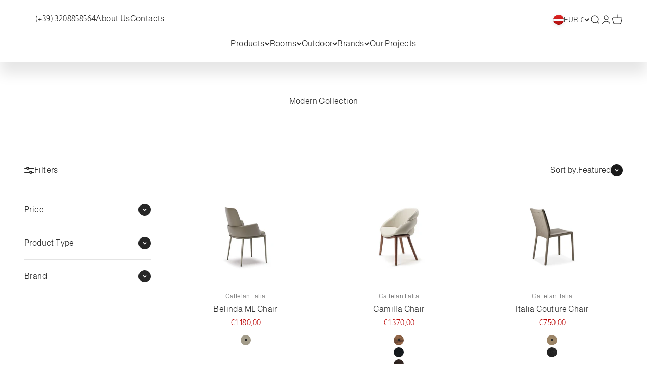

--- FILE ---
content_type: text/html; charset=utf-8
request_url: https://www.furnivita.com/collections/modern-collection
body_size: 74356
content:
<!doctype html>

<html class="no-js" lang="en" dir="ltr">
  <head>
    <meta charset="utf-8">
    <meta
      name="viewport"
      content="width=device-width, initial-scale=1.0, height=device-height, minimum-scale=1.0, maximum-scale=1.0"
    >
    <meta name="theme-color" content="#ffffff">

    <title>
      Modern Italian Furniture &amp; Lighting | Furnivita
    </title><meta name="description" content="Browse through our carefully selected stylish and modern furniture, lighting and decor collection. Handcrafted and Italian made."><link rel="canonical" href="https://www.furnivita.com/collections/modern-collection">

    <link rel="stylesheet" href="https://cdnjs.cloudflare.com/ajax/libs/OwlCarousel2/2.3.4/assets/owl.carousel.min.css">
    <link
      rel="stylesheet"
      href="https://cdnjs.cloudflare.com/ajax/libs/OwlCarousel2/2.3.4/assets/owl.theme.default.min.css"
    >
    <script src="https://code.jquery.com/jquery-3.6.0.min.js"></script>
    <script src="https://cdnjs.cloudflare.com/ajax/libs/OwlCarousel2/2.3.4/owl.carousel.min.js"></script><link rel="shortcut icon" href="//www.furnivita.com/cdn/shop/files/FAVIKONS_B320_2.jpg?v=1704635816&width=96">
      <link rel="apple-touch-icon" href="//www.furnivita.com/cdn/shop/files/FAVIKONS_B320_2.jpg?v=1704635816&width=180"><link rel="preconnect" href="https://cdn.shopify.com">
    <link rel="preconnect" href="https://fonts.shopifycdn.com" crossorigin>
    <link rel="dns-prefetch" href="https://productreviews.shopifycdn.com"><link rel="preload" href="//www.furnivita.com/cdn/fonts/almarai/almarai_n3.8bd1c3093aa1a5c38a51fb9d6ff06479cb048a1c.woff2" as="font" type="font/woff2" crossorigin><link rel="preload" href="//www.furnivita.com/cdn/fonts/almarai/almarai_n3.8bd1c3093aa1a5c38a51fb9d6ff06479cb048a1c.woff2" as="font" type="font/woff2" crossorigin><!-- Google tag (gtag.js) -->
    <script async src="https://www.googletagmanager.com/gtag/js?id=AW-10953889288"></script>
    <script>
      window.dataLayer = window.dataLayer || [];
      function gtag(){dataLayer.push(arguments);}
      gtag('js', new Date());
      
      gtag('config', 'AW-10953889288');
    </script><meta property="og:type" content="website">
  <meta property="og:title" content="Modern Collection"><meta property="og:image" content="http://www.furnivita.com/cdn/shop/files/furnivita_logo_mb2-01_44436e67-f183-4bf6-9fdc-63a1d5a129db.png?v=1705595535&width=2048">
  <meta property="og:image:secure_url" content="https://www.furnivita.com/cdn/shop/files/furnivita_logo_mb2-01_44436e67-f183-4bf6-9fdc-63a1d5a129db.png?v=1705595535&width=2048">
  <meta property="og:image:width" content="4961">
  <meta property="og:image:height" content="3543"><meta property="og:description" content="Browse through our carefully selected stylish and modern furniture, lighting and decor collection. Handcrafted and Italian made."><meta property="og:url" content="https://www.furnivita.com/collections/modern-collection">
<meta property="og:site_name" content="Furnivita e-shop"><meta name="twitter:card" content="summary"><meta name="twitter:title" content="Modern Collection">
  <meta name="twitter:description" content=""><meta name="twitter:image" content="https://www.furnivita.com/cdn/shop/files/furnivita_logo_mb2-01_44436e67-f183-4bf6-9fdc-63a1d5a129db.png?crop=center&height=1200&v=1705595535&width=1200">
  <meta name="twitter:image:alt" content="">


  <script type="application/ld+json">
  {
    "@context": "https://schema.org",
    "@type": "BreadcrumbList",
  "itemListElement": [{
      "@type": "ListItem",
      "position": 1,
      "name": "Home",
      "item": "https://www.furnivita.com"
    },{
          "@type": "ListItem",
          "position": 2,
          "name": "Modern Collection",
          "item": "https://www.furnivita.com/collections/modern-collection"
        }]
  }
  </script>

<style>/* Typography (heading) */
  @font-face {
  font-family: Almarai;
  font-weight: 300;
  font-style: normal;
  font-display: fallback;
  src: url("//www.furnivita.com/cdn/fonts/almarai/almarai_n3.8bd1c3093aa1a5c38a51fb9d6ff06479cb048a1c.woff2") format("woff2"),
       url("//www.furnivita.com/cdn/fonts/almarai/almarai_n3.62a36bf3189dead35b0bd2d2f23102f9a95927a8.woff") format("woff");
}

/* Typography (body) */
  @font-face {
  font-family: Almarai;
  font-weight: 300;
  font-style: normal;
  font-display: fallback;
  src: url("//www.furnivita.com/cdn/fonts/almarai/almarai_n3.8bd1c3093aa1a5c38a51fb9d6ff06479cb048a1c.woff2") format("woff2"),
       url("//www.furnivita.com/cdn/fonts/almarai/almarai_n3.62a36bf3189dead35b0bd2d2f23102f9a95927a8.woff") format("woff");
}

@font-face {
  font-family: Almarai;
  font-weight: 400;
  font-style: normal;
  font-display: fallback;
  src: url("//www.furnivita.com/cdn/fonts/almarai/almarai_n4.887e36d5436f92d6fe56efb3df8de895959d870d.woff2") format("woff2"),
       url("//www.furnivita.com/cdn/fonts/almarai/almarai_n4.0d861790e6300a8bf16c556bf5832bc65c53d2da.woff") format("woff");
}

:root {
    /**
     * ---------------------------------------------------------------------
     * SPACING VARIABLES
     *
     * We are using a spacing inspired from frameworks like Tailwind CSS.
     * ---------------------------------------------------------------------
     */
    --spacing-0-5: 0.125rem; /* 2px */
    --spacing-1: 0.25rem; /* 4px */
    --spacing-1-5: 0.375rem; /* 6px */
    --spacing-2: 0.5rem; /* 8px */
    --spacing-2-5: 0.625rem; /* 10px */
    --spacing-3: 0.75rem; /* 12px */
    --spacing-3-5: 0.875rem; /* 14px */
    --spacing-4: 1rem; /* 16px */
    --spacing-4-5: 1.125rem; /* 18px */
    --spacing-5: 1.25rem; /* 20px */
    --spacing-5-5: 1.375rem; /* 22px */
    --spacing-6: 1.5rem; /* 24px */
    --spacing-6-5: 1.625rem; /* 26px */
    --spacing-7: 1.75rem; /* 28px */
    --spacing-7-5: 1.875rem; /* 30px */
    --spacing-8: 2rem; /* 32px */
    --spacing-8-5: 2.125rem; /* 34px */
    --spacing-9: 2.25rem; /* 36px */
    --spacing-9-5: 2.375rem; /* 38px */
    --spacing-10: 2.5rem; /* 40px */
    --spacing-11: 2.75rem; /* 44px */
    --spacing-12: 3rem; /* 48px */
    --spacing-14: 3.5rem; /* 56px */
    --spacing-16: 4rem; /* 64px */
    --spacing-18: 4.5rem; /* 72px */
    --spacing-20: 5rem; /* 80px */
    --spacing-24: 6rem; /* 96px */
    --spacing-28: 7rem; /* 112px */
    --spacing-32: 8rem; /* 128px */
    --spacing-36: 9rem; /* 144px */
    --spacing-40: 10rem; /* 160px */
    --spacing-44: 11rem; /* 176px */
    --spacing-48: 12rem; /* 192px */
    --spacing-52: 13rem; /* 208px */
    --spacing-56: 14rem; /* 224px */
    --spacing-60: 15rem; /* 240px */
    --spacing-64: 16rem; /* 256px */
    --spacing-72: 18rem; /* 288px */
    --spacing-80: 20rem; /* 320px */
    --spacing-96: 24rem; /* 384px */

    /* Container */
    --container-max-width: 1480px;
    --container-narrow-max-width: 1230px;
    --container-gutter: var(--spacing-5);
    --section-outer-spacing-block: var(--spacing-10);
    --section-inner-max-spacing-block: var(--spacing-9);
    --section-inner-spacing-inline: var(--container-gutter);
    --section-stack-spacing-block: var(--spacing-8);

    /* Grid gutter */
    --grid-gutter: var(--spacing-5);

    /* Product list settings */
    --product-list-row-gap: var(--spacing-8);
    --product-list-column-gap: var(--grid-gutter);

    /* Form settings */
    --input-gap: var(--spacing-2);
    --input-height: 2.0rem;
    --input-padding-inline: var(--spacing-4);

    /* Other sizes */
    --sticky-area-height: calc(var(--sticky-announcement-bar-enabled, 0) * var(--announcement-bar-height, 0px) + var(--sticky-header-enabled, 0) * var(--header-height, 0px));

    /* RTL support */
    --transform-logical-flip: 1;
    --transform-origin-start: left;
    --transform-origin-end: right;

    /**
     * ---------------------------------------------------------------------
     * TYPOGRAPHY
     * ---------------------------------------------------------------------
     */

    /* Font properties */
    --heading-font-family: Almarai, sans-serif;
    --heading-font-weight: 300;
    --heading-font-style: normal;
    --heading-text-transform: normal;
    --heading-letter-spacing: -0.025em;
    --text-font-family: Almarai, sans-serif;
    --text-font-weight: 300;
    --text-font-style: normal;
    --text-letter-spacing: 0.025em;

    /* Font sizes */
    --text-h0: 2.5rem;
    --text-h1: 1.75rem;
    --text-h2: 1.5rem;
    --text-h3: 1.375rem;
    --text-h4: 1.125rem;
    --text-h5: 1.125rem;
    --text-h6: 1rem;
    --text-xs: 0.6875rem;
    --text-sm: 0.75rem;
    --text-base: 0.875rem;
    --text-lg: 1.125rem;

    /**
     * ---------------------------------------------------------------------
     * COLORS
     * ---------------------------------------------------------------------
     */

    /* Color settings */--black: #1A1A1A;
    --white: #FFFFFF;
    --gray: #F1F1F1;
    --accent: 39 39 39;
    --dark-gray: #4D4D4D;
    --text-primary: 39 39 39;
    --background-primary: 255 255 255;
    --dialog-background: 255 255 255;
    --border-color: var(--text-color, var(--text-primary)) / 0.12;
    --accent-red: #B90000;

    /* Button colors */
    --button-background-primary: 39 39 39;
    --button-text-primary: 255 255 255;
    --button-background-secondary: 52 52 52;
    --button-text-secondary: 255 255 255;

    /* Status colors */
    --success-background: 238 241 235;
    --success-text: 112 138 92;
    --warning-background: 252 240 227;
    --warning-text: 227 126 22;
    --error-background: 245 229 229;
    --error-text: 170 40 38;

    /* Product colors */
    --on-sale-text: 227 79 79;
    --on-sale-badge-background: 227 79 79;
    --on-sale-badge-text: 255 255 255;
    --sold-out-badge-background: 190 189 185;
    --sold-out-badge-text: 0 0 0;
    --primary-badge-background: 60 97 158;
    --primary-badge-text: 255 255 255;
    --star-color: 255 183 74;
    --product-card-background: 255 255 255;
    --product-card-text: 39 39 39;

    /* Header colors */
    --header-background: 255 255 255;
    --header-text: 39 39 39;

    /* Footer colors */
    --footer-background: 26 26 26;
    --footer-text: 241 241 241;

    /* Rounded variables (used for border radius) */
    --rounded-xs: 0.0rem;
    --rounded-sm: 0.0rem;
    --rounded: 0.0rem;
    --rounded-lg: 0.0rem;
    --rounded-full: 9999px;

    --rounded-button: 2.125rem;
    --rounded-input: 0.0rem;

    /* Box shadow */
    --shadow-sm: 0 2px 8px rgb(var(--text-primary) / 0.0);
    --shadow: 0 5px 15px rgb(var(--text-primary) / 0.0);
    --shadow-md: 0 5px 30px rgb(var(--text-primary) / 0.0);
    --shadow-block: 0px 0px 50px rgb(var(--text-primary) / 0.0);

    /**
     * ---------------------------------------------------------------------
     * OTHER
     * ---------------------------------------------------------------------
     */

    --cursor-close-svg-url: url(//www.furnivita.com/cdn/shop/t/29/assets/cursor-close.svg?v=147174565022153725511702202450);
    --cursor-zoom-in-svg-url: url(//www.furnivita.com/cdn/shop/t/29/assets/cursor-zoom-in.svg?v=154953035094101115921702202450);
    --cursor-zoom-out-svg-url: url(//www.furnivita.com/cdn/shop/t/29/assets/cursor-zoom-out.svg?v=16155520337305705181702202455);
    --checkmark-svg-url: url(//www.furnivita.com/cdn/shop/t/29/assets/checkmark.svg?v=77552481021870063511702202454);
  }

  [dir="rtl"]:root {
    /* RTL support */
    --transform-logical-flip: -1;
    --transform-origin-start: right;
    --transform-origin-end: left;
  }

  @media screen and (min-width: 700px) {
    :root {
      /* Typography (font size) */
      --text-h0: 3.25rem;
      --text-h1: 2.25rem;
      --text-h2: 1.75rem;
      --text-h3: 1.625rem;
      --text-h4: 1.25rem;
      --text-h5: 1.25rem;
      --text-h6: 1.125rem;

      --text-xs: 0.75rem;
      --text-sm: 0.875rem;
      --text-base: 1.0rem;
      --text-lg: 1.25rem;

      /* Spacing */
      --container-gutter: 2rem;
      --section-outer-spacing-block: var(--spacing-14);
      --section-inner-max-spacing-block: var(--spacing-10);
      --section-inner-spacing-inline: var(--spacing-10);
      --section-stack-spacing-block: var(--spacing-12);

      /* Grid gutter */
      --grid-gutter: var(--spacing-6);

      /* Product list settings */
      --product-list-row-gap: var(--spacing-12);

      /* Form settings */
      --input-gap: 1rem;
      --input-height: 2.5rem;
      --input-padding-inline: var(--spacing-5);
    }
  }

  @media screen and (min-width: 1000px) {
    :root {
      /* Spacing settings */
      --container-gutter: var(--spacing-12);
      --section-outer-spacing-block: var(--spacing-16);
      --section-inner-max-spacing-block: var(--spacing-14);
      --section-inner-spacing-inline: var(--spacing-14);
      --section-stack-spacing-block: var(--spacing-12);
    }
  }

  @media screen and (min-width: 1150px) {
    :root {
      /* Spacing settings */
      --container-gutter: var(--spacing-12);
      --section-outer-spacing-block: var(--spacing-16);
      --section-inner-max-spacing-block: var(--spacing-14);
      --section-inner-spacing-inline: var(--spacing-14);
      --section-stack-spacing-block: var(--spacing-12);
    }
  }

  @media screen and (min-width: 1400px) {
    :root {
      /* Typography (font size) */
      --text-h0: 4rem;
      --text-h1: 3rem;
      --text-h2: 2.5rem;
      --text-h3: 1.75rem;
      --text-h4: 1.5rem;
      --text-h5: 1.25rem;
      --text-h6: 1.25rem;

      --section-outer-spacing-block: var(--spacing-20);
      --section-inner-max-spacing-block: var(--spacing-16);
      --section-inner-spacing-inline: var(--spacing-16);
    }
  }

  @media screen and (min-width: 1600px) {
    :root {
      --section-outer-spacing-block: var(--spacing-20);
      --section-inner-max-spacing-block: var(--spacing-18);
      --section-inner-spacing-inline: var(--spacing-18);
    }
  }

  /**
   * ---------------------------------------------------------------------
   * LIQUID DEPENDANT CSS
   *
   * Our main CSS is Liquid free, but some very specific features depend on
   * theme settings, so we have them here
   * ---------------------------------------------------------------------
   */@media screen and (pointer: fine) {
        .button:not([disabled]):hover, .btn:not([disabled]):hover, .shopify-payment-button__button--unbranded:not([disabled]):hover {
          --button-background-opacity: 0.85;
        }

        .button--subdued:not([disabled]):hover {
          --button-background: var(--text-color) / .05 !important;
        }
      }</style>
<script>
  document.documentElement.classList.replace('no-js', 'js');

  // This allows to expose several variables to the global scope, to be used in scripts
  window.themeVariables = {
    settings: {
      showPageTransition: false,
      headingApparition: "split_clip",
      pageType: "collection",
      moneyFormat: "€{{amount_with_comma_separator}}",
      moneyWithCurrencyFormat: "€{{amount_with_comma_separator}} EUR",
      currencyCodeEnabled: false,
      cartType: "drawer",
      showDiscount: true,
      discountMode: "percentage"
    },

    strings: {
      accessibilityClose: "Close",
      accessibilityNext: "Next",
      accessibilityPrevious: "Previous",
      addToCartButton: "ADD TO CART",
      soldOutButton: "Sold out",
      preOrderButton: "Pre-order",
      unavailableButton: "Unavailable",
      closeGallery: "Close Gallery",
      zoomGallery: "Zoom",
      errorGallery: "Image cannot be loaded",
      soldOutBadge: "Sold out",
      discountBadge: "Save @@",
      sku: "SKU:",
      searchNoResults: "No results could be found.",
      addOrderNote: "Add order note",
      editOrderNote: "Edit order note",
      shippingEstimatorNoResults: "Sorry, we do not ship to your address.",
      shippingEstimatorOneResult: "There is one shipping rate for your address:",
      shippingEstimatorMultipleResults: "There are several shipping rates for your address:",
      shippingEstimatorError: "One or more error occurred while retrieving shipping rates:"
    },

    breakpoints: {
      'sm': 'screen and (min-width: 700px)',
      'md': 'screen and (min-width: 1000px)',
      'lg': 'screen and (min-width: 1150px)',
      'xl': 'screen and (min-width: 1400px)',

      'sm-max': 'screen and (max-width: 699px)',
      'md-max': 'screen and (max-width: 999px)',
      'lg-max': 'screen and (max-width: 1149px)',
      'xl-max': 'screen and (max-width: 1399px)'
    }
  };// For detecting native share
  document.documentElement.classList.add(`native-share--${navigator.share ? 'enabled' : 'disabled'}`);</script><script type="module" src="//www.furnivita.com/cdn/shop/t/29/assets/vendor.min.js?v=20880576495916334881702202456"></script>
    <script type="module" src="//www.furnivita.com/cdn/shop/t/29/assets/theme.js?v=153222520630427920901702202462"></script>
    <script type="module" src="//www.furnivita.com/cdn/shop/t/29/assets/sections.js?v=26646599652446713711702202600"></script>

    <script>window.performance && window.performance.mark && window.performance.mark('shopify.content_for_header.start');</script><meta name="google-site-verification" content="8np3dOwFI9hqoXtRTz8hDW3rK02nkom7iIb4NExmWHg">
<meta id="shopify-digital-wallet" name="shopify-digital-wallet" content="/52038336664/digital_wallets/dialog">
<link rel="alternate" type="application/atom+xml" title="Feed" href="/collections/modern-collection.atom" />
<link rel="next" href="/collections/modern-collection?page=2">
<link rel="alternate" hreflang="x-default" href="https://www.furnivita.com/collections/modern-collection">
<link rel="alternate" hreflang="en" href="https://www.furnivita.com/collections/modern-collection">
<link rel="alternate" hreflang="ru" href="https://www.furnivita.com/ru/collections/%D1%81%D0%BE%D0%B2%D1%80%D0%B5%D0%BC%D0%B5%D0%BD%D0%BD%D0%B0%D1%8F-%D0%BA%D0%BE%D0%BB%D0%BB%D0%B5%D0%BA%D1%86%D0%B8%D1%8F">
<link rel="alternate" hreflang="en-BE" href="https://www.furnivita.com/en-eu/collections/modern-collection">
<link rel="alternate" hreflang="ru-BE" href="https://www.furnivita.com/ru-eu/collections/%D1%81%D0%BE%D0%B2%D1%80%D0%B5%D0%BC%D0%B5%D0%BD%D0%BD%D0%B0%D1%8F-%D0%BA%D0%BE%D0%BB%D0%BB%D0%B5%D0%BA%D1%86%D0%B8%D1%8F">
<link rel="alternate" hreflang="en-BG" href="https://www.furnivita.com/en-eu/collections/modern-collection">
<link rel="alternate" hreflang="ru-BG" href="https://www.furnivita.com/ru-eu/collections/%D1%81%D0%BE%D0%B2%D1%80%D0%B5%D0%BC%D0%B5%D0%BD%D0%BD%D0%B0%D1%8F-%D0%BA%D0%BE%D0%BB%D0%BB%D0%B5%D0%BA%D1%86%D0%B8%D1%8F">
<link rel="alternate" hreflang="en-CY" href="https://www.furnivita.com/en-eu/collections/modern-collection">
<link rel="alternate" hreflang="ru-CY" href="https://www.furnivita.com/ru-eu/collections/%D1%81%D0%BE%D0%B2%D1%80%D0%B5%D0%BC%D0%B5%D0%BD%D0%BD%D0%B0%D1%8F-%D0%BA%D0%BE%D0%BB%D0%BB%D0%B5%D0%BA%D1%86%D0%B8%D1%8F">
<link rel="alternate" hreflang="en-CZ" href="https://www.furnivita.com/en-eu/collections/modern-collection">
<link rel="alternate" hreflang="ru-CZ" href="https://www.furnivita.com/ru-eu/collections/%D1%81%D0%BE%D0%B2%D1%80%D0%B5%D0%BC%D0%B5%D0%BD%D0%BD%D0%B0%D1%8F-%D0%BA%D0%BE%D0%BB%D0%BB%D0%B5%D0%BA%D1%86%D0%B8%D1%8F">
<link rel="alternate" hreflang="en-DK" href="https://www.furnivita.com/en-eu/collections/modern-collection">
<link rel="alternate" hreflang="ru-DK" href="https://www.furnivita.com/ru-eu/collections/%D1%81%D0%BE%D0%B2%D1%80%D0%B5%D0%BC%D0%B5%D0%BD%D0%BD%D0%B0%D1%8F-%D0%BA%D0%BE%D0%BB%D0%BB%D0%B5%D0%BA%D1%86%D0%B8%D1%8F">
<link rel="alternate" hreflang="en-EE" href="https://www.furnivita.com/en-eu/collections/modern-collection">
<link rel="alternate" hreflang="ru-EE" href="https://www.furnivita.com/ru-eu/collections/%D1%81%D0%BE%D0%B2%D1%80%D0%B5%D0%BC%D0%B5%D0%BD%D0%BD%D0%B0%D1%8F-%D0%BA%D0%BE%D0%BB%D0%BB%D0%B5%D0%BA%D1%86%D0%B8%D1%8F">
<link rel="alternate" hreflang="en-ES" href="https://www.furnivita.com/en-eu/collections/modern-collection">
<link rel="alternate" hreflang="ru-ES" href="https://www.furnivita.com/ru-eu/collections/%D1%81%D0%BE%D0%B2%D1%80%D0%B5%D0%BC%D0%B5%D0%BD%D0%BD%D0%B0%D1%8F-%D0%BA%D0%BE%D0%BB%D0%BB%D0%B5%D0%BA%D1%86%D0%B8%D1%8F">
<link rel="alternate" hreflang="en-FI" href="https://www.furnivita.com/en-eu/collections/modern-collection">
<link rel="alternate" hreflang="ru-FI" href="https://www.furnivita.com/ru-eu/collections/%D1%81%D0%BE%D0%B2%D1%80%D0%B5%D0%BC%D0%B5%D0%BD%D0%BD%D0%B0%D1%8F-%D0%BA%D0%BE%D0%BB%D0%BB%D0%B5%D0%BA%D1%86%D0%B8%D1%8F">
<link rel="alternate" hreflang="en-FR" href="https://www.furnivita.com/en-eu/collections/modern-collection">
<link rel="alternate" hreflang="ru-FR" href="https://www.furnivita.com/ru-eu/collections/%D1%81%D0%BE%D0%B2%D1%80%D0%B5%D0%BC%D0%B5%D0%BD%D0%BD%D0%B0%D1%8F-%D0%BA%D0%BE%D0%BB%D0%BB%D0%B5%D0%BA%D1%86%D0%B8%D1%8F">
<link rel="alternate" hreflang="en-GR" href="https://www.furnivita.com/en-eu/collections/modern-collection">
<link rel="alternate" hreflang="ru-GR" href="https://www.furnivita.com/ru-eu/collections/%D1%81%D0%BE%D0%B2%D1%80%D0%B5%D0%BC%D0%B5%D0%BD%D0%BD%D0%B0%D1%8F-%D0%BA%D0%BE%D0%BB%D0%BB%D0%B5%D0%BA%D1%86%D0%B8%D1%8F">
<link rel="alternate" hreflang="en-HR" href="https://www.furnivita.com/en-eu/collections/modern-collection">
<link rel="alternate" hreflang="ru-HR" href="https://www.furnivita.com/ru-eu/collections/%D1%81%D0%BE%D0%B2%D1%80%D0%B5%D0%BC%D0%B5%D0%BD%D0%BD%D0%B0%D1%8F-%D0%BA%D0%BE%D0%BB%D0%BB%D0%B5%D0%BA%D1%86%D0%B8%D1%8F">
<link rel="alternate" hreflang="en-HU" href="https://www.furnivita.com/en-eu/collections/modern-collection">
<link rel="alternate" hreflang="ru-HU" href="https://www.furnivita.com/ru-eu/collections/%D1%81%D0%BE%D0%B2%D1%80%D0%B5%D0%BC%D0%B5%D0%BD%D0%BD%D0%B0%D1%8F-%D0%BA%D0%BE%D0%BB%D0%BB%D0%B5%D0%BA%D1%86%D0%B8%D1%8F">
<link rel="alternate" hreflang="en-IE" href="https://www.furnivita.com/en-eu/collections/modern-collection">
<link rel="alternate" hreflang="ru-IE" href="https://www.furnivita.com/ru-eu/collections/%D1%81%D0%BE%D0%B2%D1%80%D0%B5%D0%BC%D0%B5%D0%BD%D0%BD%D0%B0%D1%8F-%D0%BA%D0%BE%D0%BB%D0%BB%D0%B5%D0%BA%D1%86%D0%B8%D1%8F">
<link rel="alternate" hreflang="en-IT" href="https://www.furnivita.com/en-eu/collections/modern-collection">
<link rel="alternate" hreflang="ru-IT" href="https://www.furnivita.com/ru-eu/collections/%D1%81%D0%BE%D0%B2%D1%80%D0%B5%D0%BC%D0%B5%D0%BD%D0%BD%D0%B0%D1%8F-%D0%BA%D0%BE%D0%BB%D0%BB%D0%B5%D0%BA%D1%86%D0%B8%D1%8F">
<link rel="alternate" hreflang="en-LT" href="https://www.furnivita.com/en-eu/collections/modern-collection">
<link rel="alternate" hreflang="ru-LT" href="https://www.furnivita.com/ru-eu/collections/%D1%81%D0%BE%D0%B2%D1%80%D0%B5%D0%BC%D0%B5%D0%BD%D0%BD%D0%B0%D1%8F-%D0%BA%D0%BE%D0%BB%D0%BB%D0%B5%D0%BA%D1%86%D0%B8%D1%8F">
<link rel="alternate" hreflang="en-LU" href="https://www.furnivita.com/en-eu/collections/modern-collection">
<link rel="alternate" hreflang="ru-LU" href="https://www.furnivita.com/ru-eu/collections/%D1%81%D0%BE%D0%B2%D1%80%D0%B5%D0%BC%D0%B5%D0%BD%D0%BD%D0%B0%D1%8F-%D0%BA%D0%BE%D0%BB%D0%BB%D0%B5%D0%BA%D1%86%D0%B8%D1%8F">
<link rel="alternate" hreflang="en-MT" href="https://www.furnivita.com/en-eu/collections/modern-collection">
<link rel="alternate" hreflang="ru-MT" href="https://www.furnivita.com/ru-eu/collections/%D1%81%D0%BE%D0%B2%D1%80%D0%B5%D0%BC%D0%B5%D0%BD%D0%BD%D0%B0%D1%8F-%D0%BA%D0%BE%D0%BB%D0%BB%D0%B5%D0%BA%D1%86%D0%B8%D1%8F">
<link rel="alternate" hreflang="en-NL" href="https://www.furnivita.com/en-eu/collections/modern-collection">
<link rel="alternate" hreflang="ru-NL" href="https://www.furnivita.com/ru-eu/collections/%D1%81%D0%BE%D0%B2%D1%80%D0%B5%D0%BC%D0%B5%D0%BD%D0%BD%D0%B0%D1%8F-%D0%BA%D0%BE%D0%BB%D0%BB%D0%B5%D0%BA%D1%86%D0%B8%D1%8F">
<link rel="alternate" hreflang="en-PL" href="https://www.furnivita.com/en-eu/collections/modern-collection">
<link rel="alternate" hreflang="ru-PL" href="https://www.furnivita.com/ru-eu/collections/%D1%81%D0%BE%D0%B2%D1%80%D0%B5%D0%BC%D0%B5%D0%BD%D0%BD%D0%B0%D1%8F-%D0%BA%D0%BE%D0%BB%D0%BB%D0%B5%D0%BA%D1%86%D0%B8%D1%8F">
<link rel="alternate" hreflang="en-PT" href="https://www.furnivita.com/en-eu/collections/modern-collection">
<link rel="alternate" hreflang="ru-PT" href="https://www.furnivita.com/ru-eu/collections/%D1%81%D0%BE%D0%B2%D1%80%D0%B5%D0%BC%D0%B5%D0%BD%D0%BD%D0%B0%D1%8F-%D0%BA%D0%BE%D0%BB%D0%BB%D0%B5%D0%BA%D1%86%D0%B8%D1%8F">
<link rel="alternate" hreflang="en-RO" href="https://www.furnivita.com/en-eu/collections/modern-collection">
<link rel="alternate" hreflang="ru-RO" href="https://www.furnivita.com/ru-eu/collections/%D1%81%D0%BE%D0%B2%D1%80%D0%B5%D0%BC%D0%B5%D0%BD%D0%BD%D0%B0%D1%8F-%D0%BA%D0%BE%D0%BB%D0%BB%D0%B5%D0%BA%D1%86%D0%B8%D1%8F">
<link rel="alternate" hreflang="en-SE" href="https://www.furnivita.com/en-eu/collections/modern-collection">
<link rel="alternate" hreflang="ru-SE" href="https://www.furnivita.com/ru-eu/collections/%D1%81%D0%BE%D0%B2%D1%80%D0%B5%D0%BC%D0%B5%D0%BD%D0%BD%D0%B0%D1%8F-%D0%BA%D0%BE%D0%BB%D0%BB%D0%B5%D0%BA%D1%86%D0%B8%D1%8F">
<link rel="alternate" hreflang="en-SI" href="https://www.furnivita.com/en-eu/collections/modern-collection">
<link rel="alternate" hreflang="ru-SI" href="https://www.furnivita.com/ru-eu/collections/%D1%81%D0%BE%D0%B2%D1%80%D0%B5%D0%BC%D0%B5%D0%BD%D0%BD%D0%B0%D1%8F-%D0%BA%D0%BE%D0%BB%D0%BB%D0%B5%D0%BA%D1%86%D0%B8%D1%8F">
<link rel="alternate" hreflang="en-SK" href="https://www.furnivita.com/en-eu/collections/modern-collection">
<link rel="alternate" hreflang="ru-SK" href="https://www.furnivita.com/ru-eu/collections/%D1%81%D0%BE%D0%B2%D1%80%D0%B5%D0%BC%D0%B5%D0%BD%D0%BD%D0%B0%D1%8F-%D0%BA%D0%BE%D0%BB%D0%BB%D0%B5%D0%BA%D1%86%D0%B8%D1%8F">
<link rel="alternate" hreflang="en-DE" href="https://www.furnivita.com/en-eu/collections/modern-collection">
<link rel="alternate" hreflang="ru-DE" href="https://www.furnivita.com/ru-eu/collections/%D1%81%D0%BE%D0%B2%D1%80%D0%B5%D0%BC%D0%B5%D0%BD%D0%BD%D0%B0%D1%8F-%D0%BA%D0%BE%D0%BB%D0%BB%D0%B5%D0%BA%D1%86%D0%B8%D1%8F">
<link rel="alternate" hreflang="en-AT" href="https://www.furnivita.com/en-eu/collections/modern-collection">
<link rel="alternate" hreflang="ru-AT" href="https://www.furnivita.com/ru-eu/collections/%D1%81%D0%BE%D0%B2%D1%80%D0%B5%D0%BC%D0%B5%D0%BD%D0%BD%D0%B0%D1%8F-%D0%BA%D0%BE%D0%BB%D0%BB%D0%B5%D0%BA%D1%86%D0%B8%D1%8F">
<link rel="alternate" type="application/json+oembed" href="https://www.furnivita.com/collections/modern-collection.oembed">
<script async="async" src="/checkouts/internal/preloads.js?locale=en-LV"></script>
<script id="shopify-features" type="application/json">{"accessToken":"b46c2d9a3e9bdfe2682862d0d6b37574","betas":["rich-media-storefront-analytics"],"domain":"www.furnivita.com","predictiveSearch":true,"shopId":52038336664,"locale":"en"}</script>
<script>var Shopify = Shopify || {};
Shopify.shop = "furniture-shop-furnimundus.myshopify.com";
Shopify.locale = "en";
Shopify.currency = {"active":"EUR","rate":"1.0"};
Shopify.country = "LV";
Shopify.theme = {"name":"furnivita-store\/master","id":161940996437,"schema_name":"Impact","schema_version":"4.4.0","theme_store_id":null,"role":"main"};
Shopify.theme.handle = "null";
Shopify.theme.style = {"id":null,"handle":null};
Shopify.cdnHost = "www.furnivita.com/cdn";
Shopify.routes = Shopify.routes || {};
Shopify.routes.root = "/";</script>
<script type="module">!function(o){(o.Shopify=o.Shopify||{}).modules=!0}(window);</script>
<script>!function(o){function n(){var o=[];function n(){o.push(Array.prototype.slice.apply(arguments))}return n.q=o,n}var t=o.Shopify=o.Shopify||{};t.loadFeatures=n(),t.autoloadFeatures=n()}(window);</script>
<script id="shop-js-analytics" type="application/json">{"pageType":"collection"}</script>
<script defer="defer" async type="module" src="//www.furnivita.com/cdn/shopifycloud/shop-js/modules/v2/client.init-shop-cart-sync_BdyHc3Nr.en.esm.js"></script>
<script defer="defer" async type="module" src="//www.furnivita.com/cdn/shopifycloud/shop-js/modules/v2/chunk.common_Daul8nwZ.esm.js"></script>
<script type="module">
  await import("//www.furnivita.com/cdn/shopifycloud/shop-js/modules/v2/client.init-shop-cart-sync_BdyHc3Nr.en.esm.js");
await import("//www.furnivita.com/cdn/shopifycloud/shop-js/modules/v2/chunk.common_Daul8nwZ.esm.js");

  window.Shopify.SignInWithShop?.initShopCartSync?.({"fedCMEnabled":true,"windoidEnabled":true});

</script>
<script id="__st">var __st={"a":52038336664,"offset":7200,"reqid":"9f8ced28-d261-49fe-a8a5-ccb1a36196a7-1769000340","pageurl":"www.furnivita.com\/collections\/modern-collection","u":"28cf33cdcaf9","p":"collection","rtyp":"collection","rid":279890198680};</script>
<script>window.ShopifyPaypalV4VisibilityTracking = true;</script>
<script id="captcha-bootstrap">!function(){'use strict';const t='contact',e='account',n='new_comment',o=[[t,t],['blogs',n],['comments',n],[t,'customer']],c=[[e,'customer_login'],[e,'guest_login'],[e,'recover_customer_password'],[e,'create_customer']],r=t=>t.map((([t,e])=>`form[action*='/${t}']:not([data-nocaptcha='true']) input[name='form_type'][value='${e}']`)).join(','),a=t=>()=>t?[...document.querySelectorAll(t)].map((t=>t.form)):[];function s(){const t=[...o],e=r(t);return a(e)}const i='password',u='form_key',d=['recaptcha-v3-token','g-recaptcha-response','h-captcha-response',i],f=()=>{try{return window.sessionStorage}catch{return}},m='__shopify_v',_=t=>t.elements[u];function p(t,e,n=!1){try{const o=window.sessionStorage,c=JSON.parse(o.getItem(e)),{data:r}=function(t){const{data:e,action:n}=t;return t[m]||n?{data:e,action:n}:{data:t,action:n}}(c);for(const[e,n]of Object.entries(r))t.elements[e]&&(t.elements[e].value=n);n&&o.removeItem(e)}catch(o){console.error('form repopulation failed',{error:o})}}const l='form_type',E='cptcha';function T(t){t.dataset[E]=!0}const w=window,h=w.document,L='Shopify',v='ce_forms',y='captcha';let A=!1;((t,e)=>{const n=(g='f06e6c50-85a8-45c8-87d0-21a2b65856fe',I='https://cdn.shopify.com/shopifycloud/storefront-forms-hcaptcha/ce_storefront_forms_captcha_hcaptcha.v1.5.2.iife.js',D={infoText:'Protected by hCaptcha',privacyText:'Privacy',termsText:'Terms'},(t,e,n)=>{const o=w[L][v],c=o.bindForm;if(c)return c(t,g,e,D).then(n);var r;o.q.push([[t,g,e,D],n]),r=I,A||(h.body.append(Object.assign(h.createElement('script'),{id:'captcha-provider',async:!0,src:r})),A=!0)});var g,I,D;w[L]=w[L]||{},w[L][v]=w[L][v]||{},w[L][v].q=[],w[L][y]=w[L][y]||{},w[L][y].protect=function(t,e){n(t,void 0,e),T(t)},Object.freeze(w[L][y]),function(t,e,n,w,h,L){const[v,y,A,g]=function(t,e,n){const i=e?o:[],u=t?c:[],d=[...i,...u],f=r(d),m=r(i),_=r(d.filter((([t,e])=>n.includes(e))));return[a(f),a(m),a(_),s()]}(w,h,L),I=t=>{const e=t.target;return e instanceof HTMLFormElement?e:e&&e.form},D=t=>v().includes(t);t.addEventListener('submit',(t=>{const e=I(t);if(!e)return;const n=D(e)&&!e.dataset.hcaptchaBound&&!e.dataset.recaptchaBound,o=_(e),c=g().includes(e)&&(!o||!o.value);(n||c)&&t.preventDefault(),c&&!n&&(function(t){try{if(!f())return;!function(t){const e=f();if(!e)return;const n=_(t);if(!n)return;const o=n.value;o&&e.removeItem(o)}(t);const e=Array.from(Array(32),(()=>Math.random().toString(36)[2])).join('');!function(t,e){_(t)||t.append(Object.assign(document.createElement('input'),{type:'hidden',name:u})),t.elements[u].value=e}(t,e),function(t,e){const n=f();if(!n)return;const o=[...t.querySelectorAll(`input[type='${i}']`)].map((({name:t})=>t)),c=[...d,...o],r={};for(const[a,s]of new FormData(t).entries())c.includes(a)||(r[a]=s);n.setItem(e,JSON.stringify({[m]:1,action:t.action,data:r}))}(t,e)}catch(e){console.error('failed to persist form',e)}}(e),e.submit())}));const S=(t,e)=>{t&&!t.dataset[E]&&(n(t,e.some((e=>e===t))),T(t))};for(const o of['focusin','change'])t.addEventListener(o,(t=>{const e=I(t);D(e)&&S(e,y())}));const B=e.get('form_key'),M=e.get(l),P=B&&M;t.addEventListener('DOMContentLoaded',(()=>{const t=y();if(P)for(const e of t)e.elements[l].value===M&&p(e,B);[...new Set([...A(),...v().filter((t=>'true'===t.dataset.shopifyCaptcha))])].forEach((e=>S(e,t)))}))}(h,new URLSearchParams(w.location.search),n,t,e,['guest_login'])})(!0,!0)}();</script>
<script integrity="sha256-4kQ18oKyAcykRKYeNunJcIwy7WH5gtpwJnB7kiuLZ1E=" data-source-attribution="shopify.loadfeatures" defer="defer" src="//www.furnivita.com/cdn/shopifycloud/storefront/assets/storefront/load_feature-a0a9edcb.js" crossorigin="anonymous"></script>
<script data-source-attribution="shopify.dynamic_checkout.dynamic.init">var Shopify=Shopify||{};Shopify.PaymentButton=Shopify.PaymentButton||{isStorefrontPortableWallets:!0,init:function(){window.Shopify.PaymentButton.init=function(){};var t=document.createElement("script");t.src="https://www.furnivita.com/cdn/shopifycloud/portable-wallets/latest/portable-wallets.en.js",t.type="module",document.head.appendChild(t)}};
</script>
<script data-source-attribution="shopify.dynamic_checkout.buyer_consent">
  function portableWalletsHideBuyerConsent(e){var t=document.getElementById("shopify-buyer-consent"),n=document.getElementById("shopify-subscription-policy-button");t&&n&&(t.classList.add("hidden"),t.setAttribute("aria-hidden","true"),n.removeEventListener("click",e))}function portableWalletsShowBuyerConsent(e){var t=document.getElementById("shopify-buyer-consent"),n=document.getElementById("shopify-subscription-policy-button");t&&n&&(t.classList.remove("hidden"),t.removeAttribute("aria-hidden"),n.addEventListener("click",e))}window.Shopify?.PaymentButton&&(window.Shopify.PaymentButton.hideBuyerConsent=portableWalletsHideBuyerConsent,window.Shopify.PaymentButton.showBuyerConsent=portableWalletsShowBuyerConsent);
</script>
<script data-source-attribution="shopify.dynamic_checkout.cart.bootstrap">document.addEventListener("DOMContentLoaded",(function(){function t(){return document.querySelector("shopify-accelerated-checkout-cart, shopify-accelerated-checkout")}if(t())Shopify.PaymentButton.init();else{new MutationObserver((function(e,n){t()&&(Shopify.PaymentButton.init(),n.disconnect())})).observe(document.body,{childList:!0,subtree:!0})}}));
</script>
<script id='scb4127' type='text/javascript' async='' src='https://www.furnivita.com/cdn/shopifycloud/privacy-banner/storefront-banner.js'></script><link id="shopify-accelerated-checkout-styles" rel="stylesheet" media="screen" href="https://www.furnivita.com/cdn/shopifycloud/portable-wallets/latest/accelerated-checkout-backwards-compat.css" crossorigin="anonymous">
<style id="shopify-accelerated-checkout-cart">
        #shopify-buyer-consent {
  margin-top: 1em;
  display: inline-block;
  width: 100%;
}

#shopify-buyer-consent.hidden {
  display: none;
}

#shopify-subscription-policy-button {
  background: none;
  border: none;
  padding: 0;
  text-decoration: underline;
  font-size: inherit;
  cursor: pointer;
}

#shopify-subscription-policy-button::before {
  box-shadow: none;
}

      </style>

<script>window.performance && window.performance.mark && window.performance.mark('shopify.content_for_header.end');</script>
<link href="//www.furnivita.com/cdn/shop/t/29/assets/theme.css?v=97365689701042312721718811413" rel="stylesheet" type="text/css" media="all" /><!-- BEGIN app block: shopify://apps/sa-request-a-quote/blocks/app-embed-block/56d84fcb-37c7-4592-bb51-641b7ec5eef0 -->


<script type="text/javascript">
    var config = {"settings":{"app_url":"https:\/\/quote.samita.io","shop_url":"furniture-shop-furnimundus.myshopify.com","domain":"www.furnivita.com","plan":"PRO","new_frontend":1,"new_setting":1,"front_shop_url":"www.furnivita.com","search_template_created":"true","collection_enable":0,"product_enable":1,"rfq_page":"request-for-quote","rfq_history":"quotes-history","lang_translations":[],"lang_translationsFormbuilder":[],"selector":{"productForm":[".home-product form[action*=\"\/cart\/add\"]",".shop-product form[action*=\"\/cart\/add\"]","#shopify-section-featured-product form[action*=\"\/cart\/add\"]","form.apb-product-form",".product-form__buy-buttons form[action*=\"\/cart\/add\"]","product-form form[action*=\"\/cart\/add\"]",".product-form form[action*=\"\/cart\/add\"]",".product-page form[action*=\"\/cart\/add\"]",".product-add form[action*=\"\/cart\/add\"]","[id*=\"ProductSection--\"] form[action*=\"\/cart\/add\"]","form#add-to-cart-form","form.sf-cart__form","form.productForm","form.product-form","form.product-single__form","form.shopify-product-form:not(#product-form-installment)","form.atc-form","form.atc-form-mobile","form[action*=\"\/cart\/add\"]:not([hidden]):not(#product-form-installment)"],"addtocart_selector":"#shopify_add_to_cart,.product-form .btn-cart,.js-product-button-add-to-cart,.shopify-product-form .btn-addtocart,#product-add-to-cart,.shopify-product-form .add_to_cart,.product-details__add-to-cart-button,.shopify-product-form .product-submit,.product-form__cart-buttons,.shopify-product-form input[type=\"submit\"],.js-product-form button[type=\"submit\"],form.product-purchase-form button[type=\"submit\"],#addToCart,#AddToCart,[data-btn-type=\"add-to-cart\"],.default-cart-button__button,.shopify-product-form button[data-add-to-cart],form[data-product-form] .add-to-cart-btn,.product__submit__add,.product-form .add-to-cart-button,.product-form__cart-submit,.shopify-product-form button[data-product-add],#AddToCart--product-template,.product-buy-buttons--cta,.product-form__add-btn,form[data-type=\"add-to-cart-form\"] .product__add-to-cart,.productForm .productForm-submit,.ProductForm__AddToCart,.shopify-product-form .btn--add-to-cart,.ajax-product-form button[data-add-to-cart],.shopify-product-form .product__submit__add,form[data-product-form] .add-to-cart,.product-form .product__submit__add,.shopify-product-form button[type=\"submit\"][data-add-button],.product-form .product-form__add-button,.product-form__submit,.product-single__form .add-to-cart,form#AddToCartForm button#AddToCart,form.shopify-product-form button.add-to-cart,form[action*=\"\/cart\/add\"] [name=\"add\"],form[action*=\"\/cart\/add\"] button#AddToCartDesk, form[data-product-form] button[data-product-add], .product-form--atc-button[data-product-atc], .globo-validationForm, button.single_add_to_cart_button, input#AddToCart-product-template, button[data-action=\"add-to-cart\"], .product-details-wrapper .add-to-cart input, form.product-menu-form .product-menu-button[data-product-menu-button-atc], .product-add input#AddToCart, #product-content #add-to-cart #addToCart, .product-form-submit-wrap .add-to-cart-button, .productForm-block .productForm-submit, .btn-wrapper-c .add, .product-submit input.add-to-cart, .form-element-quantity-submit .form-element-submit-button, .quantity-submit-row__submit input, form#AddToCartForm .product-add input#addToCart, .product__form .product__add-to-cart, #product-description form .product-add .add, .product-add input.button.product-add-available, .globo__validation-default, #product-area .product-details-wrapper .options .selector-wrapper .submit,.product_type_simple add_to_cart_button,.pr_atc,.js-product-button-add-to-cart,.product-cta,.tt-btn-addtocart,.product-card-interaction,.product-item__quick-form,.product--quick-add,.btn--quick[data-add-to-cart],.product-card-btn__btn,.productitem--action-atc,.quick-add-btn,.quick-add-button,.product-item__quick-add-button,add-to-cart,.cartButton,.product_after_shop_loop_buttons,.quick-buy-product-form .pb-button-shadow,.product-form__submit,.quick-add__submit,.product__submit__add,form #AddToCart-product-template, form #AddToCart, form #addToCart-product-template, form .product__add-to-cart-button, form .product-form__cart-submit, form .add-to-cart, form .cart-functions \u003e button, form .productitem--action-atc, form .product-form--atc-button, form .product-menu-button-atc, form .product__add-to-cart, form .add-to-cart-button, form #addToCart, form .product-detail__form__action \u003e button, form .product-form-submit-wrap \u003e input, form .product-form input[type=\"submit\"], form input.submit, form .add_to_cart, form .product-item-quick-shop, form #add-to-cart, form .productForm-submit, form .add-to-cart-btn, form .product-single__add-btn, form .quick-add--add-button, form .product-page--add-to-cart, form .addToCart, form .product-form .form-actions, form .button.add, form button#add, form .addtocart, form .AddtoCart, form .product-add input.add, form button#purchase, form[action*=\"\/cart\/add\"] button[type=\"submit\"], form .product__form button[type=\"submit\"], form #AddToCart--product-template","addToCartTextElement":"[data-add-to-cart-text], [data-button-text], .button-text, *:not(.icon):not(.spinner):not(.no-js):not(.spinner-inner-1):not(.spinner-inner-2):not(.spinner-inner-3)","collectionProductForm":".spf-product__form, form[action*=\"\/cart\/add\"]","collectionAddToCartSelector":".collectionPreorderAddToCartBtn, [type=\"submit\"]:not(.quick-add__submit), [name=\"add\"]:not(.quick-add__submit), .add-to-cart-btn, .pt-btn-addtocart, .js-add-to-cart, .tt-btn-addtocart, .spf-product__form-btn-addtocart, .ProductForm__AddToCart, button.gt_button.gt_product-button--add-to-cart, .button--addToCart","productCollectionItem":".grid__item, .product-item, .card \u003e .card__content .card__information,.collection-product-card,.sf__pcard,.product-item__content,.products .product-col,.pr_list_item,.pr_grid_item,.product-wrap,.tt-layout-product-item .tt-product,.products-grid .grid-item,.product-grid .indiv-product, .product-list [data-product-item],.product-list .product-block,.collection-products .collection-product,.collection__grid-loop .product-index,.product-thumbnail[data-product-thumbnail],.filters-results .product-list .card,.product-loop .product-index,#main-collection-product-grid .product-index,.collection-container .product,.featured-collection .product,.collection__grid-item,.collection-product,[data-product-grid-item],.product-grid-item.product-grid-item--featured,.collection__products .product-grid-item, .collection-alternating-product,.product-list-item, .collection-product-grid [class*=\"column\"],.collection-filters .product-grid-item, .featured-collection__content .featured-collection__item,.collection-grid .grid-item.grid-product,#CollectionProductGrid .collection-list li,.collection__products .product-item,.collection__products .product-item,#main-collection-product-grid .product-loop__item,.product-loop .product-loop__item, .products #ajaxSection c:not(.card-price),#main-collection-products .product,.grid.gap-theme \u003e li,.mainCollectionProductGrid .grid .block-product,.collection-grid-main .items-start \u003e .block, .s-collection__products .c-product-item,.products-grid .product,[data-section-type=\"collection\"] .group.block,.blocklayout .block.product,.sf__pcard,.product-grid .product-block,.product-list .product-block .product-block__inner, .collection.grid .product-item .product-item__wrapper,.collection--body--grid .product--root,.o-layout__item .product-card,.productgrid--items .productgrid--item .productitem,.box__collection,.collection-page__product,.collection-grid__row .product-block .product-block__inner,.ProductList .Grid__Cell .ProductItem .ProductItem__Wrapper,.items .item .item__inner,.grid-flex .product-block,.product-loop .product,.collection__products .product-tile,.product-list .product-item, .product-grid .grid-item .grid-item__content,.collection .product-item, .collection__grid .product-card .product-card-info,.collection-list .block,.collection__products .product-item,.product--root[data-product-view=grid],.grid__wrapper .product-loop__item,.collection__list-item, #CollectionSection .grid-uniform .grid-item, #shopify-section-collection-template .product-item, .collections__products .featured-collections__item, .collection-grid-section:not(.shopify-section),.spf-product-card,.product-grid-item,.productitem, .type-product-grid-item, .product-details, .featured-product-content","productCollectionHref":"h3[data-href*=\"\/products\/\"], div[data-href*=\"\/products\/\"], a.product-block__link[href*=\"\/products\/\"], a.indiv-product__link[href*=\"\/products\/\"], a.thumbnail__link[href*=\"\/products\/\"], a.product-item__link[href*=\"\/products\/\"], a.product-card__link[href*=\"\/products\/\"], a.product-card-link[href*=\"\/products\/\"], a.product-block__image__link[href*=\"\/products\/\"], a.stretched-link[href*=\"\/products\/\"], a.grid-product__link[href*=\"\/products\/\"], a.product-grid-item--link[href*=\"\/products\/\"], a.product-link[href*=\"\/products\/\"], a.product__link[href*=\"\/products\/\"], a.full-unstyled-link[href*=\"\/products\/\"], a.grid-item__link[href*=\"\/products\/\"], a.grid-product__link[href*=\"\/products\/\"], a[data-product-page-link][href*=\"\/products\/\"], a[href*=\"\/products\/\"]:not(.logo-bar__link,.ButtonGroup__Item.Button,.menu-promotion__link,.site-nav__link,.mobile-nav__link,.hero__sidebyside-image-link,.announcement-link,.breadcrumbs-list__link,.single-level-link,.d-none,.icon-twitter,.icon-facebook,.icon-pinterest,#btn,.list-menu__item.link.link--tex,.btnProductQuickview,.index-banner-slides-each,.global-banner-switch,.sub-nav-item-link,.announcement-bar__link)","quickViewSelector":"a.quickview-icon.quickview, .qv-icon, .previewer-button, .sca-qv-button, .product-item__action-button[data-action=\"open-modal\"], .boost-pfs-quickview-btn, .collection-product[data-action=\"show-product\"], button.product-item__quick-shop-button, .product-item__quick-shop-button-wrapper, .open-quick-view, .product-item__action-button[data-action=\"open-modal\"], .tt-btn-quickview, .product-item-quick-shop .available, .quickshop-trigger, .productitem--action-trigger:not(.productitem--action-atc), .quick-product__btn, .thumbnail, .quick_shop, a.sca-qv-button, .overlay, .quick-view, .open-quick-view, [data-product-card-link], a[rel=\"quick-view\"], a.quick-buy, div.quickview-button \u003e a, .block-inner a.more-info, .quick-shop-modal-trigger, a.quick-view-btn, a.spo-quick-view, div.quickView-button, a.product__label--quick-shop, span.trigger-quick-view, a.act-quickview-button, a.product-modal, [data-quickshop-full], [data-quickshop-slim], [data-quickshop-trigger], .quick_view_btn, .js-quickview-trigger, [id*=\"quick-add-template\"], .js-quickbuy-button","quickViewProductForm":".qv-form, .qview-form, .description-wrapper_content, .wx-product-wrapper, #sca-qv-add-item-form, .product-form, #boost-pfs-quickview-cart-form, .product.preview .shopify-product-form, .product-details__form, .gfqv-product-form, #ModalquickView form#modal_quick_view, .quick_view_form, .product_form, .quick-buy__product-form, .quick-shop-modal form[action*=\"\/cart\/add\"], #quick-shop-modal form[action*=\"\/cart\/add\"], .white-popup.quick-view form[action*=\"\/cart\/add\"], .quick-view form[action*=\"\/cart\/add\"], [id*=\"QuickShopModal-\"] form[action*=\"\/cart\/add\"], .quick-shop.active form[action*=\"\/cart\/add\"], .quick-view-panel form[action*=\"\/cart\/add\"], .content.product.preview form[action*=\"\/cart\/add\"], .quickView-wrap form[action*=\"\/cart\/add\"], .quick-modal form[action*=\"\/cart\/add\"], #colorbox form[action*=\"\/cart\/add\"], .product-quick-view form[action*=\"\/cart\/add\"], .quickform, .modal--quickshop-full, .modal--quickshop form[action*=\"\/cart\/add\"], .quick-shop-form, .fancybox-inner form[action*=\"\/cart\/add\"], #quick-view-modal form[action*=\"\/cart\/add\"], [data-product-modal] form[action*=\"\/cart\/add\"], .modal--quick-shop.modal--is-active form[action*=\"\/cart\/add\"]","searchResultSelector":".predictive-search, .search__results__products, .search-bar__results, .predictive-search-results, #PredictiveResults, .search-results-panel, .search-flydown--results, .header-search-results-wrapper, .main_search__popup","searchResultItemSelector":".predictive-search__list-item, .predictive-search__results-list li, ul li, .product-item, .search-bar__results-products .mini-product, .search__product-loop li, .grid-item, .grid-product, .search--result-group .row, .search-flydown--product, .predictive-search-group .grid, .main-search-result, .search-result","price_selector":".sf__pcard-price,.shopify-Price-amount,#price_ppr,.product-page-info__price,.tt-price,.price-box,.product__price-container,.product-meta__price-list-container,.product-item-meta__price-list-container,.collection-product-price,.product__grid__price,.product-grid-item__price,.product-price--wrapper,.price__current,.product-loop-element__price,.product-block__price,[class*=\"product-card-price\"],.ProductMeta__PriceList,.ProductItem__PriceList,.product-detail__price,.price_wrapper,.product__price__wrap,[data-price-wrapper],.product-item__price-list,.product-single__prices,.product-block--price,.product-page--pricing,.current-price,.product-prices,.product-card-prices,.product-price-block,product-price-root,.product--price-container,.product-form__prices,.product-loop__price,.card-price,.product-price-container,.product_after_shop_loop_price,.main-product__price,.product-block-price,span[data-product-price],.block-price,product-price,.price-wrapper,.price__container,#ProductPrice-product-template,#ProductPrice,.product-price,.product__price—reg,#productPrice-product-template,.product__current-price,.product-thumb-caption-price-current,.product-item-caption-price-current,.grid-product__price,.product__price,span.price:not(.mini-cart__content .price),span.product-price,.productitem--price,.product-pricing,span.money,.product-item__price,.product-list-item-price,p.price,div.price,.product-meta__prices,div.product-price,span#price,.price.money,h3.price,a.price,.price-area,.product-item-price,.pricearea,.collectionGrid .collectionBlock-info \u003e p,#ComparePrice,.product--price-wrapper,.product-page--price-wrapper,.color--shop-accent.font-size--s.t--meta.f--main,.ComparePrice,.ProductPrice,.prodThumb .title span:last-child,.product-single__price-product-template,.product-info-price,.price-money,.prod-price,#price-field,.product-grid--price,.prices,.pricing,#product-price,.money-styling,.compare-at-price,.product-item--price,.card__price,.product-card__price,.product-price__price,.product-item__price-wrapper,.product-single__price,.grid-product__price-wrap,a.grid-link p.grid-link__meta,dl.price,.mini-product__price,.predictive-search__price","buynow_selector":".shopify-payment-button","quantity_selector":"[name=\"quantity\"], input.quantity, [name=\"qty\"]","variantSelector":".product-form__variants, .ga-product_variant_select, select[name=\"id\"], input[name=\"id\"], .qview-variants \u003e select, select[name=\"id[]\"], input[name=\"grfqId\"], select[name=\"idGlobo\"]","variantActivator":".product-form__chip-wrapper, .product__swatches [data-swatch-option], .swatch__container .swatch__option, .gf_swatches .gf_swatch, .product-form__controls-group-options select, ul.clickyboxes li, .pf-variant-select, ul.swatches-select li, .product-options__value, .form-check-swatch, button.btn.swatch select.product__variant, .pf-container a, button.variant.option, ul.js-product__variant--container li, .variant-input, .product-variant \u003e ul \u003e li  ,.input--dropdown, .HorizontalList \u003e li, .product-single__swatch__item, .globo-swatch-list ul.value \u003e .select-option, .form-swatch-item, .selector-wrapper select, select.pf-input, ul.swatches-select \u003e li.nt-swatch.swatch_pr_item, ul.gfqv-swatch-values \u003e li, .lh-swatch-select, .swatch-image, .variant-image-swatch, #option-size, .selector-wrapper .replaced, .regular-select-content \u003e .regular-select-item, .radios--input, ul.swatch-view \u003e li \u003e .swatch-selector ,.single-option-selector, .swatch-element input, [data-product-option], .single-option-selector__radio, [data-index^=\"option\"], .SizeSwatchList input, .swatch-panda input[type=radio], .swatch input, .swatch-element input[type=radio], select[id*=\"product-select-\"], select[id|=\"product-select-option\"], [id|=\"productSelect-product\"], [id|=\"ProductSelect-option\"],select[id|=\"product-variants-option\"],select[id|=\"sca-qv-product-selected-option\"],select[id*=\"product-variants-\"],select[id|=\"product-selectors-option\"],select[id|=\"variant-listbox-option\"],select[id|=\"id-option\"],select[id|=\"SingleOptionSelector\"], .variant-input-wrap input, [data-action=\"select-value\"], .product-swatch-list li, .product-form__input input","checkout_btn":"input[type=\"submit\"][name=\"checkout\"], button[type=\"submit\"][name=\"checkout\"], button[type=\"button\"][name=\"checkout\"]","quoteCounter":".quotecounter .bigquotecounter, .cart-icon .quotecount, cart-icon .count, [id=\"quoteCount\"], .quoteCount, .g-quote-item span.g-badge, .medium-up--hide.small--one-half .site-header__cart span.quotecount","positionButton":".g-atc","positionCollectionButton":".g-collection-atc","positionQuickviewButton":".g-quickview-atc","positionFeatureButton":".g-feature-atc","positionSearchButton":".g-feature-atc","positionLoginButton":".g-login-btn"},"classes":{"rfqButton":"rfq-btn","rfqCollectionButton":"rfq-collection-btn","rfqCartButton":"rfq-btn-cart","rfqLoginButton":"grfq-login-to-see-price-btn","rfqTheme":"rfq-theme","rfqHidden":"rfq-hidden","rfqHidePrice":"GRFQHidePrice","rfqHideAtcBtn":"GRFQHideAddToCartButton","rfqHideBuynowBtn":"GRFQHideBuyNowButton","rfqCollectionContent":"rfq-collection-content","rfqCollectionLoaded":"rfq-collection-loaded","rfqCollectionItem":"rfq-collection-item","rfqCollectionVariantSelector":"rfq-variant-id","rfqSingleProductForm":"rfq-product-form","rfqCollectionProductForm":"rfq-collection-form","rfqFeatureProductForm":"rfq-feature-form","rfqQuickviewProductForm":"rfq-quickview-form","rfqCollectionActivator":"rfq-variant-selector"},"useLocalStorage":false,"translation_default":{"addProductGroup":"Create sectioned quote","addProductToGroup":"Add products to group","add":"ADD","searchToAddProduct":"Search to add product","clearGroup":"Clear group","duplicateItem":"Duplicate item","groupEmpty":"This group is currently empty product","note":"Note","whisedPrice":"Wished price","button":"Request info \u0026 price","popupsuccess":"The product %s is added to your quote.","popupproductselection":"Products selection","popupreviewinformation":"Review information","popupcontactinformation":"Contact information","popupcontinue":"Continue Shopping","popupviewquote":"View Quote","popupnextstep":"Next step","popuppreviousstep":"Previous step","productsubheading":"Enter your quote quantity for each variant","popupcontactinformationheading":"Contact information","popupcontactinformationsubheading":"In order to reach out to you we would like to know a bit more about you.","popupback":"Back","popupupdate":"Update","popupproducts":"Products","popupproductssubheading":"The following products will be added to your quote request","popupthankyou":"Thank you","toast_message":"Product added to quote","pageempty":"Your quote is currently empty.","pagebutton":"Submit Request","pagesubmitting":"Submitting Request","pagesuccess":"Thank you for submitting a request a quote!","pagecontinueshopping":"Continue Shopping","pageimage":null,"pageproduct":"Product","pagevendor":"Vendor","pagesku":"SKU","pageoption":"Option","pagequantity":"Quantity","pageprice":"Price","pagetotal":"Total","formrequest":"Form request","pagesubtotal":"Subtotal","pageremove":"Remove","error_messages":{"required":"Please fill in this field","invalid_name":"Invalid name","invalid_email":"Invalid email","invalid_phone":"Invalid phone","file_size_limit":"File size exceed limit","file_not_allowed":"File extension is not allowed","required_captcha":"Please verify captcha","element_optional":"Optional"},"historylogin":"You have to {login|login} to use Quote history feature.","historyempty":"You haven't placed any quote yet.","historyaccount":"Account Information","historycustomer":"Customer Name","historyid":null,"historydate":"Date","historyitems":"Items","historyaction":"Action","historyview":"View","login_to_show_price_button":"Login to see price","message_toast":"Product added to quote"},"show_buynow":1,"show_atc":1,"show_price":1,"convert_cart_enable":2,"redirectUrl":null,"message_type_afteratq":"popup_form","require_login":0,"login_to_show_price":0,"login_to_show_price_button_background":"transparent","login_to_show_price_button_text_color":"inherit","money_format":"€","money_format_full":"€{{amount_with_comma_separator}}","rules":{"all":{"enable":false},"manual":{"enable":true,"manual_products":"8917342486869,8917304541525,8986457276757,9615885697365,8941869793621,9408312770901,9615353676117,9950380622165,9618444943701,8917486534997,9618335498581,9620433240405,9620140687701,8910227145045,9619756155221,9626971767125,9627000209749,9625002475861,9621440168277,9628070084949,9626472317269,8917614395733,8919331799381,9626373030229,9627774878037,8919078240597,9615876063573,9628226650453,9618222678357,9401021497685,9621633630549,9984060555605,9998258045269,9995703091541,9995766006101,9998300774741,9998305001813,9998294909269,9984125010261,9945423413589,9995934695765,9945337397589,9984147849557,9984659390805,9984629211477,9984672432469,9986999812437,9984685670741,9987069542741,9987106767189,9987179741525,9987334701397,9945331564885,9945262096725,9945480986965,9945351618901,9945368887637,9945362235733,9994350002517,9987389817173,9945546686805,9998952399189,9998977270101,9998985625941,9998991589717,9994368778581,9994375954773,9997158318421,9997152026965,9945413812565,9997155926357,9994429661525,9994382147925,8918174204245,9973357838677,9791878693205,8920313004373,8934993658197,8940542067029,8940560056661,8937204351317,9774875345237,9687650304341,9641738109269,8937230532949,9698681422165,9698700099925,8935033995605,9755093336405,9683765657941,8961792475477,10000103702869,10000088695125,10000046227797,10000024207701,9999998845269,9999991341397,9999030845781,9980135833941,9980125970773,9980000731477,8912253944149,8913257103701,8981972484437,8912757784917,8924408283477,8920318476629,8924465332565,8918120595797,8912639361365,8955447837013,8916162347349,9696926761301,9928718975317,8959726485845,8960390791509,8955478770005,8951205593429,8911083667797,8916177715541,8986192478549,9926939378005,8986231079253,9695994151253,9924076274005,8918170141013,9772670058837,9697089585493,9698921840981,8916993737045,9774895137109,9924041736533,9921007157589,8915726565717,9638476349781,9920993427797,9919756206421,9919774556501,9919793856853,9919814828373,9919830589781,9916987834709,9916931670357,8901379752277,9759078908245,9828398432597,8916039434581,8986271351125,8912782197077,8943636545877,8916006469973,8940379799893,8940353159509,8913846468949,8916884914517,8915971178837,6577588109464,8913850171733,8941284426069,9389549093205,8916968669525,8944635019605,9755101888853,8917695889749,9756157772117,8913853710677,8986102104405,9389595099477,9390504640853,8909554057557,8986111541589,8918091268437,8982026649941,8986297237845,8909649609045,8916625752405,8941662699861,8982140387669,8916848574805,8916850442581,8912764272981,8986124058965,8983192273237,8986156106069,8986197393749,8916631388501,8913901486421,9754108985685,8916936098133,9784327143765,9637366399317,9638666469717,9642576511317,9784315871573,9786029277525,9643687706965,9632509919573,9635252633941,9641427861845,9638677283157,9637270880597,9642909598037,9632523452757,9638600704341,9638024773973,9786038616405,9643746296149,9638627606869,9782713745749,9784290017621,9782619865429,9784225923413,9782730654037,9632371999061,9629856956757,9630693917013,9782938009941,9782702539093,9630710628693,9785948504405,9782763323733,9782669836629,9784219926869,9638040830293,9785934512469,9785942540629,9635293331797,9642457760085,9641693151573,9641622733141,9630644961621,9637852545365,9635316138325,9640417395029,9784210194773,9632585875797,9633438073173,9632560513365,9631902859605,9784412504405,9637813977429,9641377825109,9638700876117,9635270394197,8968119812437,9700809802069,9687712006485,8948809072981,9772606194005,9695925305685,8984491524437,8960347144533,9693268705621,8961781104981,8945469063509,9689091539285,8968380481877,8910969176405,9764125933909,8911067939157,9698670149973,9764617584981,8918127444309,8904874197333,9689047597397,9696950354261,9700724277589,9693881237845,9683908067669,9700787159381,9771605164373,9685983756629,9687747756373,9700551033173,9700573643093,9700618305877,8960002457941,8960362840405,8955484930389,9699069133141,9699078766933,8924535030101,8934692782421,9693357277525,9693323395413,9687733600597,9687761944917,9774498316629,9699136471381,8905008775509,9689025970517,9699119694165,9774531772757,9776246391125,9774148190549,9772620415317,9771511316821,9774605271381,9771520131413,9774166147413,9771592352085,9776261431637,9772694962517,9771491885397,9774243348821,9774410563925,9772715278677,9774368424277,9774200848725,9774451753301,9772704203093,9771533042005,8917729706325,9766162399573,9765903761749,9765852152149,8940261998933,9762902475093,9759088836949,9759007736149,8986274136405,8938102260053,8983213932885,8913981374805,8916883898709,8938086826325,8937183019349,8938160619861,8938243490133,8916875575637,8920494047573,8916900741461,8916984136021,8916897005909,8940241912149,8916911522133,8916987248981,8940251152725,8916907426133,8948825915733,8938037150037,8920483004757,8948797800789,8918140289365,8914018402645,8938138042709,8912251879765,8941347340629,8941373817173,8915966951765,8920455479637,8917712240981,8902928761173,8904166211925,8917728035157,8986166133077,8904183906645,8941406585173,8986281705813,8912275505493,8937288663381,8918176596309,8983394550101,8915744784725,8986178781525,8903033160021,8938014114133,8903088800085,8915973046613,8937306030421,8903160889685,8912249618773,8920339120469,8920425300309,8983154590037,8986157777237,8983559536981,8944335683925,8915752386901,8912273965397,8941356482901,8940160713045,8912270393685,8940038586709,8917703033173,8920400200021,8944353640789,9649243226453,9686043132245,9696900907349,9700921147733,9698863153493,9698879668565,9700681548117,9700701831509,9689053299029,9700541366613,9693899555157,9687783309653,9700584292693,9697105740117,9696423969109,9688911741269,9688943821141,9697070383445,9696396247381,9688958959957,9698897592661,9700630921557,9694910677333,9695037522261,9698912633173,9696437502293,9696847364437,9700904730965,9688971084117,9700646224213,9688981471573,9687570841941,9698710651221,9698959753557,9696412598613,9696419938645,9698722873685,9688988483925,9689011159381,9687596106069,9700656415061,9698734768469,9698793062741,9696960512341,9700796006741,9696968081749,9700800102741,9699085287765,9695848169813,9689075188053,9700675289429,9687624024405,9699095937365,9697015431509,9687677108565,9701272813909,9701278450005,9696908804437,9649139351893,8934815367509,8904962572629,8920325751125,9660470624597,9660252782933,8940445630805,8912725999957,9678543749461,9408148799829,8981986476373,8910734491989,8905110749525,8951168893269,8910959116629,8955312406869,9616772464981,9616600793429,8923335885141,8986094305621,9179869282645,8916020822357,8944621093205,8915705987413,8945503142229,8920380965205,8905082634581,8905070248277,8907315577173,8910722924885,8950209085781,8955595358549,8959972442453,8912670654805,8944500343125,8968436384085,8912717021525,8911149597013,8911145369941,8911133049173,8911101722965,8905706209621,8905118089557,8907375640917,8910752350549,8912689791317,8904944812373,8905042657621,8905014214997,8944512074069,8916590395733,8916587053397,8916175159637,8920473633109,8920450597205,8920441586005,8923413184853,8920481792341,8940522602837,8951213752661,8914971033941,8912649748821,7256042537112,8912660267349,8907221303637,8962402976085,7333502353560,8912683663701,8912686973269,8950034039125,8909474758997,8986470252885,8982049194325,8960019267925,8910747074901,8910750482773"},"automate":{"enable":false,"automate_rule":[{"value":null,"where":"NOT_EQUALS","select":"TITLE"}],"automate_operator":"and"}},"hide_price_rule":{"manual":{"ids":["8910752350549","8910722924885"]},"automate":{"operator":"and","rule":[{"select":"TITLE","value":null,"where":"CONTAINS"}]}},"settings":{"historylogin":"You have to {login|login} to use Quote history feature.","begin":1001},"file_extension":["pdf","jpg","jpeg","psd"],"reCAPTCHASiteKey":null,"product_field_display":["vendor","option"],"form_elements":[{"id":750651,"form_id":24634,"code":"name","type":"text","subtype":null,"label":"Name","default":null,"defaultValue":null,"hidden":0,"autofill":null,"placeholder":"Enter your name","className":null,"maxlength":null,"rows":null,"required":1,"validate":null,"allow_multiple":null,"width":"50","description":null,"created_at":"2025-03-09T16:15:32.000000Z","updated_at":"2025-03-09T16:15:32.000000Z"},{"id":750652,"form_id":24634,"code":"email","type":"email","subtype":null,"label":"Email","default":null,"defaultValue":null,"hidden":0,"autofill":null,"placeholder":"Enter your email","className":null,"maxlength":null,"rows":null,"required":1,"validate":null,"allow_multiple":null,"width":"50","description":null,"created_at":"2025-03-09T16:15:32.000000Z","updated_at":"2025-03-09T16:15:32.000000Z"},{"id":750653,"form_id":24634,"code":"country__1741536261291","type":"country","subtype":null,"label":"Country","default":"[{\"label\":\"Afghanistan\",\"value\":\"Afghanistan\",\"selected\":false},{\"label\":\"\\u00c5land Islands\",\"value\":\"\\u00c5land Islands\",\"selected\":false},{\"label\":\"Albania\",\"value\":\"Albania\",\"selected\":false},{\"label\":\"Algeria\",\"value\":\"Algeria\",\"selected\":false},{\"label\":\"Andorra\",\"value\":\"Andorra\",\"selected\":false},{\"label\":\"Angola\",\"value\":\"Angola\",\"selected\":false},{\"label\":\"Anguilla\",\"value\":\"Anguilla\",\"selected\":false},{\"label\":\"Antigua \u0026amp; Barbuda\",\"value\":\"Antigua \u0026amp; Barbuda\",\"selected\":false},{\"label\":\"Argentina\",\"value\":\"Argentina\",\"selected\":false},{\"label\":\"Armenia\",\"value\":\"Armenia\",\"selected\":false},{\"label\":\"Aruba\",\"value\":\"Aruba\",\"selected\":false},{\"label\":\"Australia\",\"value\":\"Australia\",\"selected\":false},{\"label\":\"Austria\",\"value\":\"Austria\",\"selected\":false},{\"label\":\"Azerbaijan\",\"value\":\"Azerbaijan\",\"selected\":false},{\"label\":\"Bahamas\",\"value\":\"Bahamas\",\"selected\":false},{\"label\":\"Bahrain\",\"value\":\"Bahrain\",\"selected\":false},{\"label\":\"Bangladesh\",\"value\":\"Bangladesh\",\"selected\":false},{\"label\":\"Barbados\",\"value\":\"Barbados\",\"selected\":false},{\"label\":\"Belarus\",\"value\":\"Belarus\",\"selected\":false},{\"label\":\"Belgium\",\"value\":\"Belgium\",\"selected\":false},{\"label\":\"Belize\",\"value\":\"Belize\",\"selected\":false},{\"label\":\"Benin\",\"value\":\"Benin\",\"selected\":false},{\"label\":\"Bermuda\",\"value\":\"Bermuda\",\"selected\":false},{\"label\":\"Bhutan\",\"value\":\"Bhutan\",\"selected\":false},{\"label\":\"Bolivia\",\"value\":\"Bolivia\",\"selected\":false},{\"label\":\"Bosnia \u0026amp; Herzegovina\",\"value\":\"Bosnia \u0026amp; Herzegovina\",\"selected\":false},{\"label\":\"Botswana\",\"value\":\"Botswana\",\"selected\":false},{\"label\":\"Bouvet Island\",\"value\":\"Bouvet Island\",\"selected\":false},{\"label\":\"Brazil\",\"value\":\"Brazil\",\"selected\":false},{\"label\":\"British Indian Ocean Territory\",\"value\":\"British Indian Ocean Territory\",\"selected\":false},{\"label\":\"British Virgin Islands\",\"value\":\"British Virgin Islands\",\"selected\":false},{\"label\":\"Brunei\",\"value\":\"Brunei\",\"selected\":false},{\"label\":\"Bulgaria\",\"value\":\"Bulgaria\",\"selected\":false},{\"label\":\"Burkina Faso\",\"value\":\"Burkina Faso\",\"selected\":false},{\"label\":\"Burundi\",\"value\":\"Burundi\",\"selected\":false},{\"label\":\"Cambodia\",\"value\":\"Cambodia\",\"selected\":false},{\"label\":\"Cameroon\",\"value\":\"Cameroon\",\"selected\":false},{\"label\":\"Canada\",\"value\":\"Canada\",\"selected\":false},{\"label\":\"Cape Verde\",\"value\":\"Cape Verde\",\"selected\":false},{\"label\":\"Caribbean Netherlands\",\"value\":\"Caribbean Netherlands\",\"selected\":false},{\"label\":\"Cayman Islands\",\"value\":\"Cayman Islands\",\"selected\":false},{\"label\":\"Central African Republic\",\"value\":\"Central African Republic\",\"selected\":false},{\"label\":\"Chad\",\"value\":\"Chad\",\"selected\":false},{\"label\":\"Chile\",\"value\":\"Chile\",\"selected\":false},{\"label\":\"China\",\"value\":\"China\",\"selected\":false},{\"label\":\"Christmas Island\",\"value\":\"Christmas Island\",\"selected\":false},{\"label\":\"Cocos (Keeling) Islands\",\"value\":\"Cocos (Keeling) Islands\",\"selected\":false},{\"label\":\"Colombia\",\"value\":\"Colombia\",\"selected\":false},{\"label\":\"Comoros\",\"value\":\"Comoros\",\"selected\":false},{\"label\":\"Congo - Brazzaville\",\"value\":\"Congo - Brazzaville\",\"selected\":false},{\"label\":\"Congo - Kinshasa\",\"value\":\"Congo - Kinshasa\",\"selected\":false},{\"label\":\"Cook Islands\",\"value\":\"Cook Islands\",\"selected\":false},{\"label\":\"Costa Rica\",\"value\":\"Costa Rica\",\"selected\":false},{\"label\":\"Croatia\",\"value\":\"Croatia\",\"selected\":false},{\"label\":\"Cuba\",\"value\":\"Cuba\",\"selected\":false},{\"label\":\"Cura\\u00e7ao\",\"value\":\"Cura\\u00e7ao\",\"selected\":false},{\"label\":\"Cyprus\",\"value\":\"Cyprus\",\"selected\":false},{\"label\":\"Czechia\",\"value\":\"Czechia\",\"selected\":false},{\"label\":\"C\\u00f4te d\\u2019Ivoire\",\"value\":\"C\\u00f4te d\\u2019Ivoire\",\"selected\":false},{\"label\":\"Denmark\",\"value\":\"Denmark\",\"selected\":false},{\"label\":\"Djibouti\",\"value\":\"Djibouti\",\"selected\":false},{\"label\":\"Dominica\",\"value\":\"Dominica\",\"selected\":false},{\"label\":\"Dominican Republic\",\"value\":\"Dominican Republic\",\"selected\":false},{\"label\":\"Ecuador\",\"value\":\"Ecuador\",\"selected\":false},{\"label\":\"Egypt\",\"value\":\"Egypt\",\"selected\":false},{\"label\":\"El Salvador\",\"value\":\"El Salvador\",\"selected\":false},{\"label\":\"Equatorial Guinea\",\"value\":\"Equatorial Guinea\",\"selected\":false},{\"label\":\"Eritrea\",\"value\":\"Eritrea\",\"selected\":false},{\"label\":\"Estonia\",\"value\":\"Estonia\",\"selected\":false},{\"label\":\"Eswatini\",\"value\":\"Eswatini\",\"selected\":false},{\"label\":\"Ethiopia\",\"value\":\"Ethiopia\",\"selected\":false},{\"label\":\"Falkland Islands\",\"value\":\"Falkland Islands\",\"selected\":false},{\"label\":\"Faroe Islands\",\"value\":\"Faroe Islands\",\"selected\":false},{\"label\":\"Fiji\",\"value\":\"Fiji\",\"selected\":false},{\"label\":\"Finland\",\"value\":\"Finland\",\"selected\":false},{\"label\":\"France\",\"value\":\"France\",\"selected\":false},{\"label\":\"French Guiana\",\"value\":\"French Guiana\",\"selected\":false},{\"label\":\"French Polynesia\",\"value\":\"French Polynesia\",\"selected\":false},{\"label\":\"French Southern Territories\",\"value\":\"French Southern Territories\",\"selected\":false},{\"label\":\"Gabon\",\"value\":\"Gabon\",\"selected\":false},{\"label\":\"Gambia\",\"value\":\"Gambia\",\"selected\":false},{\"label\":\"Georgia\",\"value\":\"Georgia\",\"selected\":false},{\"label\":\"Germany\",\"value\":\"Germany\",\"selected\":false},{\"label\":\"Ghana\",\"value\":\"Ghana\",\"selected\":false},{\"label\":\"Gibraltar\",\"value\":\"Gibraltar\",\"selected\":false},{\"label\":\"Greece\",\"value\":\"Greece\",\"selected\":false},{\"label\":\"Greenland\",\"value\":\"Greenland\",\"selected\":false},{\"label\":\"Grenada\",\"value\":\"Grenada\",\"selected\":false},{\"label\":\"Guadeloupe\",\"value\":\"Guadeloupe\",\"selected\":false},{\"label\":\"Guatemala\",\"value\":\"Guatemala\",\"selected\":false},{\"label\":\"Guernsey\",\"value\":\"Guernsey\",\"selected\":false},{\"label\":\"Guinea\",\"value\":\"Guinea\",\"selected\":false},{\"label\":\"Guinea-Bissau\",\"value\":\"Guinea-Bissau\",\"selected\":false},{\"label\":\"Guyana\",\"value\":\"Guyana\",\"selected\":false},{\"label\":\"Haiti\",\"value\":\"Haiti\",\"selected\":false},{\"label\":\"Heard \u0026amp; McDonald Islands\",\"value\":\"Heard \u0026amp; McDonald Islands\",\"selected\":false},{\"label\":\"Honduras\",\"value\":\"Honduras\",\"selected\":false},{\"label\":\"Hong Kong SAR China\",\"value\":\"Hong Kong SAR China\",\"selected\":false},{\"label\":\"Hungary\",\"value\":\"Hungary\",\"selected\":false},{\"label\":\"Iceland\",\"value\":\"Iceland\",\"selected\":false},{\"label\":\"India\",\"value\":\"India\",\"selected\":false},{\"label\":\"Indonesia\",\"value\":\"Indonesia\",\"selected\":false},{\"label\":\"Iran\",\"value\":\"Iran\",\"selected\":false},{\"label\":\"Iraq\",\"value\":\"Iraq\",\"selected\":false},{\"label\":\"Ireland\",\"value\":\"Ireland\",\"selected\":false},{\"label\":\"Isle of Man\",\"value\":\"Isle of Man\",\"selected\":false},{\"label\":\"Israel\",\"value\":\"Israel\",\"selected\":false},{\"label\":\"Italy\",\"value\":\"Italy\",\"selected\":false},{\"label\":\"Jamaica\",\"value\":\"Jamaica\",\"selected\":false},{\"label\":\"Japan\",\"value\":\"Japan\",\"selected\":false},{\"label\":\"Jersey\",\"value\":\"Jersey\",\"selected\":false},{\"label\":\"Jordan\",\"value\":\"Jordan\",\"selected\":false},{\"label\":\"Kazakhstan\",\"value\":\"Kazakhstan\",\"selected\":false},{\"label\":\"Kenya\",\"value\":\"Kenya\",\"selected\":false},{\"label\":\"Kiribati\",\"value\":\"Kiribati\",\"selected\":false},{\"label\":\"Kosovo\",\"value\":\"Kosovo\",\"selected\":false},{\"label\":\"Kuwait\",\"value\":\"Kuwait\",\"selected\":false},{\"label\":\"Kyrgyzstan\",\"value\":\"Kyrgyzstan\",\"selected\":false},{\"label\":\"Laos\",\"value\":\"Laos\",\"selected\":false},{\"label\":\"Latvia\",\"value\":\"Latvia\",\"selected\":false},{\"label\":\"Lebanon\",\"value\":\"Lebanon\",\"selected\":false},{\"label\":\"Lesotho\",\"value\":\"Lesotho\",\"selected\":false},{\"label\":\"Liberia\",\"value\":\"Liberia\",\"selected\":false},{\"label\":\"Libya\",\"value\":\"Libya\",\"selected\":false},{\"label\":\"Liechtenstein\",\"value\":\"Liechtenstein\",\"selected\":false},{\"label\":\"Lithuania\",\"value\":\"Lithuania\",\"selected\":false},{\"label\":\"Luxembourg\",\"value\":\"Luxembourg\",\"selected\":false},{\"label\":\"Macao SAR China\",\"value\":\"Macao SAR China\",\"selected\":false},{\"label\":\"Madagascar\",\"value\":\"Madagascar\",\"selected\":false},{\"label\":\"Malawi\",\"value\":\"Malawi\",\"selected\":false},{\"label\":\"Malaysia\",\"value\":\"Malaysia\",\"selected\":false},{\"label\":\"Maldives\",\"value\":\"Maldives\",\"selected\":false},{\"label\":\"Mali\",\"value\":\"Mali\",\"selected\":false},{\"label\":\"Malta\",\"value\":\"Malta\",\"selected\":false},{\"label\":\"Martinique\",\"value\":\"Martinique\",\"selected\":false},{\"label\":\"Mauritania\",\"value\":\"Mauritania\",\"selected\":false},{\"label\":\"Mauritius\",\"value\":\"Mauritius\",\"selected\":false},{\"label\":\"Mayotte\",\"value\":\"Mayotte\",\"selected\":false},{\"label\":\"Mexico\",\"value\":\"Mexico\",\"selected\":false},{\"label\":\"Moldova\",\"value\":\"Moldova\",\"selected\":false},{\"label\":\"Monaco\",\"value\":\"Monaco\",\"selected\":false},{\"label\":\"Mongolia\",\"value\":\"Mongolia\",\"selected\":false},{\"label\":\"Montenegro\",\"value\":\"Montenegro\",\"selected\":false},{\"label\":\"Montserrat\",\"value\":\"Montserrat\",\"selected\":false},{\"label\":\"Morocco\",\"value\":\"Morocco\",\"selected\":false},{\"label\":\"Mozambique\",\"value\":\"Mozambique\",\"selected\":false},{\"label\":\"Myanmar (Burma)\",\"value\":\"Myanmar (Burma)\",\"selected\":false},{\"label\":\"Namibia\",\"value\":\"Namibia\",\"selected\":false},{\"label\":\"Nauru\",\"value\":\"Nauru\",\"selected\":false},{\"label\":\"Nepal\",\"value\":\"Nepal\",\"selected\":false},{\"label\":\"Netherlands\",\"value\":\"Netherlands\",\"selected\":false},{\"label\":\"Netherlands Antilles\",\"value\":\"Netherlands Antilles\",\"selected\":false},{\"label\":\"New Caledonia\",\"value\":\"New Caledonia\",\"selected\":false},{\"label\":\"New Zealand\",\"value\":\"New Zealand\",\"selected\":false},{\"label\":\"Nicaragua\",\"value\":\"Nicaragua\",\"selected\":false},{\"label\":\"Niger\",\"value\":\"Niger\",\"selected\":false},{\"label\":\"Nigeria\",\"value\":\"Nigeria\",\"selected\":false},{\"label\":\"Niue\",\"value\":\"Niue\",\"selected\":false},{\"label\":\"Norfolk Island\",\"value\":\"Norfolk Island\",\"selected\":false},{\"label\":\"North Korea\",\"value\":\"North Korea\",\"selected\":false},{\"label\":\"North Macedonia\",\"value\":\"North Macedonia\",\"selected\":false},{\"label\":\"Norway\",\"value\":\"Norway\",\"selected\":false},{\"label\":\"Oman\",\"value\":\"Oman\",\"selected\":false},{\"label\":\"Pakistan\",\"value\":\"Pakistan\",\"selected\":false},{\"label\":\"Palestinian Territories\",\"value\":\"Palestinian Territories\",\"selected\":false},{\"label\":\"Panama\",\"value\":\"Panama\",\"selected\":false},{\"label\":\"Papua New Guinea\",\"value\":\"Papua New Guinea\",\"selected\":false},{\"label\":\"Paraguay\",\"value\":\"Paraguay\",\"selected\":false},{\"label\":\"Peru\",\"value\":\"Peru\",\"selected\":false},{\"label\":\"Philippines\",\"value\":\"Philippines\",\"selected\":false},{\"label\":\"Pitcairn Islands\",\"value\":\"Pitcairn Islands\",\"selected\":false},{\"label\":\"Poland\",\"value\":\"Poland\",\"selected\":false},{\"label\":\"Portugal\",\"value\":\"Portugal\",\"selected\":false},{\"label\":\"Qatar\",\"value\":\"Qatar\",\"selected\":false},{\"label\":\"R\\u00e9union\",\"value\":\"R\\u00e9union\",\"selected\":false},{\"label\":\"Romania\",\"value\":\"Romania\",\"selected\":false},{\"label\":\"Russia\",\"value\":\"Russia\",\"selected\":false},{\"label\":\"Rwanda\",\"value\":\"Rwanda\",\"selected\":false},{\"label\":\"Samoa\",\"value\":\"Samoa\",\"selected\":false},{\"label\":\"San Marino\",\"value\":\"San Marino\",\"selected\":false},{\"label\":\"S\\u00e3o Tom\\u00e9 \u0026amp; Pr\\u00edncipe\",\"value\":\"S\\u00e3o Tom\\u00e9 \u0026amp; Pr\\u00edncipe\",\"selected\":false},{\"label\":\"Saudi Arabia\",\"value\":\"Saudi Arabia\",\"selected\":false},{\"label\":\"Senegal\",\"value\":\"Senegal\",\"selected\":false},{\"label\":\"Serbia\",\"value\":\"Serbia\",\"selected\":false},{\"label\":\"Seychelles\",\"value\":\"Seychelles\",\"selected\":false},{\"label\":\"Sierra Leone\",\"value\":\"Sierra Leone\",\"selected\":false},{\"label\":\"Singapore\",\"value\":\"Singapore\",\"selected\":false},{\"label\":\"Sint Maarten\",\"value\":\"Sint Maarten\",\"selected\":false},{\"label\":\"Slovakia\",\"value\":\"Slovakia\",\"selected\":false},{\"label\":\"Slovenia\",\"value\":\"Slovenia\",\"selected\":false},{\"label\":\"Solomon Islands\",\"value\":\"Solomon Islands\",\"selected\":false},{\"label\":\"Somalia\",\"value\":\"Somalia\",\"selected\":false},{\"label\":\"South Africa\",\"value\":\"South Africa\",\"selected\":false},{\"label\":\"South Georgia \u0026amp; South Sandwich Islands\",\"value\":\"South Georgia \u0026amp; South Sandwich Islands\",\"selected\":false},{\"label\":\"South Korea\",\"value\":\"South Korea\",\"selected\":false},{\"label\":\"South Sudan\",\"value\":\"South Sudan\",\"selected\":false},{\"label\":\"Spain\",\"value\":\"Spain\",\"selected\":false},{\"label\":\"Sri Lanka\",\"value\":\"Sri Lanka\",\"selected\":false},{\"label\":\"St. Barth\\u00e9lemy\",\"value\":\"St. Barth\\u00e9lemy\",\"selected\":false},{\"label\":\"St. Helena\",\"value\":\"St. Helena\",\"selected\":false},{\"label\":\"St. Kitts \u0026amp; Nevis\",\"value\":\"St. Kitts \u0026amp; Nevis\",\"selected\":false},{\"label\":\"St. Lucia\",\"value\":\"St. Lucia\",\"selected\":false},{\"label\":\"St. Martin\",\"value\":\"St. Martin\",\"selected\":false},{\"label\":\"St. Pierre \u0026amp; Miquelon\",\"value\":\"St. Pierre \u0026amp; Miquelon\",\"selected\":false},{\"label\":\"St. Vincent \u0026amp; Grenadines\",\"value\":\"St. Vincent \u0026amp; Grenadines\",\"selected\":false},{\"label\":\"Sudan\",\"value\":\"Sudan\",\"selected\":false},{\"label\":\"Suriname\",\"value\":\"Suriname\",\"selected\":false},{\"label\":\"Svalbard \u0026amp; Jan Mayen\",\"value\":\"Svalbard \u0026amp; Jan Mayen\",\"selected\":false},{\"label\":\"Sweden\",\"value\":\"Sweden\",\"selected\":false},{\"label\":\"Switzerland\",\"value\":\"Switzerland\",\"selected\":false},{\"label\":\"Syria\",\"value\":\"Syria\",\"selected\":false},{\"label\":\"Taiwan\",\"value\":\"Taiwan\",\"selected\":false},{\"label\":\"Tajikistan\",\"value\":\"Tajikistan\",\"selected\":false},{\"label\":\"Tanzania\",\"value\":\"Tanzania\",\"selected\":false},{\"label\":\"Thailand\",\"value\":\"Thailand\",\"selected\":false},{\"label\":\"Timor-Leste\",\"value\":\"Timor-Leste\",\"selected\":false},{\"label\":\"Togo\",\"value\":\"Togo\",\"selected\":false},{\"label\":\"Tokelau\",\"value\":\"Tokelau\",\"selected\":false},{\"label\":\"Tonga\",\"value\":\"Tonga\",\"selected\":false},{\"label\":\"Trinidad \u0026amp; Tobago\",\"value\":\"Trinidad \u0026amp; Tobago\",\"selected\":false},{\"label\":\"Tunisia\",\"value\":\"Tunisia\",\"selected\":false},{\"label\":\"Turkey\",\"value\":\"Turkey\",\"selected\":false},{\"label\":\"Turkmenistan\",\"value\":\"Turkmenistan\",\"selected\":false},{\"label\":\"Turks \u0026amp; Caicos Islands\",\"value\":\"Turks \u0026amp; Caicos Islands\",\"selected\":false},{\"label\":\"Tuvalu\",\"value\":\"Tuvalu\",\"selected\":false},{\"label\":\"U.S. Outlying Islands\",\"value\":\"U.S. Outlying Islands\",\"selected\":false},{\"label\":\"Uganda\",\"value\":\"Uganda\",\"selected\":false},{\"label\":\"Ukraine\",\"value\":\"Ukraine\",\"selected\":false},{\"label\":\"United Arab Emirates\",\"value\":\"United Arab Emirates\",\"selected\":false},{\"label\":\"United Kingdom\",\"value\":\"United Kingdom\",\"selected\":false},{\"label\":\"United States\",\"value\":\"United States\",\"selected\":false},{\"label\":\"Uruguay\",\"value\":\"Uruguay\",\"selected\":false},{\"label\":\"Uzbekistan\",\"value\":\"Uzbekistan\",\"selected\":false},{\"label\":\"Vanuatu\",\"value\":\"Vanuatu\",\"selected\":false},{\"label\":\"Vatican City\",\"value\":\"Vatican City\",\"selected\":false},{\"label\":\"Venezuela\",\"value\":\"Venezuela\",\"selected\":false},{\"label\":\"Vietnam\",\"value\":\"Vietnam\",\"selected\":false},{\"label\":\"Wallis \u0026amp; Futuna\",\"value\":\"Wallis \u0026amp; Futuna\",\"selected\":false},{\"label\":\"Western Sahara\",\"value\":\"Western Sahara\",\"selected\":false},{\"label\":\"Yemen\",\"value\":\"Yemen\",\"selected\":false},{\"label\":\"Zambia\",\"value\":\"Zambia\",\"selected\":false},{\"label\":\"Zimbabwe\",\"value\":\"Zimbabwe\",\"selected\":false}]","defaultValue":null,"hidden":0,"autofill":null,"placeholder":null,"className":null,"maxlength":null,"rows":null,"required":1,"validate":null,"allow_multiple":null,"width":"50","description":null,"created_at":"2025-03-09T16:15:32.000000Z","updated_at":"2025-03-09T16:15:32.000000Z"},{"id":750654,"form_id":24634,"code":"phone__1741536270631","type":"phone","subtype":null,"label":"Phone","default":null,"defaultValue":null,"hidden":0,"autofill":null,"placeholder":null,"className":null,"maxlength":null,"rows":null,"required":null,"validate":null,"allow_multiple":null,"width":"50","description":null,"created_at":"2025-03-09T16:15:32.000000Z","updated_at":"2025-03-09T16:15:32.000000Z"},{"id":750655,"form_id":24634,"code":"message","type":"textarea","subtype":null,"label":"Message","default":null,"defaultValue":null,"hidden":0,"autofill":null,"placeholder":"Message","className":null,"maxlength":null,"rows":null,"required":1,"validate":null,"allow_multiple":null,"width":"100","description":null,"created_at":"2025-03-09T16:15:32.000000Z","updated_at":"2025-03-09T16:15:32.000000Z"}],"quote_widget_enable":false,"quote_widget_action":"go_to_quote_page","quote_widget_icon":null,"quote_widget_label":"Quote ({numOfItem})","quote_widget_background":"#000","quote_widget_color":"#fff","quote_widget_position":"#000","enable_custom_price":0,"button_background":"#2e2e2e","button_color":"","buttonfont":null,"popup_primary_bg_color":"#030303","appearance":{"headerFontSize":"12","headerFontWeight":"600","contentColor":"#1b1b1b","buttonColor":"#343434","headerBackground":"#343434","buttonBorder":"#343434","fontFamily":"DM Sans","customer_info":{"enable":false,"fields_setting":{"contact_info":{"type":["dtc","b2b"],"enable":false,"title":"Contact information","subtype":"h4","helpText":"Login to auto-fill your registered information","fields":[{"code":"contact_info[first_name]","label":"First name","type":"text","placeholder":"","className":"","width":"50","hidden":false,"defaultValue":"customer.first_name","required":true},{"code":"contact_info[last_name]","label":"Last name","placeholder":"","className":"","type":"text","width":"50","defaultValue":"customer.last_name","hidden":false,"required":true},{"code":"contact_info[email]","label":"Email address","type":"text","placeholder":"","className":"","width":"100","hidden":false,"defaultValue":"customer.email","required":true},{"code":"contact_info[phone]","label":"Phone number","placeholder":"","type":"phone","className":"","width":"100","defaultValue":"customer.phone","hidden":false,"required":true},{"code":"contact_info[address]","label":"Address","className":"","type":"select","width":"100","defaultValue":"customer.address","hidden":false,"required":false}]},"company_info":{"type":["b2b"],"enable":false,"title":"Company infomation","subtype":"h4","fields":[{"code":"company_info[name]","label":"Company name","type":"text","placeholder":"Enter your company name","className":"","width":"100","hidden":false,"required":true},{"code":"company_info[id]","label":"Company id","type":"text","placeholder":"Enter your company ID","className":"","width":"100","hidden":false,"required":false}]},"billing_address":{"type":["b2b"],"enable":false,"title":"Billing address","subtype":"h4","fields":[{"code":"billing_address[same_shipping_address]","label":"Billing address same as shipping address","placeholder":null,"className":null,"width":"100","type":"checkbox","enable":true,"required":false},{"code":"billing_address[country]","label":"Country\/region","placeholder":"","className":"","width":"100","type":"country","default":"[{\"value\":\"AC\",\"label\":\"Ascension Island\",\"selected\":true},{\"value\":\"AD\",\"label\":\"Andorra\"},{\"value\":\"AE\",\"label\":\"United Arab Emirates\"},{\"value\":\"AF\",\"label\":\"Afghanistan\"},{\"value\":\"AG\",\"label\":\"Antigua \u0026 Barbuda\"},{\"value\":\"AI\",\"label\":\"Anguilla\"},{\"value\":\"AL\",\"label\":\"Albania\"},{\"value\":\"AM\",\"label\":\"Armenia\"},{\"value\":\"AN\",\"label\":\"Netherlands Antilles\"},{\"value\":\"AO\",\"label\":\"Angola\"},{\"value\":\"AQ\",\"label\":\"Antarctica\"},{\"value\":\"AR\",\"label\":\"Argentina\"},{\"value\":\"AS\",\"label\":\"American Samoa\"},{\"value\":\"AT\",\"label\":\"Austria\"},{\"value\":\"AU\",\"label\":\"Australia\"},{\"value\":\"AW\",\"label\":\"Aruba\"},{\"value\":\"AX\",\"label\":\"\\u00c5land Islands\"},{\"value\":\"AZ\",\"label\":\"Azerbaijan\"},{\"value\":\"BA\",\"label\":\"Bosnia \u0026 Herzegovina\"},{\"value\":\"BB\",\"label\":\"Barbados\"},{\"value\":\"BD\",\"label\":\"Bangladesh\"},{\"value\":\"BE\",\"label\":\"Belgium\"},{\"value\":\"BF\",\"label\":\"Burkina Faso\"},{\"value\":\"BG\",\"label\":\"Bulgaria\"},{\"value\":\"BH\",\"label\":\"Bahrain\"},{\"value\":\"BI\",\"label\":\"Burundi\"},{\"value\":\"BJ\",\"label\":\"Benin\"},{\"value\":\"BL\",\"label\":\"St. Barth\\u00e9lemy\"},{\"value\":\"BM\",\"label\":\"Bermuda\"},{\"value\":\"BN\",\"label\":\"Brunei\"},{\"value\":\"BO\",\"label\":\"Bolivia\"},{\"value\":\"BQ\",\"label\":\"Caribbean Netherlands\"},{\"value\":\"BR\",\"label\":\"Brazil\"},{\"value\":\"BS\",\"label\":\"Bahamas\"},{\"value\":\"BT\",\"label\":\"Bhutan\"},{\"value\":\"BV\",\"label\":\"Bouvet Island\"},{\"value\":\"BW\",\"label\":\"Botswana\"},{\"value\":\"BY\",\"label\":\"Belarus\"},{\"value\":\"BZ\",\"label\":\"Belize\"},{\"value\":\"CA\",\"label\":\"Canada\"},{\"value\":\"CC\",\"label\":\"Cocos (Keeling) Islands\"},{\"value\":\"CD\",\"label\":\"Congo - Kinshasa\"},{\"value\":\"CF\",\"label\":\"Central African Republic\"},{\"value\":\"CG\",\"label\":\"Congo - Brazzaville\"},{\"value\":\"CH\",\"label\":\"Switzerland\"},{\"value\":\"CI\",\"label\":\"C\\u00f4te d\\u2019Ivoire\"},{\"value\":\"CK\",\"label\":\"Cook Islands\"},{\"value\":\"CL\",\"label\":\"Chile\"},{\"value\":\"CM\",\"label\":\"Cameroon\"},{\"value\":\"CN\",\"label\":\"China\"},{\"value\":\"CO\",\"label\":\"Colombia\"},{\"value\":\"CP\",\"label\":\"Clipperton Island\"},{\"value\":\"CR\",\"label\":\"Costa Rica\"},{\"value\":\"CU\",\"label\":\"Cuba\"},{\"value\":\"CV\",\"label\":\"Cape Verde\"},{\"value\":\"CW\",\"label\":\"Cura\\u00e7ao\"},{\"value\":\"CX\",\"label\":\"Christmas Island\"},{\"value\":\"CY\",\"label\":\"Cyprus\"},{\"value\":\"CZ\",\"label\":\"Czech Republic\"},{\"value\":\"DE\",\"label\":\"Germany\"},{\"value\":\"DG\",\"label\":\"Diego Garcia\"},{\"value\":\"DJ\",\"label\":\"Djibouti\"},{\"value\":\"DK\",\"label\":\"Denmark\"},{\"value\":\"DM\",\"label\":\"Dominica\"},{\"value\":\"DO\",\"label\":\"Dominican Republic\"},{\"value\":\"DZ\",\"label\":\"Algeria\"},{\"value\":\"EA\",\"label\":\"Ceuta \u0026 Melilla\"},{\"value\":\"EC\",\"label\":\"Ecuador\"},{\"value\":\"EE\",\"label\":\"Estonia\"},{\"value\":\"EG\",\"label\":\"Egypt\"},{\"value\":\"EH\",\"label\":\"Western Sahara\"},{\"value\":\"ER\",\"label\":\"Eritrea\"},{\"value\":\"ES\",\"label\":\"Spain\"},{\"value\":\"ET\",\"label\":\"Ethiopia\"},{\"value\":\"EU\",\"label\":\"European Union\"},{\"value\":\"FI\",\"label\":\"Finland\"},{\"value\":\"FJ\",\"label\":\"Fiji\"},{\"value\":\"FK\",\"label\":\"Falkland Islands\"},{\"value\":\"FM\",\"label\":\"Micronesia\"},{\"value\":\"FO\",\"label\":\"Faroe Islands\"},{\"value\":\"FR\",\"label\":\"France\"},{\"value\":\"GA\",\"label\":\"Gabon\"},{\"value\":\"GB\",\"label\":\"United Kingdom\"},{\"value\":\"GD\",\"label\":\"Grenada\"},{\"value\":\"GE\",\"label\":\"Georgia\"},{\"value\":\"GF\",\"label\":\"French Guiana\"},{\"value\":\"GG\",\"label\":\"Guernsey\"},{\"value\":\"GH\",\"label\":\"Ghana\"},{\"value\":\"GI\",\"label\":\"Gibraltar\"},{\"value\":\"GL\",\"label\":\"Greenland\"},{\"value\":\"GM\",\"label\":\"Gambia\"},{\"value\":\"GN\",\"label\":\"Guinea\"},{\"value\":\"GP\",\"label\":\"Guadeloupe\"},{\"value\":\"GQ\",\"label\":\"Equatorial Guinea\"},{\"value\":\"GR\",\"label\":\"Greece\"},{\"value\":\"GS\",\"label\":\"South Georgia \u0026 South Sandwich Islands\"},{\"value\":\"GT\",\"label\":\"Guatemala\"},{\"value\":\"GU\",\"label\":\"Guam\"},{\"value\":\"GW\",\"label\":\"Guinea-Bissau\"},{\"value\":\"GY\",\"label\":\"Guyana\"},{\"value\":\"HK\",\"label\":\"Hong Kong SAR China\"},{\"value\":\"HM\",\"label\":\"Heard \u0026 McDonald Islands\"},{\"value\":\"HN\",\"label\":\"Honduras\"},{\"value\":\"HR\",\"label\":\"Croatia\"},{\"value\":\"HT\",\"label\":\"Haiti\"},{\"value\":\"HU\",\"label\":\"Hungary\"},{\"value\":\"IC\",\"label\":\"Canary Islands\"},{\"value\":\"ID\",\"label\":\"Indonesia\"},{\"value\":\"IE\",\"label\":\"Ireland\"},{\"value\":\"IL\",\"label\":\"Israel\"},{\"value\":\"IM\",\"label\":\"Isle of Man\"},{\"value\":\"IN\",\"label\":\"India\"},{\"value\":\"IO\",\"label\":\"British Indian Ocean Territory\"},{\"value\":\"IQ\",\"label\":\"Iraq\"},{\"value\":\"IR\",\"label\":\"Iran\"},{\"value\":\"IS\",\"label\":\"Iceland\"},{\"value\":\"IT\",\"label\":\"Italy\"},{\"value\":\"JE\",\"label\":\"Jersey\"},{\"value\":\"JM\",\"label\":\"Jamaica\"},{\"value\":\"JO\",\"label\":\"Jordan\"},{\"value\":\"JP\",\"label\":\"Japan\"},{\"value\":\"KE\",\"label\":\"Kenya\"},{\"value\":\"KG\",\"label\":\"Kyrgyzstan\"},{\"value\":\"KH\",\"label\":\"Cambodia\"},{\"value\":\"KI\",\"label\":\"Kiribati\"},{\"value\":\"KM\",\"label\":\"Comoros\"},{\"value\":\"KN\",\"label\":\"St. Kitts \u0026 Nevis\"},{\"value\":\"KP\",\"label\":\"North Korea\"},{\"value\":\"KR\",\"label\":\"South Korea\"},{\"value\":\"KW\",\"label\":\"Kuwait\"},{\"value\":\"KY\",\"label\":\"Cayman Islands\"},{\"value\":\"KZ\",\"label\":\"Kazakhstan\"},{\"value\":\"LA\",\"label\":\"Laos\"},{\"value\":\"LB\",\"label\":\"Lebanon\"},{\"value\":\"LC\",\"label\":\"St. Lucia\"},{\"value\":\"LI\",\"label\":\"Liechtenstein\"},{\"value\":\"LK\",\"label\":\"Sri Lanka\"},{\"value\":\"LR\",\"label\":\"Liberia\"},{\"value\":\"LS\",\"label\":\"Lesotho\"},{\"value\":\"LT\",\"label\":\"Lithuania\"},{\"value\":\"LU\",\"label\":\"Luxembourg\"},{\"value\":\"LV\",\"label\":\"Latvia\"},{\"value\":\"LY\",\"label\":\"Libya\"},{\"value\":\"MA\",\"label\":\"Morocco\"},{\"value\":\"MC\",\"label\":\"Monaco\"},{\"value\":\"MD\",\"label\":\"Moldova\"},{\"value\":\"ME\",\"label\":\"Montenegro\"},{\"value\":\"MF\",\"label\":\"St. Martin\"},{\"value\":\"MG\",\"label\":\"Madagascar\"},{\"value\":\"MH\",\"label\":\"Marshall Islands\"},{\"value\":\"MK\",\"label\":\"Macedonia\"},{\"value\":\"ML\",\"label\":\"Mali\"},{\"value\":\"MM\",\"label\":\"Myanmar (Burma)\"},{\"value\":\"MN\",\"label\":\"Mongolia\"},{\"value\":\"MO\",\"label\":\"Macau SAR China\"},{\"value\":\"MP\",\"label\":\"Northern Mariana Islands\"},{\"value\":\"MQ\",\"label\":\"Martinique\"},{\"value\":\"MR\",\"label\":\"Mauritania\"},{\"value\":\"MS\",\"label\":\"Montserrat\"},{\"value\":\"MT\",\"label\":\"Malta\"},{\"value\":\"MU\",\"label\":\"Mauritius\"},{\"value\":\"MV\",\"label\":\"Maldives\"},{\"value\":\"MW\",\"label\":\"Malawi\"},{\"value\":\"MX\",\"label\":\"Mexico\"},{\"value\":\"MY\",\"label\":\"Malaysia\"},{\"value\":\"MZ\",\"label\":\"Mozambique\"},{\"value\":\"NA\",\"label\":\"Namibia\"},{\"value\":\"NC\",\"label\":\"New Caledonia\"},{\"value\":\"NE\",\"label\":\"Niger\"},{\"value\":\"NF\",\"label\":\"Norfolk Island\"},{\"value\":\"NG\",\"label\":\"Nigeria\"},{\"value\":\"NI\",\"label\":\"Nicaragua\"},{\"value\":\"NL\",\"label\":\"Netherlands\"},{\"value\":\"NO\",\"label\":\"Norway\"},{\"value\":\"NP\",\"label\":\"Nepal\"},{\"value\":\"NR\",\"label\":\"Nauru\"},{\"value\":\"NU\",\"label\":\"Niue\"},{\"value\":\"NZ\",\"label\":\"New Zealand\"},{\"value\":\"OM\",\"label\":\"Oman\"},{\"value\":\"PA\",\"label\":\"Panama\"},{\"value\":\"PE\",\"label\":\"Peru\"},{\"value\":\"PF\",\"label\":\"French Polynesia\"},{\"value\":\"PG\",\"label\":\"Papua New Guinea\"},{\"value\":\"PH\",\"label\":\"Philippines\"},{\"value\":\"PK\",\"label\":\"Pakistan\"},{\"value\":\"PL\",\"label\":\"Poland\"},{\"value\":\"PM\",\"label\":\"St. Pierre \u0026 Miquelon\"},{\"value\":\"PN\",\"label\":\"Pitcairn Islands\"},{\"value\":\"PR\",\"label\":\"Puerto Rico\"},{\"value\":\"PS\",\"label\":\"Palestinian Territories\"},{\"value\":\"PT\",\"label\":\"Portugal\"},{\"value\":\"PW\",\"label\":\"Palau\"},{\"value\":\"PY\",\"label\":\"Paraguay\"},{\"value\":\"QA\",\"label\":\"Qatar\"},{\"value\":\"QO\",\"label\":\"Outlying Oceania\"},{\"value\":\"RE\",\"label\":\"R\\u00e9union\"},{\"value\":\"REST_OF_WORLD\",\"label\":\"Rest of world\"},{\"value\":\"RO\",\"label\":\"Romania\"},{\"value\":\"RS\",\"label\":\"Serbia\"},{\"value\":\"RU\",\"label\":\"Russia\"},{\"value\":\"RW\",\"label\":\"Rwanda\"},{\"value\":\"SA\",\"label\":\"Saudi Arabia\"},{\"value\":\"SB\",\"label\":\"Solomon Islands\"},{\"value\":\"SC\",\"label\":\"Seychelles\"},{\"value\":\"SD\",\"label\":\"Sudan\"},{\"value\":\"SE\",\"label\":\"Sweden\"},{\"value\":\"SG\",\"label\":\"Singapore\"},{\"value\":\"SH\",\"label\":\"St. Helena\"},{\"value\":\"SI\",\"label\":\"Slovenia\"},{\"value\":\"SJ\",\"label\":\"Svalbard \u0026 Jan Mayen\"},{\"value\":\"SK\",\"label\":\"Slovakia\"},{\"value\":\"SL\",\"label\":\"Sierra Leone\"},{\"value\":\"SM\",\"label\":\"San Marino\"},{\"value\":\"SN\",\"label\":\"Senegal\"},{\"value\":\"SO\",\"label\":\"Somalia\"},{\"value\":\"SR\",\"label\":\"Suriname\"},{\"value\":\"SS\",\"label\":\"South Sudan\"},{\"value\":\"ST\",\"label\":\"S\\u00e3o Tom\\u00e9 \u0026 Pr\\u00edncipe\"},{\"value\":\"SV\",\"label\":\"El Salvador\"},{\"value\":\"SX\",\"label\":\"Saint Martin\"},{\"value\":\"SY\",\"label\":\"Syria\"},{\"value\":\"SZ\",\"label\":\"Eswatini\"},{\"value\":\"TA\",\"label\":\"Tristan da Cunha\"},{\"value\":\"TC\",\"label\":\"Turks \u0026 Caicos Islands\"},{\"value\":\"TD\",\"label\":\"Chad\"},{\"value\":\"TF\",\"label\":\"French Southern Territories\"},{\"value\":\"TG\",\"label\":\"Togo\"},{\"value\":\"TH\",\"label\":\"Thailand\"},{\"value\":\"TJ\",\"label\":\"Tajikistan\"},{\"value\":\"TK\",\"label\":\"Tokelau\"},{\"value\":\"TL\",\"label\":\"Timor-Leste\"},{\"value\":\"TM\",\"label\":\"Turkmenistan\"},{\"value\":\"TN\",\"label\":\"Tunisia\"},{\"value\":\"TO\",\"label\":\"Tonga\"},{\"value\":\"TR\",\"label\":\"Turkey\"},{\"value\":\"TT\",\"label\":\"Trinidad \u0026 Tobago\"},{\"value\":\"TV\",\"label\":\"Tuvalu\"},{\"value\":\"TW\",\"label\":\"Taiwan\"},{\"value\":\"TZ\",\"label\":\"Tanzania\"},{\"value\":\"UA\",\"label\":\"Ukraine\"},{\"value\":\"UG\",\"label\":\"Uganda\"},{\"value\":\"UM\",\"label\":\"U.S. Outlying Islands\"},{\"value\":\"US\",\"label\":\"United States\"},{\"value\":\"UY\",\"label\":\"Uruguay\"},{\"value\":\"UZ\",\"label\":\"Uzbekistan\"},{\"value\":\"VA\",\"label\":\"Vatican City\"},{\"value\":\"VC\",\"label\":\"St. Vincent \u0026 Grenadines\"},{\"value\":\"VE\",\"label\":\"Venezuela\"},{\"value\":\"VG\",\"label\":\"British Virgin Islands\"},{\"value\":\"VI\",\"label\":\"U.S. Virgin Islands\"},{\"value\":\"VN\",\"label\":\"Vietnam\"},{\"value\":\"VU\",\"label\":\"Vanuatu\"},{\"value\":\"WF\",\"label\":\"Wallis \u0026 Futuna\"},{\"value\":\"WS\",\"label\":\"Samoa\"},{\"value\":\"XK\",\"label\":\"Kosovo\"},{\"value\":\"YE\",\"label\":\"Yemen\"},{\"value\":\"YT\",\"label\":\"Mayotte\"},{\"value\":\"ZA\",\"label\":\"South Africa\"},{\"value\":\"ZM\",\"label\":\"Zambia\"},{\"value\":\"ZW\",\"label\":\"Zimbabwe\"}]","defaultValue":"customer.address.country","hidden":false,"required":false},{"code":"billing_address[first_name]","label":"First name","placeholder":"","className":"","type":"text","defaultValue":"customer.address.first_name","width":"50","hidden":false,"required":false},{"code":"billing_address[last_name]","label":"Last name","placeholder":"","className":"","type":"text","defaultValue":"customer.address.last_name","width":"50","hidden":false,"required":false},{"code":"billing_address[company]","label":"Company\/attention","placeholder":"","className":"","width":"100","type":"text","hidden":false,"required":false},{"code":"billing_address[address1]","label":"Address","placeholder":"Enter your address","className":"","width":"100","type":"text","defaultValue":"customer.address.country","hidden":false,"required":false},{"code":"billing_address[address2]","label":"Apartment, suite, etc","placeholder":"","className":"","width":"100","type":"text","defaultValue":"customer.address.address2","hidden":false,"required":false},{"code":"billing_address[city]","label":"City","placeholder":"Enter your city","className":"","width":"50","type":"text","hidden":false,"required":false},{"code":"billing_address[zip]","label":"Postal code","placeholder":"Enter your postal code","hidden":false,"type":"text","width":"50","defaultValue":"customer.address.zip","required":false},{"code":"billing_address[phone]","label":"Phone number","placeholder":"Enter your phone number","className":"","width":"100","type":"phone","defaultValue":"customer.address.phone","hidden":false,"required":false}]},"shipping_address":{"enable":false,"type":["dtc","b2b"],"title":"Shipping address","subtype":"h4","fields":[{"code":"shipping_address[country]","label":"Country\/region","placeholder":"","className":"","width":"100","type":"country","default":"[{\"value\":\"AC\",\"label\":\"Ascension Island\",\"selected\":true},{\"value\":\"AD\",\"label\":\"Andorra\"},{\"value\":\"AE\",\"label\":\"United Arab Emirates\"},{\"value\":\"AF\",\"label\":\"Afghanistan\"},{\"value\":\"AG\",\"label\":\"Antigua \u0026 Barbuda\"},{\"value\":\"AI\",\"label\":\"Anguilla\"},{\"value\":\"AL\",\"label\":\"Albania\"},{\"value\":\"AM\",\"label\":\"Armenia\"},{\"value\":\"AN\",\"label\":\"Netherlands Antilles\"},{\"value\":\"AO\",\"label\":\"Angola\"},{\"value\":\"AQ\",\"label\":\"Antarctica\"},{\"value\":\"AR\",\"label\":\"Argentina\"},{\"value\":\"AS\",\"label\":\"American Samoa\"},{\"value\":\"AT\",\"label\":\"Austria\"},{\"value\":\"AU\",\"label\":\"Australia\"},{\"value\":\"AW\",\"label\":\"Aruba\"},{\"value\":\"AX\",\"label\":\"\\u00c5land Islands\"},{\"value\":\"AZ\",\"label\":\"Azerbaijan\"},{\"value\":\"BA\",\"label\":\"Bosnia \u0026 Herzegovina\"},{\"value\":\"BB\",\"label\":\"Barbados\"},{\"value\":\"BD\",\"label\":\"Bangladesh\"},{\"value\":\"BE\",\"label\":\"Belgium\"},{\"value\":\"BF\",\"label\":\"Burkina Faso\"},{\"value\":\"BG\",\"label\":\"Bulgaria\"},{\"value\":\"BH\",\"label\":\"Bahrain\"},{\"value\":\"BI\",\"label\":\"Burundi\"},{\"value\":\"BJ\",\"label\":\"Benin\"},{\"value\":\"BL\",\"label\":\"St. Barth\\u00e9lemy\"},{\"value\":\"BM\",\"label\":\"Bermuda\"},{\"value\":\"BN\",\"label\":\"Brunei\"},{\"value\":\"BO\",\"label\":\"Bolivia\"},{\"value\":\"BQ\",\"label\":\"Caribbean Netherlands\"},{\"value\":\"BR\",\"label\":\"Brazil\"},{\"value\":\"BS\",\"label\":\"Bahamas\"},{\"value\":\"BT\",\"label\":\"Bhutan\"},{\"value\":\"BV\",\"label\":\"Bouvet Island\"},{\"value\":\"BW\",\"label\":\"Botswana\"},{\"value\":\"BY\",\"label\":\"Belarus\"},{\"value\":\"BZ\",\"label\":\"Belize\"},{\"value\":\"CA\",\"label\":\"Canada\"},{\"value\":\"CC\",\"label\":\"Cocos (Keeling) Islands\"},{\"value\":\"CD\",\"label\":\"Congo - Kinshasa\"},{\"value\":\"CF\",\"label\":\"Central African Republic\"},{\"value\":\"CG\",\"label\":\"Congo - Brazzaville\"},{\"value\":\"CH\",\"label\":\"Switzerland\"},{\"value\":\"CI\",\"label\":\"C\\u00f4te d\\u2019Ivoire\"},{\"value\":\"CK\",\"label\":\"Cook Islands\"},{\"value\":\"CL\",\"label\":\"Chile\"},{\"value\":\"CM\",\"label\":\"Cameroon\"},{\"value\":\"CN\",\"label\":\"China\"},{\"value\":\"CO\",\"label\":\"Colombia\"},{\"value\":\"CP\",\"label\":\"Clipperton Island\"},{\"value\":\"CR\",\"label\":\"Costa Rica\"},{\"value\":\"CU\",\"label\":\"Cuba\"},{\"value\":\"CV\",\"label\":\"Cape Verde\"},{\"value\":\"CW\",\"label\":\"Cura\\u00e7ao\"},{\"value\":\"CX\",\"label\":\"Christmas Island\"},{\"value\":\"CY\",\"label\":\"Cyprus\"},{\"value\":\"CZ\",\"label\":\"Czech Republic\"},{\"value\":\"DE\",\"label\":\"Germany\"},{\"value\":\"DG\",\"label\":\"Diego Garcia\"},{\"value\":\"DJ\",\"label\":\"Djibouti\"},{\"value\":\"DK\",\"label\":\"Denmark\"},{\"value\":\"DM\",\"label\":\"Dominica\"},{\"value\":\"DO\",\"label\":\"Dominican Republic\"},{\"value\":\"DZ\",\"label\":\"Algeria\"},{\"value\":\"EA\",\"label\":\"Ceuta \u0026 Melilla\"},{\"value\":\"EC\",\"label\":\"Ecuador\"},{\"value\":\"EE\",\"label\":\"Estonia\"},{\"value\":\"EG\",\"label\":\"Egypt\"},{\"value\":\"EH\",\"label\":\"Western Sahara\"},{\"value\":\"ER\",\"label\":\"Eritrea\"},{\"value\":\"ES\",\"label\":\"Spain\"},{\"value\":\"ET\",\"label\":\"Ethiopia\"},{\"value\":\"EU\",\"label\":\"European Union\"},{\"value\":\"FI\",\"label\":\"Finland\"},{\"value\":\"FJ\",\"label\":\"Fiji\"},{\"value\":\"FK\",\"label\":\"Falkland Islands\"},{\"value\":\"FM\",\"label\":\"Micronesia\"},{\"value\":\"FO\",\"label\":\"Faroe Islands\"},{\"value\":\"FR\",\"label\":\"France\"},{\"value\":\"GA\",\"label\":\"Gabon\"},{\"value\":\"GB\",\"label\":\"United Kingdom\"},{\"value\":\"GD\",\"label\":\"Grenada\"},{\"value\":\"GE\",\"label\":\"Georgia\"},{\"value\":\"GF\",\"label\":\"French Guiana\"},{\"value\":\"GG\",\"label\":\"Guernsey\"},{\"value\":\"GH\",\"label\":\"Ghana\"},{\"value\":\"GI\",\"label\":\"Gibraltar\"},{\"value\":\"GL\",\"label\":\"Greenland\"},{\"value\":\"GM\",\"label\":\"Gambia\"},{\"value\":\"GN\",\"label\":\"Guinea\"},{\"value\":\"GP\",\"label\":\"Guadeloupe\"},{\"value\":\"GQ\",\"label\":\"Equatorial Guinea\"},{\"value\":\"GR\",\"label\":\"Greece\"},{\"value\":\"GS\",\"label\":\"South Georgia \u0026 South Sandwich Islands\"},{\"value\":\"GT\",\"label\":\"Guatemala\"},{\"value\":\"GU\",\"label\":\"Guam\"},{\"value\":\"GW\",\"label\":\"Guinea-Bissau\"},{\"value\":\"GY\",\"label\":\"Guyana\"},{\"value\":\"HK\",\"label\":\"Hong Kong SAR China\"},{\"value\":\"HM\",\"label\":\"Heard \u0026 McDonald Islands\"},{\"value\":\"HN\",\"label\":\"Honduras\"},{\"value\":\"HR\",\"label\":\"Croatia\"},{\"value\":\"HT\",\"label\":\"Haiti\"},{\"value\":\"HU\",\"label\":\"Hungary\"},{\"value\":\"IC\",\"label\":\"Canary Islands\"},{\"value\":\"ID\",\"label\":\"Indonesia\"},{\"value\":\"IE\",\"label\":\"Ireland\"},{\"value\":\"IL\",\"label\":\"Israel\"},{\"value\":\"IM\",\"label\":\"Isle of Man\"},{\"value\":\"IN\",\"label\":\"India\"},{\"value\":\"IO\",\"label\":\"British Indian Ocean Territory\"},{\"value\":\"IQ\",\"label\":\"Iraq\"},{\"value\":\"IR\",\"label\":\"Iran\"},{\"value\":\"IS\",\"label\":\"Iceland\"},{\"value\":\"IT\",\"label\":\"Italy\"},{\"value\":\"JE\",\"label\":\"Jersey\"},{\"value\":\"JM\",\"label\":\"Jamaica\"},{\"value\":\"JO\",\"label\":\"Jordan\"},{\"value\":\"JP\",\"label\":\"Japan\"},{\"value\":\"KE\",\"label\":\"Kenya\"},{\"value\":\"KG\",\"label\":\"Kyrgyzstan\"},{\"value\":\"KH\",\"label\":\"Cambodia\"},{\"value\":\"KI\",\"label\":\"Kiribati\"},{\"value\":\"KM\",\"label\":\"Comoros\"},{\"value\":\"KN\",\"label\":\"St. Kitts \u0026 Nevis\"},{\"value\":\"KP\",\"label\":\"North Korea\"},{\"value\":\"KR\",\"label\":\"South Korea\"},{\"value\":\"KW\",\"label\":\"Kuwait\"},{\"value\":\"KY\",\"label\":\"Cayman Islands\"},{\"value\":\"KZ\",\"label\":\"Kazakhstan\"},{\"value\":\"LA\",\"label\":\"Laos\"},{\"value\":\"LB\",\"label\":\"Lebanon\"},{\"value\":\"LC\",\"label\":\"St. Lucia\"},{\"value\":\"LI\",\"label\":\"Liechtenstein\"},{\"value\":\"LK\",\"label\":\"Sri Lanka\"},{\"value\":\"LR\",\"label\":\"Liberia\"},{\"value\":\"LS\",\"label\":\"Lesotho\"},{\"value\":\"LT\",\"label\":\"Lithuania\"},{\"value\":\"LU\",\"label\":\"Luxembourg\"},{\"value\":\"LV\",\"label\":\"Latvia\"},{\"value\":\"LY\",\"label\":\"Libya\"},{\"value\":\"MA\",\"label\":\"Morocco\"},{\"value\":\"MC\",\"label\":\"Monaco\"},{\"value\":\"MD\",\"label\":\"Moldova\"},{\"value\":\"ME\",\"label\":\"Montenegro\"},{\"value\":\"MF\",\"label\":\"St. Martin\"},{\"value\":\"MG\",\"label\":\"Madagascar\"},{\"value\":\"MH\",\"label\":\"Marshall Islands\"},{\"value\":\"MK\",\"label\":\"Macedonia\"},{\"value\":\"ML\",\"label\":\"Mali\"},{\"value\":\"MM\",\"label\":\"Myanmar (Burma)\"},{\"value\":\"MN\",\"label\":\"Mongolia\"},{\"value\":\"MO\",\"label\":\"Macau SAR China\"},{\"value\":\"MP\",\"label\":\"Northern Mariana Islands\"},{\"value\":\"MQ\",\"label\":\"Martinique\"},{\"value\":\"MR\",\"label\":\"Mauritania\"},{\"value\":\"MS\",\"label\":\"Montserrat\"},{\"value\":\"MT\",\"label\":\"Malta\"},{\"value\":\"MU\",\"label\":\"Mauritius\"},{\"value\":\"MV\",\"label\":\"Maldives\"},{\"value\":\"MW\",\"label\":\"Malawi\"},{\"value\":\"MX\",\"label\":\"Mexico\"},{\"value\":\"MY\",\"label\":\"Malaysia\"},{\"value\":\"MZ\",\"label\":\"Mozambique\"},{\"value\":\"NA\",\"label\":\"Namibia\"},{\"value\":\"NC\",\"label\":\"New Caledonia\"},{\"value\":\"NE\",\"label\":\"Niger\"},{\"value\":\"NF\",\"label\":\"Norfolk Island\"},{\"value\":\"NG\",\"label\":\"Nigeria\"},{\"value\":\"NI\",\"label\":\"Nicaragua\"},{\"value\":\"NL\",\"label\":\"Netherlands\"},{\"value\":\"NO\",\"label\":\"Norway\"},{\"value\":\"NP\",\"label\":\"Nepal\"},{\"value\":\"NR\",\"label\":\"Nauru\"},{\"value\":\"NU\",\"label\":\"Niue\"},{\"value\":\"NZ\",\"label\":\"New Zealand\"},{\"value\":\"OM\",\"label\":\"Oman\"},{\"value\":\"PA\",\"label\":\"Panama\"},{\"value\":\"PE\",\"label\":\"Peru\"},{\"value\":\"PF\",\"label\":\"French Polynesia\"},{\"value\":\"PG\",\"label\":\"Papua New Guinea\"},{\"value\":\"PH\",\"label\":\"Philippines\"},{\"value\":\"PK\",\"label\":\"Pakistan\"},{\"value\":\"PL\",\"label\":\"Poland\"},{\"value\":\"PM\",\"label\":\"St. Pierre \u0026 Miquelon\"},{\"value\":\"PN\",\"label\":\"Pitcairn Islands\"},{\"value\":\"PR\",\"label\":\"Puerto Rico\"},{\"value\":\"PS\",\"label\":\"Palestinian Territories\"},{\"value\":\"PT\",\"label\":\"Portugal\"},{\"value\":\"PW\",\"label\":\"Palau\"},{\"value\":\"PY\",\"label\":\"Paraguay\"},{\"value\":\"QA\",\"label\":\"Qatar\"},{\"value\":\"QO\",\"label\":\"Outlying Oceania\"},{\"value\":\"RE\",\"label\":\"R\\u00e9union\"},{\"value\":\"REST_OF_WORLD\",\"label\":\"Rest of world\"},{\"value\":\"RO\",\"label\":\"Romania\"},{\"value\":\"RS\",\"label\":\"Serbia\"},{\"value\":\"RU\",\"label\":\"Russia\"},{\"value\":\"RW\",\"label\":\"Rwanda\"},{\"value\":\"SA\",\"label\":\"Saudi Arabia\"},{\"value\":\"SB\",\"label\":\"Solomon Islands\"},{\"value\":\"SC\",\"label\":\"Seychelles\"},{\"value\":\"SD\",\"label\":\"Sudan\"},{\"value\":\"SE\",\"label\":\"Sweden\"},{\"value\":\"SG\",\"label\":\"Singapore\"},{\"value\":\"SH\",\"label\":\"St. Helena\"},{\"value\":\"SI\",\"label\":\"Slovenia\"},{\"value\":\"SJ\",\"label\":\"Svalbard \u0026 Jan Mayen\"},{\"value\":\"SK\",\"label\":\"Slovakia\"},{\"value\":\"SL\",\"label\":\"Sierra Leone\"},{\"value\":\"SM\",\"label\":\"San Marino\"},{\"value\":\"SN\",\"label\":\"Senegal\"},{\"value\":\"SO\",\"label\":\"Somalia\"},{\"value\":\"SR\",\"label\":\"Suriname\"},{\"value\":\"SS\",\"label\":\"South Sudan\"},{\"value\":\"ST\",\"label\":\"S\\u00e3o Tom\\u00e9 \u0026 Pr\\u00edncipe\"},{\"value\":\"SV\",\"label\":\"El Salvador\"},{\"value\":\"SX\",\"label\":\"Saint Martin\"},{\"value\":\"SY\",\"label\":\"Syria\"},{\"value\":\"SZ\",\"label\":\"Eswatini\"},{\"value\":\"TA\",\"label\":\"Tristan da Cunha\"},{\"value\":\"TC\",\"label\":\"Turks \u0026 Caicos Islands\"},{\"value\":\"TD\",\"label\":\"Chad\"},{\"value\":\"TF\",\"label\":\"French Southern Territories\"},{\"value\":\"TG\",\"label\":\"Togo\"},{\"value\":\"TH\",\"label\":\"Thailand\"},{\"value\":\"TJ\",\"label\":\"Tajikistan\"},{\"value\":\"TK\",\"label\":\"Tokelau\"},{\"value\":\"TL\",\"label\":\"Timor-Leste\"},{\"value\":\"TM\",\"label\":\"Turkmenistan\"},{\"value\":\"TN\",\"label\":\"Tunisia\"},{\"value\":\"TO\",\"label\":\"Tonga\"},{\"value\":\"TR\",\"label\":\"Turkey\"},{\"value\":\"TT\",\"label\":\"Trinidad \u0026 Tobago\"},{\"value\":\"TV\",\"label\":\"Tuvalu\"},{\"value\":\"TW\",\"label\":\"Taiwan\"},{\"value\":\"TZ\",\"label\":\"Tanzania\"},{\"value\":\"UA\",\"label\":\"Ukraine\"},{\"value\":\"UG\",\"label\":\"Uganda\"},{\"value\":\"UM\",\"label\":\"U.S. Outlying Islands\"},{\"value\":\"US\",\"label\":\"United States\"},{\"value\":\"UY\",\"label\":\"Uruguay\"},{\"value\":\"UZ\",\"label\":\"Uzbekistan\"},{\"value\":\"VA\",\"label\":\"Vatican City\"},{\"value\":\"VC\",\"label\":\"St. Vincent \u0026 Grenadines\"},{\"value\":\"VE\",\"label\":\"Venezuela\"},{\"value\":\"VG\",\"label\":\"British Virgin Islands\"},{\"value\":\"VI\",\"label\":\"U.S. Virgin Islands\"},{\"value\":\"VN\",\"label\":\"Vietnam\"},{\"value\":\"VU\",\"label\":\"Vanuatu\"},{\"value\":\"WF\",\"label\":\"Wallis \u0026 Futuna\"},{\"value\":\"WS\",\"label\":\"Samoa\"},{\"value\":\"XK\",\"label\":\"Kosovo\"},{\"value\":\"YE\",\"label\":\"Yemen\"},{\"value\":\"YT\",\"label\":\"Mayotte\"},{\"value\":\"ZA\",\"label\":\"South Africa\"},{\"value\":\"ZM\",\"label\":\"Zambia\"},{\"value\":\"ZW\",\"label\":\"Zimbabwe\"}]","defaultValue":"customer.address.country","hidden":false,"required":false},{"code":"shipping_address[first_name]","label":"First name","placeholder":"","className":"","type":"text","defaultValue":"customer.address.first_name","width":"50","hidden":false,"required":false},{"code":"shipping_address[last_name]","label":"Last name","placeholder":"","className":"","type":"text","defaultValue":"customer.address.last_name","width":"50","hidden":false,"required":false},{"code":"shipping_address[company]","label":"Company\/attention","placeholder":"","className":"","width":"100","type":"text","hidden":false,"required":false},{"code":"shipping_address[address1]","label":"Address","placeholder":"Enter your address","className":"","width":"100","type":"text","defaultValue":"customer.address.country","hidden":false,"required":false},{"code":"shipping_address[address2]","label":"Apartment, suite, etc","placeholder":"","className":"","width":"100","type":"text","defaultValue":"customer.address.address2","hidden":false,"required":false},{"code":"shipping_address[city]","label":"City","placeholder":"Enter your city","className":"","width":"50","type":"text","hidden":false,"required":false},{"code":"shipping_address[zip]","label":"Postal code","placeholder":"Enter your postal code","hidden":false,"type":"text","width":"50","defaultValue":"customer.address.zip","required":false},{"code":"shipping_address[phone]","label":"Phone number","placeholder":"Enter your phone number","className":"","width":"100","type":"phone","defaultValue":"customer.address.phone","hidden":false,"required":false}]},"payment_terms":{"enable":false,"type":["b2b"],"title":"Payment terms","subtype":"h4","fields":[{"code":"payment_terms[type]","label":"Type","placeholder":null,"className":null,"width":"100","type":"select","options":"[{\"label\":\"No payment terms\",\"value\":\"none\"},{\"label\":\"Due on fulfillment\",\"value\":\"9\",\"checked\":true,\"id\":\"fulfillment\"},{\"label\":\"Net 7\",\"value\":\"2\",\"checked\":true,\"id\":\"net7\"},{\"label\":\"Net 15\",\"value\":\"3\",\"checked\":true,\"id\":\"net15\"},{\"label\":\"Net 30\",\"value\":\"4\",\"checked\":true,\"id\":\"net30\"},{\"label\":\"Net 45\",\"value\":\"8\",\"checked\":true,\"id\":\"net45\"},{\"label\":\"Net 60\",\"value\":\"5\",\"checked\":true,\"id\":\"net60\"},{\"label\":\"Net 90\",\"value\":\"6\",\"checked\":true,\"id\":\"net90\"}]","default":"[{\"label\":\"No payment terms\",\"value\":\"none\"},{\"label\":\"Due on fulfillment\",\"value\":\"9\"},{\"label\":\"Net 7\",\"value\":\"2\"},{\"label\":\"Net 15\",\"value\":\"3\"},{\"label\":\"Net 30\",\"value\":\"4\"},{\"label\":\"Net 45\",\"value\":\"8\"},{\"label\":\"Net 60\",\"value\":\"5\"},{\"label\":\"Net 90\",\"value\":\"6\"}]","defaultValue":"No payment terms","enable":true,"required":false},{"code":"payment_terms[required_deposit]","label":"Require deposit on orders created at checkout","placeholder":null,"className":null,"width":"100","type":"checkbox","defaultValue":"No payment terms","enable":true,"required":false},{"code":"payment_terms[deposit]","label":"Deposit (%)","placeholder":null,"className":null,"width":"30","type":"number","enable":true,"required":false}]}}},"extra_info":{"enable":true,"title":"Extra info","type":["dtc","b2b"],"subtype":"h4","fields":[]},"product_groups":{"enable":true,"title":"Extra info","type":["dtc","b2b"],"subtype":"h4","fields":[]}},"continue_shopping":"https:\/\/furniture-shop-furnimundus.myshopify.com\/collections\/all","collection_variant_selector":1}}
    window.GRFQConfigs = window.GRFQConfigs || {};
    
    GRFQConfigs.classes = {
        rfqButton: 'rfq-btn',
        rfqCollectionButton: 'rfq-collection-btn',
        rfqCartButton: 'rfq-btn-cart',
        rfqLoginButton: 'grfq-login-to-see-price-btn',
        rfqTheme: 'rfq-theme',
        rfqHidden: 'rfq-hidden',
        rfqHidePrice: 'GRFQHidePrice',
        rfqHideAtcBtn: 'GRFQHideAddToCartButton',
        rfqHideBuynowBtn: 'GRFQHideBuyNowButton',
        rfqCollectionContent: 'rfq-collection-content',
        rfqCollectionLoaded: 'rfq-collection-loaded',
        rfqCollectionItem: 'rfq-collection-item',
        rfqCollectionVariantSelector: 'rfq-variant-id',
        rfqSingleProductForm: 'rfq-product-form',
        rfqCollectionProductForm: 'rfq-collection-form',
        rfqFeatureProductForm: 'rfq-feature-form',
        rfqQuickviewProductForm: 'rfq-quickview-form',
        rfqCollectionActivator: 'rfq-variant-selector'
    }
    GRFQConfigs.selector = {
        productForm: [
            ".home-product form[action*=\"/cart/add\"]",
            ".shop-product form[action*=\"/cart/add\"]",
            "#shopify-section-featured-product form[action*=\"/cart/add\"]",
            "form.apb-product-form",
            ".product-form__buy-buttons form[action*=\"/cart/add\"]",
            "product-form form[action*=\"/cart/add\"]",
            ".product-form form[action*=\"/cart/add\"]",
            ".product-page form[action*=\"/cart/add\"]",
            ".product-add form[action*=\"/cart/add\"]",
            "[id*=\"ProductSection--\"] form[action*=\"/cart/add\"]",
            "form#add-to-cart-form",
            "form.sf-cart__form",
            "form.productForm",
            "form.product-form",
            "form.product-single__form",
            "form.shopify-product-form:not(#product-form-installment)",
            "form.atc-form",
            "form.atc-form-mobile",
            "form[action*=\"/cart/add\"]:not([hidden]):not(#product-form-installment)"
        ],
        addtocart_selector: "#shopify_add_to_cart,.product-form .btn-cart,.js-product-button-add-to-cart,.shopify-product-form .btn-addtocart,#product-add-to-cart,.shopify-product-form .add_to_cart,.product-details__add-to-cart-button,.shopify-product-form .product-submit,.product-form__cart-buttons,.shopify-product-form input[type=\"submit\"],.js-product-form button[type=\"submit\"],form.product-purchase-form button[type=\"submit\"],#addToCart,#AddToCart,[data-btn-type=\"add-to-cart\"],.default-cart-button__button,.shopify-product-form button[data-add-to-cart],form[data-product-form] .add-to-cart-btn,.product__submit__add,.product-form .add-to-cart-button,.product-form__cart-submit,.shopify-product-form button[data-product-add],#AddToCart--product-template,.product-buy-buttons--cta,.product-form__add-btn,form[data-type=\"add-to-cart-form\"] .product__add-to-cart,.productForm .productForm-submit,.ProductForm__AddToCart,.shopify-product-form .btn--add-to-cart,.ajax-product-form button[data-add-to-cart],.shopify-product-form .product__submit__add,form[data-product-form] .add-to-cart,.product-form .product__submit__add,.shopify-product-form button[type=\"submit\"][data-add-button],.product-form .product-form__add-button,.product-form__submit,.product-single__form .add-to-cart,form#AddToCartForm button#AddToCart,form.shopify-product-form button.add-to-cart,form[action*=\"/cart/add\"] [name=\"add\"],form[action*=\"/cart/add\"] button#AddToCartDesk, form[data-product-form] button[data-product-add], .product-form--atc-button[data-product-atc], .globo-validationForm, button.single_add_to_cart_button, input#AddToCart-product-template, button[data-action=\"add-to-cart\"], .product-details-wrapper .add-to-cart input, form.product-menu-form .product-menu-button[data-product-menu-button-atc], .product-add input#AddToCart, #product-content #add-to-cart #addToCart, .product-form-submit-wrap .add-to-cart-button, .productForm-block .productForm-submit, .btn-wrapper-c .add, .product-submit input.add-to-cart, .form-element-quantity-submit .form-element-submit-button, .quantity-submit-row__submit input, form#AddToCartForm .product-add input#addToCart, .product__form .product__add-to-cart, #product-description form .product-add .add, .product-add input.button.product-add-available, .globo__validation-default, #product-area .product-details-wrapper .options .selector-wrapper .submit,.product_type_simple add_to_cart_button,.pr_atc,.js-product-button-add-to-cart,.product-cta,.tt-btn-addtocart,.product-card-interaction,.product-item__quick-form,.product--quick-add,.btn--quick[data-add-to-cart],.product-card-btn__btn,.productitem--action-atc,.quick-add-btn,.quick-add-button,.product-item__quick-add-button,add-to-cart,.cartButton,.product_after_shop_loop_buttons,.quick-buy-product-form .pb-button-shadow,.product-form__submit,.quick-add__submit,.product__submit__add,form #AddToCart-product-template, form #AddToCart, form #addToCart-product-template, form .product__add-to-cart-button, form .product-form__cart-submit, form .add-to-cart, form .cart-functions > button, form .productitem--action-atc, form .product-form--atc-button, form .product-menu-button-atc, form .product__add-to-cart, form .add-to-cart-button, form #addToCart, form .product-detail__form__action > button, form .product-form-submit-wrap > input, form .product-form input[type=\"submit\"], form input.submit, form .add_to_cart, form .product-item-quick-shop, form #add-to-cart, form .productForm-submit, form .add-to-cart-btn, form .product-single__add-btn, form .quick-add--add-button, form .product-page--add-to-cart, form .addToCart, form .product-form .form-actions, form .button.add, form button#add, form .addtocart, form .AddtoCart, form .product-add input.add, form button#purchase, form[action*=\"/cart/add\"] button[type=\"submit\"], form .product__form button[type=\"submit\"], form #AddToCart--product-template",
        addToCartTextElement: "[data-add-to-cart-text], [data-button-text], .button-text, *:not(.icon):not(.spinner):not(.no-js):not(.spinner-inner-1):not(.spinner-inner-2):not(.spinner-inner-3)",
        collectionProductForm: ".spf-product__form, form[action*=\"/cart/add\"]",
        collectionAddToCartSelector: ".collectionPreorderAddToCartBtn, [type=\"submit\"]:not(.quick-add__submit), [name=\"add\"]:not(.quick-add__submit), .add-to-cart-btn, .pt-btn-addtocart, .js-add-to-cart, .tt-btn-addtocart, .spf-product__form-btn-addtocart, .ProductForm__AddToCart, button.gt_button.gt_product-button--add-to-cart, .button--addToCart",
        productCollectionItem: ".grid__item, .product-item, .card > .card__content .card__information,.collection-product-card,.sf__pcard,.product-item__content,.products .product-col,.pr_list_item,.pr_grid_item,.product-wrap,.tt-layout-product-item .tt-product,.products-grid .grid-item,.product-grid .indiv-product, .product-list [data-product-item],.product-list .product-block,.collection-products .collection-product,.collection__grid-loop .product-index,.product-thumbnail[data-product-thumbnail],.filters-results .product-list .card,.product-loop .product-index,#main-collection-product-grid .product-index,.collection-container .product,.featured-collection .product,.collection__grid-item,.collection-product,[data-product-grid-item],.product-grid-item.product-grid-item--featured,.collection__products .product-grid-item, .collection-alternating-product,.product-list-item, .collection-product-grid [class*=\"column\"],.collection-filters .product-grid-item, .featured-collection__content .featured-collection__item,.collection-grid .grid-item.grid-product,#CollectionProductGrid .collection-list li,.collection__products .product-item,.collection__products .product-item,#main-collection-product-grid .product-loop__item,.product-loop .product-loop__item, .products #ajaxSection c:not(.card-price),#main-collection-products .product,.grid.gap-theme > li,.mainCollectionProductGrid .grid .block-product,.collection-grid-main .items-start > .block, .s-collection__products .c-product-item,.products-grid .product,[data-section-type=\"collection\"] .group.block,.blocklayout .block.product,.sf__pcard,.product-grid .product-block,.product-list .product-block .product-block__inner, .collection.grid .product-item .product-item__wrapper,.collection--body--grid .product--root,.o-layout__item .product-card,.productgrid--items .productgrid--item .productitem,.box__collection,.collection-page__product,.collection-grid__row .product-block .product-block__inner,.ProductList .Grid__Cell .ProductItem .ProductItem__Wrapper,.items .item .item__inner,.grid-flex .product-block,.product-loop .product,.collection__products .product-tile,.product-list .product-item, .product-grid .grid-item .grid-item__content,.collection .product-item, .collection__grid .product-card .product-card-info,.collection-list .block,.collection__products .product-item,.product--root[data-product-view=grid],.grid__wrapper .product-loop__item,.collection__list-item, #CollectionSection .grid-uniform .grid-item, #shopify-section-collection-template .product-item, .collections__products .featured-collections__item, .collection-grid-section:not(.shopify-section),.spf-product-card,.product-grid-item,.productitem, .type-product-grid-item, .product-details, .featured-product-content",
        productCollectionHref: "h3[data-href*=\"/products/\"], div[data-href*=\"/products/\"], a.product-block__link[href*=\"/products/\"], a.indiv-product__link[href*=\"/products/\"], a.thumbnail__link[href*=\"/products/\"], a.product-item__link[href*=\"/products/\"], a.product-card__link[href*=\"/products/\"], a.product-card-link[href*=\"/products/\"], a.product-block__image__link[href*=\"/products/\"], a.stretched-link[href*=\"/products/\"], a.grid-product__link[href*=\"/products/\"], a.product-grid-item--link[href*=\"/products/\"], a.product-link[href*=\"/products/\"], a.product__link[href*=\"/products/\"], a.full-unstyled-link[href*=\"/products/\"], a.grid-item__link[href*=\"/products/\"], a.grid-product__link[href*=\"/products/\"], a[data-product-page-link][href*=\"/products/\"], a[href*=\"/products/\"]:not(.logo-bar__link,.ButtonGroup__Item.Button,.menu-promotion__link,.site-nav__link,.mobile-nav__link,.hero__sidebyside-image-link,.announcement-link,.breadcrumbs-list__link,.single-level-link,.d-none,.icon-twitter,.icon-facebook,.icon-pinterest,#btn,.list-menu__item.link.link--tex,.btnProductQuickview,.index-banner-slides-each,.global-banner-switch,.sub-nav-item-link,.announcement-bar__link)",
        quickViewSelector: "a.quickview-icon.quickview, .qv-icon, .previewer-button, .sca-qv-button, .product-item__action-button[data-action=\"open-modal\"], .boost-pfs-quickview-btn, .collection-product[data-action=\"show-product\"], button.product-item__quick-shop-button, .product-item__quick-shop-button-wrapper, .open-quick-view, .product-item__action-button[data-action=\"open-modal\"], .tt-btn-quickview, .product-item-quick-shop .available, .quickshop-trigger, .productitem--action-trigger:not(.productitem--action-atc), .quick-product__btn, .thumbnail, .quick_shop, a.sca-qv-button, .overlay, .quick-view, .open-quick-view, [data-product-card-link], a[rel=\"quick-view\"], a.quick-buy, div.quickview-button > a, .block-inner a.more-info, .quick-shop-modal-trigger, a.quick-view-btn, a.spo-quick-view, div.quickView-button, a.product__label--quick-shop, span.trigger-quick-view, a.act-quickview-button, a.product-modal, [data-quickshop-full], [data-quickshop-slim], [data-quickshop-trigger], .quick_view_btn, .js-quickview-trigger, [id*=\"quick-add-template\"], .js-quickbuy-button",
        quickViewProductForm: ".qv-form, .qview-form, .description-wrapper_content, .wx-product-wrapper, #sca-qv-add-item-form, .product-form, #boost-pfs-quickview-cart-form, .product.preview .shopify-product-form, .product-details__form, .gfqv-product-form, #ModalquickView form#modal_quick_view, .quick_view_form, .product_form, .quick-buy__product-form, .quick-shop-modal form[action*=\"/cart/add\"], #quick-shop-modal form[action*=\"/cart/add\"], .white-popup.quick-view form[action*=\"/cart/add\"], .quick-view form[action*=\"/cart/add\"], [id*=\"QuickShopModal-\"] form[action*=\"/cart/add\"], .quick-shop.active form[action*=\"/cart/add\"], .quick-view-panel form[action*=\"/cart/add\"], .content.product.preview form[action*=\"/cart/add\"], .quickView-wrap form[action*=\"/cart/add\"], .quick-modal form[action*=\"/cart/add\"], #colorbox form[action*=\"/cart/add\"], .product-quick-view form[action*=\"/cart/add\"], .quickform, .modal--quickshop-full, .modal--quickshop form[action*=\"/cart/add\"], .quick-shop-form, .fancybox-inner form[action*=\"/cart/add\"], #quick-view-modal form[action*=\"/cart/add\"], [data-product-modal] form[action*=\"/cart/add\"], .modal--quick-shop.modal--is-active form[action*=\"/cart/add\"]",
        searchResultSelector: ".predictive-search, .search__results__products, .search-bar__results, .predictive-search-results, #PredictiveResults, .search-results-panel, .search-flydown--results, .header-search-results-wrapper, .main_search__popup",
        searchResultItemSelector: ".predictive-search__list-item, .predictive-search__results-list li, ul li, .product-item, .search-bar__results-products .mini-product, .search__product-loop li, .grid-item, .grid-product, .search--result-group .row, .search-flydown--product, .predictive-search-group .grid, .main-search-result, .search-result",
        price_selector: ".sf__pcard-price,.shopify-Price-amount,#price_ppr,.product-page-info__price,.tt-price,.price-box,.product__price-container,.product-meta__price-list-container,.product-item-meta__price-list-container,.collection-product-price,.product__grid__price,.product-grid-item__price,.product-price--wrapper,.price__current,.product-loop-element__price,.product-block__price,[class*=\"product-card-price\"],.ProductMeta__PriceList,.ProductItem__PriceList,.product-detail__price,.price_wrapper,.product__price__wrap,[data-price-wrapper],.product-item__price-list,.product-single__prices,.product-block--price,.product-page--pricing,.current-price,.product-prices,.product-card-prices,.product-price-block,product-price-root,.product--price-container,.product-form__prices,.product-loop__price,.card-price,.product-price-container,.product_after_shop_loop_price,.main-product__price,.product-block-price,span[data-product-price],.block-price,product-price,.price-wrapper,.price__container,#ProductPrice-product-template,#ProductPrice,.product-price,.product__price—reg,#productPrice-product-template,.product__current-price,.product-thumb-caption-price-current,.product-item-caption-price-current,.grid-product__price,.product__price,span.price:not(.mini-cart__content .price),span.product-price,.productitem--price,.product-pricing,span.money,.product-item__price,.product-list-item-price,p.price,div.price,.product-meta__prices,div.product-price,span#price,.price.money,h3.price,a.price,.price-area,.product-item-price,.pricearea,.collectionGrid .collectionBlock-info > p,#ComparePrice,.product--price-wrapper,.product-page--price-wrapper,.color--shop-accent.font-size--s.t--meta.f--main,.ComparePrice,.ProductPrice,.prodThumb .title span:last-child,.product-single__price-product-template,.product-info-price,.price-money,.prod-price,#price-field,.product-grid--price,.prices,.pricing,#product-price,.money-styling,.compare-at-price,.product-item--price,.card__price,.product-card__price,.product-price__price,.product-item__price-wrapper,.product-single__price,.grid-product__price-wrap,a.grid-link p.grid-link__meta,dl.price,.mini-product__price,.predictive-search__price",
        buynow_selector: ".shopify-payment-button",
        quantity_selector: "[name=\"quantity\"], input.quantity, [name=\"qty\"]",
        variantSelector: ".product-form__variants, .ga-product_variant_select, select[name=\"id\"], input[name=\"id\"], .qview-variants > select, select[name=\"id[]\"], input[name=\"grfqId\"], select[name=\"idGlobo\"]",
        variantActivator: ".product-form__chip-wrapper, .product__swatches [data-swatch-option], .swatch__container .swatch__option, .gf_swatches .gf_swatch, .product-form__controls-group-options select, ul.clickyboxes li, .pf-variant-select, ul.swatches-select li, .product-options__value, .form-check-swatch, button.btn.swatch select.product__variant, .pf-container a, button.variant.option, ul.js-product__variant--container li, .variant-input, .product-variant > ul > li  ,.input--dropdown, .HorizontalList > li, .product-single__swatch__item, .globo-swatch-list ul.value > .select-option, .form-swatch-item, .selector-wrapper select, select.pf-input, ul.swatches-select > li.nt-swatch.swatch_pr_item, ul.gfqv-swatch-values > li, .lh-swatch-select, .swatch-image, .variant-image-swatch, #option-size, .selector-wrapper .replaced, .regular-select-content > .regular-select-item, .radios--input, ul.swatch-view > li > .swatch-selector ,.single-option-selector, .swatch-element input, [data-product-option], .single-option-selector__radio, [data-index^=\"option\"], .SizeSwatchList input, .swatch-panda input[type=radio], .swatch input, .swatch-element input[type=radio], select[id*=\"product-select-\"], select[id|=\"product-select-option\"], [id|=\"productSelect-product\"], [id|=\"ProductSelect-option\"],select[id|=\"product-variants-option\"],select[id|=\"sca-qv-product-selected-option\"],select[id*=\"product-variants-\"],select[id|=\"product-selectors-option\"],select[id|=\"variant-listbox-option\"],select[id|=\"id-option\"],select[id|=\"SingleOptionSelector\"], .variant-input-wrap input, [data-action=\"select-value\"], .product-swatch-list li, .product-form__input input",
        checkout_btn: "input[type=\"submit\"][name=\"checkout\"], button[type=\"submit\"][name=\"checkout\"], button[type=\"button\"][name=\"checkout\"]",
        quoteCounter: ".quotecounter .bigquotecounter, .cart-icon .quotecount, cart-icon .count, [id=\"quoteCount\"], .quoteCount, .g-quote-item span.g-badge, .medium-up--hide.small--one-half .site-header__cart span.quotecount",
        positionButton: ".g-atc",
        positionCollectionButton: ".g-collection-atc",
        positionQuickviewButton: ".g-quickview-atc",
        positionFeatureButton: ".g-feature-atc",
        positionSearchButton: ".g-feature-atc",
        positionLoginButton: ".g-login-btn"
    }
    window.GRFQConfigs = config.settings || {};
    window.GRFQCollection = window.GRFQCollection || {};
    GRFQConfigs.customer = {
        'id': '',
        'email': '',
        'name': '',
        'first_name': '',
        'last_name': '',
        'phone': '',
        'note': '',
        'tags': null,
        'default_address': null,
        'addresses': null,
        'b2b': null,
        'company_available_locations': {
            "id": null,
        },
        'current_company': {
            "id": null,
        },
        'current_location': {
            "id": null,
        },
        "company_name":""
    };
    
    
    
    
    
    
        if("rfq_theme_"+( (typeof Shopify != 'undefined' && Shopify?.theme?.id ) ? Shopify?.theme?.id : 0) == "rfq_theme_116813103256"){
            GRFQConfigs.theme_info = {"id":116813103256,"name":"Furnivita Production Theme","created_at":"2021-01-04T18:18:12+02:00","updated_at":"2023-12-04T16:48:06+02:00","role":"unpublished","theme_store_id":871,"previewable":true,"processing":false,"admin_graphql_api_id":"gid://shopify/Theme/116813103256","theme_name":"Warehouse","theme_version":"1.15.3"}
        }
    
    
    
        if("rfq_theme_"+( (typeof Shopify != 'undefined' && Shopify?.theme?.id ) ? Shopify?.theme?.id : 0) == "rfq_theme_125255909528"){
            GRFQConfigs.theme_info = null
        }
    
    
    
        if("rfq_theme_"+( (typeof Shopify != 'undefined' && Shopify?.theme?.id ) ? Shopify?.theme?.id : 0) == "rfq_theme_125283008664"){
            GRFQConfigs.theme_info = {"id":125283008664,"name":"Furnivita V1.0","created_at":"2021-08-07T23:44:09+03:00","updated_at":"2024-03-02T23:38:15+02:00","role":"unpublished","theme_store_id":871,"previewable":true,"processing":false,"admin_graphql_api_id":"gid://shopify/Theme/125283008664","theme_name":"Warehouse","theme_version":"1.15.3"}
        }
    
    
    
        if("rfq_theme_"+( (typeof Shopify != 'undefined' && Shopify?.theme?.id ) ? Shopify?.theme?.id : 0) == "rfq_theme_125283238040"){
            GRFQConfigs.theme_info = {"id":125283238040,"name":"PageFly Assets - DO NOT DELETE - 2021-08-07 20:08","created_at":"2021-08-07T23:51:24+03:00","updated_at":"2023-12-04T16:48:10+02:00","role":"unpublished","theme_store_id":null,"previewable":true,"processing":false,"admin_graphql_api_id":"gid://shopify/Theme/125283238040","theme_name":"Themekit template theme","theme_version":"1.0.0"}
        }
    
    
    
        if("rfq_theme_"+( (typeof Shopify != 'undefined' && Shopify?.theme?.id ) ? Shopify?.theme?.id : 0) == "rfq_theme_127519522968"){
            GRFQConfigs.theme_info = {"id":127519522968,"name":"Main Theme / Furnivita / \"Expanse\" (Back UP)","created_at":"2022-01-10T03:21:41+02:00","updated_at":"2024-03-09T13:07:11+02:00","role":"unpublished","theme_store_id":902,"previewable":true,"processing":false,"admin_graphql_api_id":"gid://shopify/Theme/127519522968","theme_name":"Expanse","theme_version":"2.3.0"}
        }
    
    
    
        if("rfq_theme_"+( (typeof Shopify != 'undefined' && Shopify?.theme?.id ) ? Shopify?.theme?.id : 0) == "rfq_theme_127554355352"){
            GRFQConfigs.theme_info = {"id":127554355352,"name":"Copy of Main Theme / Furnivita / \"Expanse\"","created_at":"2022-01-18T20:53:09+02:00","updated_at":"2023-12-04T16:48:04+02:00","role":"unpublished","theme_store_id":902,"previewable":true,"processing":false,"admin_graphql_api_id":"gid://shopify/Theme/127554355352","theme_name":"Expanse","theme_version":"2.3.0"}
        }
    
    
    
        if("rfq_theme_"+( (typeof Shopify != 'undefined' && Shopify?.theme?.id ) ? Shopify?.theme?.id : 0) == "rfq_theme_128899186840"){
            GRFQConfigs.theme_info = {"id":128899186840,"name":"Main Theme / Furnivita / \"Expanse\" | Backup","created_at":"2022-08-11T18:29:54+03:00","updated_at":"2024-03-09T13:07:11+02:00","role":"unpublished","theme_store_id":902,"previewable":true,"processing":false,"admin_graphql_api_id":"gid://shopify/Theme/128899186840","theme_name":"Expanse","theme_version":"2.3.0"}
        }
    
    
    
        if("rfq_theme_"+( (typeof Shopify != 'undefined' && Shopify?.theme?.id ) ? Shopify?.theme?.id : 0) == "rfq_theme_131047882904"){
            GRFQConfigs.theme_info = {"id":131047882904,"name":"Updated copy of Main Theme / Furnivita / \"Expanse\"","created_at":"2023-03-09T01:31:32+02:00","updated_at":"2024-03-09T13:07:11+02:00","role":"unpublished","theme_store_id":902,"previewable":true,"processing":false,"admin_graphql_api_id":"gid://shopify/Theme/131047882904","theme_name":"Expanse","theme_version":"4.2.0"}
        }
    
    
    
        if("rfq_theme_"+( (typeof Shopify != 'undefined' && Shopify?.theme?.id ) ? Shopify?.theme?.id : 0) == "rfq_theme_159683477845"){
            GRFQConfigs.theme_info = {"id":159683477845,"name":"Furnivita V2","created_at":"2023-10-09T09:04:17+03:00","updated_at":"2024-03-09T13:07:11+02:00","role":"unpublished","theme_store_id":902,"previewable":true,"processing":false,"admin_graphql_api_id":"gid://shopify/Theme/159683477845","theme_name":"Expanse","theme_version":"2.3.0"}
        }
    
    
    
        if("rfq_theme_"+( (typeof Shopify != 'undefined' && Shopify?.theme?.id ) ? Shopify?.theme?.id : 0) == "rfq_theme_159764709717"){
            GRFQConfigs.theme_info = {"id":159764709717,"name":"Impact","created_at":"2023-10-11T12:16:10+03:00","updated_at":"2023-12-04T16:48:07+02:00","role":"unpublished","theme_store_id":1190,"previewable":true,"processing":false,"admin_graphql_api_id":"gid://shopify/Theme/159764709717","theme_name":"Impact","theme_version":"4.4.0"}
        }
    
    
    
        if("rfq_theme_"+( (typeof Shopify != 'undefined' && Shopify?.theme?.id ) ? Shopify?.theme?.id : 0) == "rfq_theme_159795446101"){
            GRFQConfigs.theme_info = {"id":159795446101,"name":"Furnivita Master(Do not Publish)","created_at":"2023-10-12T08:55:46+03:00","updated_at":"2023-12-04T16:48:08+02:00","role":"unpublished","theme_store_id":null,"previewable":true,"processing":false,"admin_graphql_api_id":"gid://shopify/Theme/159795446101","theme_name":"Impact","theme_version":"4.4.0"}
        }
    
    
    
        if("rfq_theme_"+( (typeof Shopify != 'undefined' && Shopify?.theme?.id ) ? Shopify?.theme?.id : 0) == "rfq_theme_159795478869"){
            GRFQConfigs.theme_info = {"id":159795478869,"name":"K.R TEST / EDIT","created_at":"2023-10-12T08:57:18+03:00","updated_at":"2023-12-10T11:43:59+02:00","role":"unpublished","theme_store_id":null,"previewable":true,"processing":false,"admin_graphql_api_id":"gid://shopify/Theme/159795478869","theme_name":"Impact","theme_version":"4.4.0"}
        }
    
    
    
        if("rfq_theme_"+( (typeof Shopify != 'undefined' && Shopify?.theme?.id ) ? Shopify?.theme?.id : 0) == "rfq_theme_160380092757"){
            GRFQConfigs.theme_info = {"id":160380092757,"name":"Impact Live Development ","created_at":"2023-10-28T14:54:19+03:00","updated_at":"2023-12-21T20:59:06+02:00","role":"unpublished","theme_store_id":1190,"previewable":true,"processing":false,"admin_graphql_api_id":"gid://shopify/Theme/160380092757","theme_name":"Impact","theme_version":"4.4.0"}
        }
    
    
    
        if("rfq_theme_"+( (typeof Shopify != 'undefined' && Shopify?.theme?.id ) ? Shopify?.theme?.id : 0) == "rfq_theme_161940570453"){
            GRFQConfigs.theme_info = {"id":161940570453,"name":"Copy of Impact Live Development TEST !!!","created_at":"2023-12-10T11:45:53+02:00","updated_at":"2023-12-21T20:59:06+02:00","role":"unpublished","theme_store_id":1190,"previewable":true,"processing":false,"admin_graphql_api_id":"gid://shopify/Theme/161940570453","theme_name":"Impact","theme_version":"4.4.0"}
        }
    
    
    
        if("rfq_theme_"+( (typeof Shopify != 'undefined' && Shopify?.theme?.id ) ? Shopify?.theme?.id : 0) == "rfq_theme_161940603221"){
            GRFQConfigs.theme_info = {"id":161940603221,"name":"Copy of Impact","created_at":"2023-12-10T11:46:42+02:00","updated_at":"2023-12-10T11:46:52+02:00","role":"unpublished","theme_store_id":1190,"previewable":true,"processing":false,"admin_graphql_api_id":"gid://shopify/Theme/161940603221","theme_name":"Impact","theme_version":"4.4.0"}
        }
    
    
    
        if("rfq_theme_"+( (typeof Shopify != 'undefined' && Shopify?.theme?.id ) ? Shopify?.theme?.id : 0) == "rfq_theme_161940635989"){
            GRFQConfigs.theme_info = {"id":161940635989,"name":"Updated copy of Copy of Impact","created_at":"2023-12-10T11:47:07+02:00","updated_at":"2023-12-13T15:05:23+02:00","role":"unpublished","theme_store_id":1190,"previewable":true,"processing":false,"admin_graphql_api_id":"gid://shopify/Theme/161940635989","theme_name":"Impact","theme_version":"4.7.1"}
        }
    
    
    
        if("rfq_theme_"+( (typeof Shopify != 'undefined' && Shopify?.theme?.id ) ? Shopify?.theme?.id : 0) == "rfq_theme_161940898133"){
            GRFQConfigs.theme_info = null
        }
    
    
    
        if("rfq_theme_"+( (typeof Shopify != 'undefined' && Shopify?.theme?.id ) ? Shopify?.theme?.id : 0) == "rfq_theme_161940996437"){
            GRFQConfigs.theme_info = {"id":161940996437,"name":"furnivita-store/master","created_at":"2023-12-10T12:00:45+02:00","updated_at":"2025-05-12T11:52:41+03:00","role":"main","theme_store_id":null,"previewable":true,"processing":false,"admin_graphql_api_id":"gid://shopify/Theme/161940996437","theme_name":"Impact","theme_version":"4.4.0"}
        }
    
    
    
        if("rfq_theme_"+( (typeof Shopify != 'undefined' && Shopify?.theme?.id ) ? Shopify?.theme?.id : 0) == "rfq_theme_162701181269"){
            GRFQConfigs.theme_info = {"id":162701181269,"name":"Copy of furnivita-store/master 01.01.2024","created_at":"2024-01-01T20:24:47+02:00","updated_at":"2024-03-12T13:04:50+02:00","role":"unpublished","theme_store_id":null,"previewable":true,"processing":false,"admin_graphql_api_id":"gid://shopify/Theme/162701181269","theme_name":"Impact","theme_version":"4.4.0"}
        }
    
    
    
        if("rfq_theme_"+( (typeof Shopify != 'undefined' && Shopify?.theme?.id ) ? Shopify?.theme?.id : 0) == "rfq_theme_164207886677"){
            GRFQConfigs.theme_info = {"id":164207886677,"name":"Furnivita master 01.02.2024","created_at":"2024-02-02T16:04:25+02:00","updated_at":"2024-03-16T18:27:51+02:00","role":"unpublished","theme_store_id":null,"previewable":true,"processing":false,"admin_graphql_api_id":"gid://shopify/Theme/164207886677","theme_name":"Impact","theme_version":"4.4.0"}
        }
    
    
    
        if("rfq_theme_"+( (typeof Shopify != 'undefined' && Shopify?.theme?.id ) ? Shopify?.theme?.id : 0) == "rfq_theme_165556650325"){
            GRFQConfigs.theme_info = {"id":165556650325,"name":"Copy of furnivita-store/master 07.03","created_at":"2024-03-07T12:08:45+02:00","updated_at":"2024-03-16T18:27:52+02:00","role":"unpublished","theme_store_id":null,"previewable":true,"processing":false,"admin_graphql_api_id":"gid://shopify/Theme/165556650325","theme_name":"Impact","theme_version":"4.4.0"}
        }
    
    
    
        if("rfq_theme_"+( (typeof Shopify != 'undefined' && Shopify?.theme?.id ) ? Shopify?.theme?.id : 0) == "rfq_theme_167902675285"){
            GRFQConfigs.theme_info = {"id":167902675285,"name":"furnivita-store/dev","created_at":"2024-05-15T10:00:07+03:00","updated_at":"2024-06-26T14:00:20+03:00","role":"unpublished","theme_store_id":null,"previewable":true,"processing":false,"admin_graphql_api_id":"gid://shopify/Theme/167902675285","theme_name":"Impact","theme_version":"4.4.0"}
        }
    
    
    
        if("rfq_theme_"+( (typeof Shopify != 'undefined' && Shopify?.theme?.id ) ? Shopify?.theme?.id : 0) == "rfq_theme_172878233941"){
            GRFQConfigs.theme_info = {"id":172878233941,"name":"Copy of furnivita-store/master 27.09.24","created_at":"2024-09-27T23:04:49+03:00","updated_at":"2024-09-27T23:05:01+03:00","role":"unpublished","theme_store_id":null,"previewable":true,"processing":false,"admin_graphql_api_id":"gid://shopify/Theme/172878233941","theme_name":"Impact","theme_version":"4.4.0"}
        }
    
    
    
        if("rfq_theme_"+( (typeof Shopify != 'undefined' && Shopify?.theme?.id ) ? Shopify?.theme?.id : 0) == "rfq_theme_176598876501"){
            GRFQConfigs.theme_info = {"id":176598876501,"name":"Copy of furnivita-store/master 26.12.24","created_at":"2024-12-26T09:57:05+02:00","updated_at":"2024-12-26T09:57:42+02:00","role":"unpublished","theme_store_id":null,"previewable":true,"processing":false,"admin_graphql_api_id":"gid://shopify/Theme/176598876501","theme_name":"Impact","theme_version":"4.4.0"}
        }
    
    
    
        if("rfq_theme_"+( (typeof Shopify != 'undefined' && Shopify?.theme?.id ) ? Shopify?.theme?.id : 0) == "rfq_theme_179396247893"){
            GRFQConfigs.theme_info = {"id":179396247893,"name":"Copy of furnivita-store/master 09.03.25","created_at":"2025-03-09T17:30:26+02:00","updated_at":"2025-03-09T17:31:04+02:00","role":"unpublished","theme_store_id":null,"previewable":true,"processing":false,"admin_graphql_api_id":"gid://shopify/Theme/179396247893","theme_name":"Impact","theme_version":"4.4.0"}
        }
    
    
    
    GRFQConfigs.cartItems = [];
    
    if(typeof GRFQConfigs.lang_translations.find(x => x.code == ((typeof Shopify != 'undefined' && Shopify?.locale ) ? Shopify?.locale : 'default')) != "undefined"){
        GRFQConfigs.translations = GRFQConfigs.lang_translations.find(x => x.code == (typeof Shopify != 'undefined' && Shopify?.locale ) ? Shopify?.locale : 'default');
        GRFQConfigs.translationsFormbuilder = GRFQConfigs.lang_translationsFormbuilder.filter(x => x.locale == ((typeof Shopify != 'undefined' && Shopify?.locale ) ? Shopify?.locale : 'default'));

        if(typeof GRFQConfigs.translations.error_messages === 'string'){
            try {
                GRFQConfigs.translations.error_messages = JSON.parse(GRFQConfigs.translations.error_messages)
            } catch (error) {}
        }
    }else{
        GRFQConfigs.translations = GRFQConfigs.translation_default;
    }
    GRFQConfigs.products = GRFQConfigs.products || [];
    
        GRFQConfigs.products = GRFQConfigs.products.concat([
{ "id": 8941355106645,"available": true,"handle": "belinda-ml-chair","options": ["Color (Upholstery)"],"variants": [{"id":47792705634645,"title":"949 Cenere Soft Leather","option1":"949 Cenere Soft Leather","option2":null,"option3":null,"sku":null,"requires_shipping":true,"taxable":true,"featured_image":{"id":52993655079253,"product_id":8941355106645,"position":2,"created_at":"2024-03-09T18:14:28+02:00","updated_at":"2025-07-08T14:44:05+03:00","alt":null,"width":1600,"height":1000,"src":"\/\/www.furnivita.com\/cdn\/shop\/products\/Belinda-ML-Chair-Cattelan-italia-4-377491.jpg?v=1751975045","variant_ids":[47792705634645]},"available":true,"name":"Belinda ML Chair - 949 Cenere Soft Leather","public_title":"949 Cenere Soft Leather","options":["949 Cenere Soft Leather"],"price":118000,"weight":50000,"compare_at_price":null,"inventory_management":"shopify","barcode":null,"featured_media":{"alt":null,"id":45639818084693,"position":2,"preview_image":{"aspect_ratio":1.6,"height":1000,"width":1600,"src":"\/\/www.furnivita.com\/cdn\/shop\/products\/Belinda-ML-Chair-Cattelan-italia-4-377491.jpg?v=1751975045"}},"requires_selling_plan":false,"selling_plan_allocations":[]}],"price": 118000,"tags": ["all chairs","cattelan italia","chair","furniture","kitchen","modern"],"title": "Belinda ML Chair","type": "Dining Chairs","url": "/products/belinda-ml-chair","vendor": "Cattelan Italia","featured_image": "//www.furnivita.com/cdn/shop/products/Belinda-ML-Chair-Cattelan-italia-810975.jpg?v=1710000868","images": ["\/\/www.furnivita.com\/cdn\/shop\/products\/Belinda-ML-Chair-Cattelan-italia-810975.jpg?v=1710000868","\/\/www.furnivita.com\/cdn\/shop\/products\/Belinda-ML-Chair-Cattelan-italia-4-377491.jpg?v=1751975045","\/\/www.furnivita.com\/cdn\/shop\/files\/Belinda-ML-Chair-Cattelan-italia-2.jpg?v=1751975045","\/\/www.furnivita.com\/cdn\/shop\/files\/Belinda-ML-Chair-Cattelan-italia-3.jpg?v=1751975045"],"collection": [615549796693,234753491096,260474110104,234676617368,280431984792,279890198680] }
                

,{ "id": 8941511475541,"available": true,"handle": "camilla-chair","options": ["Color (Upholstery)","Color (Legs)"],"variants": [{"id":47793097310549,"title":"937 Palladio Soft Leather \/ Canaletto Walnut","option1":"937 Palladio Soft Leather","option2":"Canaletto Walnut","option3":null,"sku":"","requires_shipping":true,"taxable":true,"featured_image":{"id":52927740051797,"product_id":8941511475541,"position":1,"created_at":"2024-03-04T21:38:56+02:00","updated_at":"2025-07-09T10:51:15+03:00","alt":"Cattelan italia-Camilla Chair","width":1600,"height":1000,"src":"\/\/www.furnivita.com\/cdn\/shop\/products\/Camilla-Chair-Cattelan-italia-2-893752.jpg?v=1752047475","variant_ids":[47793097310549]},"available":true,"name":"Camilla Chair - 937 Palladio Soft Leather \/ Canaletto Walnut","public_title":"937 Palladio Soft Leather \/ Canaletto Walnut","options":["937 Palladio Soft Leather","Canaletto Walnut"],"price":137000,"weight":50000,"compare_at_price":null,"inventory_management":"shopify","barcode":"","featured_media":{"alt":"Cattelan italia-Camilla Chair","id":45573093294421,"position":1,"preview_image":{"aspect_ratio":1.6,"height":1000,"width":1600,"src":"\/\/www.furnivita.com\/cdn\/shop\/products\/Camilla-Chair-Cattelan-italia-2-893752.jpg?v=1752047475"}},"requires_selling_plan":false,"selling_plan_allocations":[]},{"id":50010914226517,"title":"937 Palladio Soft Leather \/ Black Ashwood","option1":"937 Palladio Soft Leather","option2":"Black Ashwood","option3":null,"sku":null,"requires_shipping":true,"taxable":true,"featured_image":{"id":52927740084565,"product_id":8941511475541,"position":3,"created_at":"2024-03-04T21:38:56+02:00","updated_at":"2025-07-09T10:51:15+03:00","alt":null,"width":1600,"height":1000,"src":"\/\/www.furnivita.com\/cdn\/shop\/products\/Camilla-Chair-Cattelan-italia-3-141922.jpg?v=1752047475","variant_ids":[50010914226517]},"available":true,"name":"Camilla Chair - 937 Palladio Soft Leather \/ Black Ashwood","public_title":"937 Palladio Soft Leather \/ Black Ashwood","options":["937 Palladio Soft Leather","Black Ashwood"],"price":137000,"weight":50000,"compare_at_price":null,"inventory_management":"shopify","barcode":"","featured_media":{"alt":null,"id":45573093359957,"position":3,"preview_image":{"aspect_ratio":1.6,"height":1000,"width":1600,"src":"\/\/www.furnivita.com\/cdn\/shop\/products\/Camilla-Chair-Cattelan-italia-3-141922.jpg?v=1752047475"}},"requires_selling_plan":false,"selling_plan_allocations":[]},{"id":47793125523797,"title":"952 Smoke Soft Leather \/ FRRB Burned Oak Stained Ashwood","option1":"952 Smoke Soft Leather","option2":"FRRB Burned Oak Stained Ashwood","option3":null,"sku":"","requires_shipping":true,"taxable":true,"featured_image":{"id":52907224465749,"product_id":8941511475541,"position":6,"created_at":"2024-03-03T04:30:15+02:00","updated_at":"2024-03-03T04:30:15+02:00","alt":null,"width":1600,"height":1000,"src":"\/\/www.furnivita.com\/cdn\/shop\/files\/Camilla-Chair-Cattelan-italia-6.jpg?v=1709433015","variant_ids":[47793125523797]},"available":true,"name":"Camilla Chair - 952 Smoke Soft Leather \/ FRRB Burned Oak Stained Ashwood","public_title":"952 Smoke Soft Leather \/ FRRB Burned Oak Stained Ashwood","options":["952 Smoke Soft Leather","FRRB Burned Oak Stained Ashwood"],"price":137000,"weight":50000,"compare_at_price":null,"inventory_management":"shopify","barcode":"","featured_media":{"alt":null,"id":45552296558933,"position":6,"preview_image":{"aspect_ratio":1.6,"height":1000,"width":1600,"src":"\/\/www.furnivita.com\/cdn\/shop\/files\/Camilla-Chair-Cattelan-italia-6.jpg?v=1709433015"}},"requires_selling_plan":false,"selling_plan_allocations":[]}],"price": 137000,"tags": ["all chairs","cattelan italia","chair","furniture","kitchen","modern"],"title": "Camilla Chair","type": "Dining Chairs","url": "/products/camilla-chair","vendor": "Cattelan Italia","featured_image": "//www.furnivita.com/cdn/shop/products/Camilla-Chair-Cattelan-italia-2-893752.jpg?v=1752047475","images": ["\/\/www.furnivita.com\/cdn\/shop\/products\/Camilla-Chair-Cattelan-italia-2-893752.jpg?v=1752047475","\/\/www.furnivita.com\/cdn\/shop\/products\/Camilla-Chair-Cattelan-italia-469520.jpg?v=1752047475","\/\/www.furnivita.com\/cdn\/shop\/products\/Camilla-Chair-Cattelan-italia-3-141922.jpg?v=1752047475","\/\/www.furnivita.com\/cdn\/shop\/products\/Camilla-Chair-Cattelan-italia-4-548503.jpg?v=1752047475","\/\/www.furnivita.com\/cdn\/shop\/products\/Camilla-Chair-Cattelan-italia-5-516601.jpg?v=1709581136","\/\/www.furnivita.com\/cdn\/shop\/files\/Camilla-Chair-Cattelan-italia-6.jpg?v=1709433015","\/\/www.furnivita.com\/cdn\/shop\/files\/Camilla-Chair-Cattelan-italia-7.jpg?v=1709433023","\/\/www.furnivita.com\/cdn\/shop\/files\/Camilla-Chair-Cattelan-italia-8.jpg?v=1709433031","\/\/www.furnivita.com\/cdn\/shop\/files\/Camilla-Chair-Cattelan-italia-9.jpg?v=1709433039"],"collection": [615549796693,617731096917,234753491096,260474110104,234676617368,280431984792,279890198680] }
                

,{ "id": 8941738819925,"available": true,"handle": "italia-couture","options": ["Color (Upholstery)"],"variants": [{"id":47794059772245,"title":"950 Tortora Soft Leather","option1":"950 Tortora Soft Leather","option2":null,"option3":null,"sku":"","requires_shipping":true,"taxable":true,"featured_image":{"id":52927788220757,"product_id":8941738819925,"position":1,"created_at":"2024-03-04T21:41:53+02:00","updated_at":"2024-03-04T21:41:53+02:00","alt":null,"width":1600,"height":1000,"src":"\/\/www.furnivita.com\/cdn\/shop\/products\/Italia-Couture-Chair-Cattelan-italia-599822.jpg?v=1709581313","variant_ids":[47794059772245]},"available":true,"name":"Italia Couture Chair - 950 Tortora Soft Leather","public_title":"950 Tortora Soft Leather","options":["950 Tortora Soft Leather"],"price":75000,"weight":50000,"compare_at_price":52800,"inventory_management":"shopify","barcode":"","featured_media":{"alt":null,"id":45573142118741,"position":1,"preview_image":{"aspect_ratio":1.6,"height":1000,"width":1600,"src":"\/\/www.furnivita.com\/cdn\/shop\/products\/Italia-Couture-Chair-Cattelan-italia-599822.jpg?v=1709581313"}},"requires_selling_plan":false,"selling_plan_allocations":[]},{"id":47794059673941,"title":"973 Nero Soft Leather","option1":"973 Nero Soft Leather","option2":null,"option3":null,"sku":"","requires_shipping":true,"taxable":true,"featured_image":{"id":52927788351829,"product_id":8941738819925,"position":5,"created_at":"2024-03-04T21:41:53+02:00","updated_at":"2025-07-10T23:12:07+03:00","alt":null,"width":1600,"height":1000,"src":"\/\/www.furnivita.com\/cdn\/shop\/products\/Italia-Couture-Chair-Cattelan-italia-5-394492.jpg?v=1752178327","variant_ids":[47794059673941]},"available":true,"name":"Italia Couture Chair - 973 Nero Soft Leather","public_title":"973 Nero Soft Leather","options":["973 Nero Soft Leather"],"price":75000,"weight":50000,"compare_at_price":52800,"inventory_management":"shopify","barcode":"","featured_media":{"alt":null,"id":45573142217045,"position":5,"preview_image":{"aspect_ratio":1.6,"height":1000,"width":1600,"src":"\/\/www.furnivita.com\/cdn\/shop\/products\/Italia-Couture-Chair-Cattelan-italia-5-394492.jpg?v=1752178327"}},"requires_selling_plan":false,"selling_plan_allocations":[]}],"price": 75000,"tags": ["all chairs","cattelan italia","chair","furniture","kitchen","modern"],"title": "Italia Couture Chair","type": "Dining Chairs","url": "/products/italia-couture","vendor": "Cattelan Italia","featured_image": "//www.furnivita.com/cdn/shop/products/Italia-Couture-Chair-Cattelan-italia-599822.jpg?v=1709581313","images": ["\/\/www.furnivita.com\/cdn\/shop\/products\/Italia-Couture-Chair-Cattelan-italia-599822.jpg?v=1709581313","\/\/www.furnivita.com\/cdn\/shop\/products\/Italia-Couture-Chair-Cattelan-italia-2-226652.jpg?v=1752178327","\/\/www.furnivita.com\/cdn\/shop\/products\/Italia-Couture-Chair-Cattelan-italia-4-912210.jpg?v=1752178327","\/\/www.furnivita.com\/cdn\/shop\/products\/Italia-Couture-Chair-Cattelan-italia-3-224900.jpg?v=1752178327","\/\/www.furnivita.com\/cdn\/shop\/products\/Italia-Couture-Chair-Cattelan-italia-5-394492.jpg?v=1752178327","\/\/www.furnivita.com\/cdn\/shop\/products\/Italia-Couture-Chair-Cattelan-italia-6-259085.jpg?v=1752178327"],"collection": [615549796693,617731096917,234753491096,260474110104,234676617368,280431984792,279890198680] }
                

,{ "id": 8945614422357,"available": true,"handle": "nelson-2","options": ["Size (Mattress)","Color (Upholstery)"],"variants": [{"id":47807632114005,"title":"King (160x200cm) \/ 948 Lino Soft Leather","option1":"King (160x200cm)","option2":"948 Lino Soft Leather","option3":null,"sku":"","requires_shipping":true,"taxable":true,"featured_image":{"id":52927826264405,"product_id":8945614422357,"position":4,"created_at":"2024-03-04T21:44:41+02:00","updated_at":"2024-03-04T21:44:41+02:00","alt":null,"width":1600,"height":1000,"src":"\/\/www.furnivita.com\/cdn\/shop\/products\/Nelson-Bed-Cattelan-italia-4-453419.jpg?v=1709581481","variant_ids":[47807632114005,47807632146773,47807632179541]},"available":true,"name":"Nelson Bed - King (160x200cm) \/ 948 Lino Soft Leather","public_title":"King (160x200cm) \/ 948 Lino Soft Leather","options":["King (160x200cm)","948 Lino Soft Leather"],"price":678000,"weight":50000,"compare_at_price":null,"inventory_management":"shopify","barcode":"","featured_media":{"alt":null,"id":45573180522837,"position":4,"preview_image":{"aspect_ratio":1.6,"height":1000,"width":1600,"src":"\/\/www.furnivita.com\/cdn\/shop\/products\/Nelson-Bed-Cattelan-italia-4-453419.jpg?v=1709581481"}},"requires_selling_plan":false,"selling_plan_allocations":[]},{"id":47807652528469,"title":"King (160x200cm) \/ 942 Fango Soft Leather","option1":"King (160x200cm)","option2":"942 Fango Soft Leather","option3":null,"sku":"","requires_shipping":true,"taxable":true,"featured_image":{"id":52927826461013,"product_id":8945614422357,"position":10,"created_at":"2024-03-04T21:44:41+02:00","updated_at":"2024-03-04T21:44:41+02:00","alt":null,"width":1600,"height":1000,"src":"\/\/www.furnivita.com\/cdn\/shop\/products\/Nelson-Bed-Cattelan-italia-10-882756.jpg?v=1709581481","variant_ids":[47807652528469,47807652594005,47807652626773]},"available":true,"name":"Nelson Bed - King (160x200cm) \/ 942 Fango Soft Leather","public_title":"King (160x200cm) \/ 942 Fango Soft Leather","options":["King (160x200cm)","942 Fango Soft Leather"],"price":678000,"weight":50000,"compare_at_price":null,"inventory_management":"shopify","barcode":"","featured_media":{"alt":null,"id":45573180719445,"position":10,"preview_image":{"aspect_ratio":1.6,"height":1000,"width":1600,"src":"\/\/www.furnivita.com\/cdn\/shop\/products\/Nelson-Bed-Cattelan-italia-10-882756.jpg?v=1709581481"}},"requires_selling_plan":false,"selling_plan_allocations":[]},{"id":47807632146773,"title":"Super King (180x200cm) \/ 948 Lino Soft Leather","option1":"Super King (180x200cm)","option2":"948 Lino Soft Leather","option3":null,"sku":"","requires_shipping":true,"taxable":true,"featured_image":{"id":52927826264405,"product_id":8945614422357,"position":4,"created_at":"2024-03-04T21:44:41+02:00","updated_at":"2024-03-04T21:44:41+02:00","alt":null,"width":1600,"height":1000,"src":"\/\/www.furnivita.com\/cdn\/shop\/products\/Nelson-Bed-Cattelan-italia-4-453419.jpg?v=1709581481","variant_ids":[47807632114005,47807632146773,47807632179541]},"available":true,"name":"Nelson Bed - Super King (180x200cm) \/ 948 Lino Soft Leather","public_title":"Super King (180x200cm) \/ 948 Lino Soft Leather","options":["Super King (180x200cm)","948 Lino Soft Leather"],"price":682000,"weight":50000,"compare_at_price":null,"inventory_management":"shopify","barcode":"","featured_media":{"alt":null,"id":45573180522837,"position":4,"preview_image":{"aspect_ratio":1.6,"height":1000,"width":1600,"src":"\/\/www.furnivita.com\/cdn\/shop\/products\/Nelson-Bed-Cattelan-italia-4-453419.jpg?v=1709581481"}},"requires_selling_plan":false,"selling_plan_allocations":[]},{"id":47807652594005,"title":"Super King (180x200cm) \/ 942 Fango Soft Leather","option1":"Super King (180x200cm)","option2":"942 Fango Soft Leather","option3":null,"sku":"","requires_shipping":true,"taxable":true,"featured_image":{"id":52927826461013,"product_id":8945614422357,"position":10,"created_at":"2024-03-04T21:44:41+02:00","updated_at":"2024-03-04T21:44:41+02:00","alt":null,"width":1600,"height":1000,"src":"\/\/www.furnivita.com\/cdn\/shop\/products\/Nelson-Bed-Cattelan-italia-10-882756.jpg?v=1709581481","variant_ids":[47807652528469,47807652594005,47807652626773]},"available":true,"name":"Nelson Bed - Super King (180x200cm) \/ 942 Fango Soft Leather","public_title":"Super King (180x200cm) \/ 942 Fango Soft Leather","options":["Super King (180x200cm)","942 Fango Soft Leather"],"price":682000,"weight":50000,"compare_at_price":null,"inventory_management":"shopify","barcode":"","featured_media":{"alt":null,"id":45573180719445,"position":10,"preview_image":{"aspect_ratio":1.6,"height":1000,"width":1600,"src":"\/\/www.furnivita.com\/cdn\/shop\/products\/Nelson-Bed-Cattelan-italia-10-882756.jpg?v=1709581481"}},"requires_selling_plan":false,"selling_plan_allocations":[]},{"id":47807632179541,"title":"Emperor (200x200cm) \/ 948 Lino Soft Leather","option1":"Emperor (200x200cm)","option2":"948 Lino Soft Leather","option3":null,"sku":"","requires_shipping":true,"taxable":true,"featured_image":{"id":52927826264405,"product_id":8945614422357,"position":4,"created_at":"2024-03-04T21:44:41+02:00","updated_at":"2024-03-04T21:44:41+02:00","alt":null,"width":1600,"height":1000,"src":"\/\/www.furnivita.com\/cdn\/shop\/products\/Nelson-Bed-Cattelan-italia-4-453419.jpg?v=1709581481","variant_ids":[47807632114005,47807632146773,47807632179541]},"available":true,"name":"Nelson Bed - Emperor (200x200cm) \/ 948 Lino Soft Leather","public_title":"Emperor (200x200cm) \/ 948 Lino Soft Leather","options":["Emperor (200x200cm)","948 Lino Soft Leather"],"price":693000,"weight":50000,"compare_at_price":null,"inventory_management":"shopify","barcode":"","featured_media":{"alt":null,"id":45573180522837,"position":4,"preview_image":{"aspect_ratio":1.6,"height":1000,"width":1600,"src":"\/\/www.furnivita.com\/cdn\/shop\/products\/Nelson-Bed-Cattelan-italia-4-453419.jpg?v=1709581481"}},"requires_selling_plan":false,"selling_plan_allocations":[]},{"id":47807652626773,"title":"Emperor (200x200cm) \/ 942 Fango Soft Leather","option1":"Emperor (200x200cm)","option2":"942 Fango Soft Leather","option3":null,"sku":"","requires_shipping":true,"taxable":true,"featured_image":{"id":52927826461013,"product_id":8945614422357,"position":10,"created_at":"2024-03-04T21:44:41+02:00","updated_at":"2024-03-04T21:44:41+02:00","alt":null,"width":1600,"height":1000,"src":"\/\/www.furnivita.com\/cdn\/shop\/products\/Nelson-Bed-Cattelan-italia-10-882756.jpg?v=1709581481","variant_ids":[47807652528469,47807652594005,47807652626773]},"available":true,"name":"Nelson Bed - Emperor (200x200cm) \/ 942 Fango Soft Leather","public_title":"Emperor (200x200cm) \/ 942 Fango Soft Leather","options":["Emperor (200x200cm)","942 Fango Soft Leather"],"price":693000,"weight":50000,"compare_at_price":null,"inventory_management":"shopify","barcode":"","featured_media":{"alt":null,"id":45573180719445,"position":10,"preview_image":{"aspect_ratio":1.6,"height":1000,"width":1600,"src":"\/\/www.furnivita.com\/cdn\/shop\/products\/Nelson-Bed-Cattelan-italia-10-882756.jpg?v=1709581481"}},"requires_selling_plan":false,"selling_plan_allocations":[]}],"price": 678000,"tags": ["bed","bedroom","cattelan italia","furniture","modern"],"title": "Nelson Bed","type": "Beds","url": "/products/nelson-2","vendor": "Cattelan Italia","featured_image": "//www.furnivita.com/cdn/shop/products/Nelson-Bed-Cattelan-italia-913336.jpg?v=1709581481","images": ["\/\/www.furnivita.com\/cdn\/shop\/products\/Nelson-Bed-Cattelan-italia-913336.jpg?v=1709581481","\/\/www.furnivita.com\/cdn\/shop\/products\/Nelson-Bed-Cattelan-italia-2-410001.jpg?v=1709581481","\/\/www.furnivita.com\/cdn\/shop\/products\/Nelson-Bed-Cattelan-italia-3-789178.jpg?v=1709581481","\/\/www.furnivita.com\/cdn\/shop\/products\/Nelson-Bed-Cattelan-italia-4-453419.jpg?v=1709581481","\/\/www.furnivita.com\/cdn\/shop\/products\/Nelson-Bed-Cattelan-italia-5-894763.jpg?v=1709581481","\/\/www.furnivita.com\/cdn\/shop\/products\/Nelson-Bed-Cattelan-italia-6-990909.jpg?v=1709581481","\/\/www.furnivita.com\/cdn\/shop\/products\/Nelson-Bed-Cattelan-italia-7-669750.jpg?v=1709581481","\/\/www.furnivita.com\/cdn\/shop\/products\/Nelson-Bed-Cattelan-italia-8-452206.jpg?v=1709581481","\/\/www.furnivita.com\/cdn\/shop\/products\/Nelson-Bed-Cattelan-italia-9-240280.jpg?v=1709581481","\/\/www.furnivita.com\/cdn\/shop\/products\/Nelson-Bed-Cattelan-italia-10-882756.jpg?v=1709581481"],"collection": [279890329752,260465328280,234753491096,234676617368,279890198680] }
                

,{ "id": 8982140387669,"available": true,"handle": "heaven","options": ["Size","Color"],"variants": [{"id":47915624759637,"title":"144x90cm \/ GFM11 Titanium Embossed","option1":"144x90cm","option2":"GFM11 Titanium Embossed","option3":null,"sku":null,"requires_shipping":true,"taxable":true,"featured_image":null,"available":true,"name":"Heaven Ceiling Lamp - 144x90cm \/ GFM11 Titanium Embossed","public_title":"144x90cm \/ GFM11 Titanium Embossed","options":["144x90cm","GFM11 Titanium Embossed"],"price":192900,"weight":50000,"compare_at_price":null,"inventory_management":"shopify","barcode":null,"requires_selling_plan":false,"selling_plan_allocations":[]}],"price": 192900,"tags": ["all decor","bedroom","cattelan italia","kitchen","lighting","living room","modern","suspension lamp"],"title": "Heaven Ceiling Lamp","type": "Suspension Lamps","url": "/products/heaven","vendor": "Cattelan Italia","featured_image": "//www.furnivita.com/cdn/shop/products/Heaven-Ceiling-Lamp-Cattelan-italia-825940.jpg?v=1709581309","images": ["\/\/www.furnivita.com\/cdn\/shop\/products\/Heaven-Ceiling-Lamp-Cattelan-italia-825940.jpg?v=1709581309","\/\/www.furnivita.com\/cdn\/shop\/products\/Heaven-Ceiling-Lamp-Cattelan-italia-2-516929.jpg?v=1709581309","\/\/www.furnivita.com\/cdn\/shop\/products\/Heaven-Ceiling-Lamp-Cattelan-italia-3-709885.jpg?v=1709581309","\/\/www.furnivita.com\/cdn\/shop\/products\/Heaven-Ceiling-Lamp-Cattelan-italia-4-990910.jpg?v=1709581309","\/\/www.furnivita.com\/cdn\/shop\/products\/Heaven-Ceiling-Lamp-Cattelan-italia-5-906883.jpg?v=1709581309","\/\/www.furnivita.com\/cdn\/shop\/products\/Heaven-Ceiling-Lamp-Cattelan-italia-6-132307.jpg?v=1709581309","\/\/www.furnivita.com\/cdn\/shop\/products\/Heaven-Ceiling-Lamp-Cattelan-italia-7-910898.jpg?v=1709581309","\/\/www.furnivita.com\/cdn\/shop\/products\/Heaven-Ceiling-Lamp-Cattelan-italia-8-806373.jpg?v=1709581309","\/\/www.furnivita.com\/cdn\/shop\/products\/Heaven-Ceiling-Lamp-Cattelan-italia-9-559289.jpg?v=1709581309"],"collection": [617404301653,267410047128,279890329752,234753491096,280431984792,280431296664,279890198680,267409916056] }
                

,{ "id": 8913106862421,"available": true,"handle": "yoyo","options": ["Size","Color"],"variants": [{"id":47694858617173,"title":"Ø109x31cm \/ Brushed Silver","option1":"Ø109x31cm","option2":"Brushed Silver","option3":null,"sku":null,"requires_shipping":true,"taxable":true,"featured_image":null,"available":true,"name":"Yo-Yo Brushed Coffee Table - Ø109x31cm \/ Brushed Silver","public_title":"Ø109x31cm \/ Brushed Silver","options":["Ø109x31cm","Brushed Silver"],"price":306000,"weight":50000,"compare_at_price":null,"inventory_management":"shopify","barcode":null,"requires_selling_plan":false,"selling_plan_allocations":[]}],"price": 306000,"tags": ["all tables","cattelan italia","coffee table","furniture","living room","modern"],"title": "Yo-Yo Brushed Coffee Table","type": "Coffee Tables","url": "/products/yoyo","vendor": "Cattelan Italia","featured_image": "//www.furnivita.com/cdn/shop/files/YoYo-Coffee-Table-Cattelan-italia.jpg?v=1709421702","images": ["\/\/www.furnivita.com\/cdn\/shop\/files\/YoYo-Coffee-Table-Cattelan-italia.jpg?v=1709421702","\/\/www.furnivita.com\/cdn\/shop\/products\/YoYo-Coffee-Table-Cattelan-italia-2-974192.jpg?v=1709581763","\/\/www.furnivita.com\/cdn\/shop\/products\/YoYo-Coffee-Table-Cattelan-italia-3-805291.jpg?v=1709581763","\/\/www.furnivita.com\/cdn\/shop\/products\/YoYo-Coffee-Table-Cattelan-italia-4-496451.jpg?v=1709581763","\/\/www.furnivita.com\/cdn\/shop\/products\/YoYo-Coffee-Table-Cattelan-italia-5-639125.jpg?v=1709581763"],"collection": [615437664597,234753491096,260475027608,234676617368,280431296664,279890198680] }
                

,{ "id": 8919078240597,"available": true,"handle": "olos-bergere","options": ["Type","Color"],"variants": [{"id":47716943888725,"title":"Set \/ Rella Fabric","option1":"Set","option2":"Rella Fabric","option3":null,"sku":"","requires_shipping":true,"taxable":true,"featured_image":{"id":52906193322325,"product_id":8919078240597,"position":2,"created_at":"2024-03-03T03:01:17+02:00","updated_at":"2024-03-03T03:01:17+02:00","alt":"Bonaldo-Olos Bergere Armchair","width":1600,"height":1000,"src":"\/\/www.furnivita.com\/cdn\/shop\/files\/Olos-Bergere-Armchair-Bonaldo-2.webp?v=1709427677","variant_ids":[47716943888725]},"available":true,"name":"Olos Bergere Armchair - Set \/ Rella Fabric","public_title":"Set \/ Rella Fabric","options":["Set","Rella Fabric"],"price":408600,"weight":0,"compare_at_price":null,"inventory_management":"shopify","barcode":"","featured_media":{"alt":"Bonaldo-Olos Bergere Armchair","id":45551263187285,"position":2,"preview_image":{"aspect_ratio":1.6,"height":1000,"width":1600,"src":"\/\/www.furnivita.com\/cdn\/shop\/files\/Olos-Bergere-Armchair-Bonaldo-2.webp?v=1709427677"}},"requires_selling_plan":false,"selling_plan_allocations":[]},{"id":47716953260373,"title":"Set \/ Flora Fabric","option1":"Set","option2":"Flora Fabric","option3":null,"sku":"","requires_shipping":true,"taxable":true,"featured_image":{"id":52906198597973,"product_id":8919078240597,"position":6,"created_at":"2024-03-03T03:01:49+02:00","updated_at":"2024-03-03T03:01:49+02:00","alt":null,"width":1600,"height":1000,"src":"\/\/www.furnivita.com\/cdn\/shop\/files\/Olos-Bergere-Armchair-Bonaldo-6.webp?v=1709427709","variant_ids":[47716953260373]},"available":true,"name":"Olos Bergere Armchair - Set \/ Flora Fabric","public_title":"Set \/ Flora Fabric","options":["Set","Flora Fabric"],"price":391000,"weight":0,"compare_at_price":null,"inventory_management":"shopify","barcode":"","featured_media":{"alt":null,"id":45551268495701,"position":6,"preview_image":{"aspect_ratio":1.6,"height":1000,"width":1600,"src":"\/\/www.furnivita.com\/cdn\/shop\/files\/Olos-Bergere-Armchair-Bonaldo-6.webp?v=1709427709"}},"requires_selling_plan":false,"selling_plan_allocations":[]},{"id":47716922655061,"title":"Chair \/ Rella Fabric","option1":"Chair","option2":"Rella Fabric","option3":null,"sku":"","requires_shipping":true,"taxable":true,"featured_image":{"id":52906196336981,"product_id":8919078240597,"position":4,"created_at":"2024-03-03T03:01:33+02:00","updated_at":"2024-03-03T03:01:33+02:00","alt":null,"width":1600,"height":1000,"src":"\/\/www.furnivita.com\/cdn\/shop\/files\/Olos-Bergere-Armchair-Bonaldo-4.webp?v=1709427693","variant_ids":[47716922655061]},"available":true,"name":"Olos Bergere Armchair - Chair \/ Rella Fabric","public_title":"Chair \/ Rella Fabric","options":["Chair","Rella Fabric"],"price":343100,"weight":0,"compare_at_price":null,"inventory_management":"shopify","barcode":"","featured_media":{"alt":null,"id":45551266169173,"position":4,"preview_image":{"aspect_ratio":1.6,"height":1000,"width":1600,"src":"\/\/www.furnivita.com\/cdn\/shop\/files\/Olos-Bergere-Armchair-Bonaldo-4.webp?v=1709427693"}},"requires_selling_plan":false,"selling_plan_allocations":[]},{"id":47716953293141,"title":"Chair \/ Flora Fabric","option1":"Chair","option2":"Flora Fabric","option3":null,"sku":"","requires_shipping":true,"taxable":true,"featured_image":{"id":52906198040917,"product_id":8919078240597,"position":5,"created_at":"2024-03-03T03:01:41+02:00","updated_at":"2024-03-03T03:01:41+02:00","alt":null,"width":1600,"height":1000,"src":"\/\/www.furnivita.com\/cdn\/shop\/files\/Olos-Bergere-Armchair-Bonaldo-5.jpg?v=1709427701","variant_ids":[47716953293141]},"available":true,"name":"Olos Bergere Armchair - Chair \/ Flora Fabric","public_title":"Chair \/ Flora Fabric","options":["Chair","Flora Fabric"],"price":325500,"weight":0,"compare_at_price":null,"inventory_management":"shopify","barcode":"","featured_media":{"alt":null,"id":45551267873109,"position":5,"preview_image":{"aspect_ratio":1.6,"height":1000,"width":1600,"src":"\/\/www.furnivita.com\/cdn\/shop\/files\/Olos-Bergere-Armchair-Bonaldo-5.jpg?v=1709427701"}},"requires_selling_plan":false,"selling_plan_allocations":[]}],"price": 325500,"tags": ["all chairs","armchair","bonaldo","furniture","living room","modern","price-on-request"],"title": "Olos Bergere Armchair","type": "Armchairs","url": "/products/olos-bergere","vendor": "Bonaldo","featured_image": "//www.furnivita.com/cdn/shop/files/Olos-Bergere-Armchair-Bonaldo.webp?v=1709427668","images": ["\/\/www.furnivita.com\/cdn\/shop\/files\/Olos-Bergere-Armchair-Bonaldo.webp?v=1709427668","\/\/www.furnivita.com\/cdn\/shop\/files\/Olos-Bergere-Armchair-Bonaldo-2.webp?v=1709427677","\/\/www.furnivita.com\/cdn\/shop\/files\/Olos-Bergere-Armchair-Bonaldo-3.webp?v=1709427686","\/\/www.furnivita.com\/cdn\/shop\/files\/Olos-Bergere-Armchair-Bonaldo-4.webp?v=1709427693","\/\/www.furnivita.com\/cdn\/shop\/files\/Olos-Bergere-Armchair-Bonaldo-5.jpg?v=1709427701","\/\/www.furnivita.com\/cdn\/shop\/files\/Olos-Bergere-Armchair-Bonaldo-6.webp?v=1709427709","\/\/www.furnivita.com\/cdn\/shop\/files\/Olos-Bergere-Armchair-Bonaldo-7.webp?v=1709427717"],"collection": [615549796693,260465787032,617731096917,234750083224,234676617368,280431296664,279890198680] }
                

,{ "id": 8983273931093,"available": true,"handle": "lampo-floor-lamp","options": ["Size","Color"],"variants": [{"id":47920946479445,"title":"270x230cm \/ GFM73 Black Embossed","option1":"270x230cm","option2":"GFM73 Black Embossed","option3":null,"sku":"","requires_shipping":true,"taxable":true,"featured_image":{"id":52927788908885,"product_id":8983273931093,"position":2,"created_at":"2024-03-04T21:41:56+02:00","updated_at":"2024-03-04T21:41:56+02:00","alt":"Cattelan italia-Lampo Floor Lamp","width":1600,"height":1000,"src":"\/\/www.furnivita.com\/cdn\/shop\/products\/Lampo-Floor-Lamp-Cattelan-italia-2-780415.jpg?v=1709581316","variant_ids":[47920946479445]},"available":true,"name":"Lampo Floor Lamp - 270x230cm \/ GFM73 Black Embossed","public_title":"270x230cm \/ GFM73 Black Embossed","options":["270x230cm","GFM73 Black Embossed"],"price":157700,"weight":50000,"compare_at_price":null,"inventory_management":"shopify","barcode":"","featured_media":{"alt":"Cattelan italia-Lampo Floor Lamp","id":45573142610261,"position":2,"preview_image":{"aspect_ratio":1.6,"height":1000,"width":1600,"src":"\/\/www.furnivita.com\/cdn\/shop\/products\/Lampo-Floor-Lamp-Cattelan-italia-2-780415.jpg?v=1709581316"}},"requires_selling_plan":false,"selling_plan_allocations":[]},{"id":47920924426581,"title":"270x230cm \/ GFM11 Titanium Embossed","option1":"270x230cm","option2":"GFM11 Titanium Embossed","option3":null,"sku":null,"requires_shipping":true,"taxable":true,"featured_image":{"id":52927789007189,"product_id":8983273931093,"position":5,"created_at":"2024-03-04T21:41:56+02:00","updated_at":"2024-03-04T21:41:56+02:00","alt":null,"width":1600,"height":1000,"src":"\/\/www.furnivita.com\/cdn\/shop\/products\/Lampo-Floor-Lamp-Cattelan-italia-5-122733.jpg?v=1709581316","variant_ids":[47920924426581]},"available":true,"name":"Lampo Floor Lamp - 270x230cm \/ GFM11 Titanium Embossed","public_title":"270x230cm \/ GFM11 Titanium Embossed","options":["270x230cm","GFM11 Titanium Embossed"],"price":157700,"weight":50000,"compare_at_price":null,"inventory_management":"shopify","barcode":null,"featured_media":{"alt":null,"id":45573142774101,"position":5,"preview_image":{"aspect_ratio":1.6,"height":1000,"width":1600,"src":"\/\/www.furnivita.com\/cdn\/shop\/products\/Lampo-Floor-Lamp-Cattelan-italia-5-122733.jpg?v=1709581316"}},"requires_selling_plan":false,"selling_plan_allocations":[]}],"price": 157700,"tags": ["all decor","cattelan italia","floor lamp","lighting","living room","modern"],"title": "Lampo Floor Lamp","type": "Floor Lamps","url": "/products/lampo-floor-lamp","vendor": "Cattelan Italia","featured_image": "//www.furnivita.com/cdn/shop/products/Lampo-Floor-Lamp-Cattelan-italia-168612.jpg?v=1709581316","images": ["\/\/www.furnivita.com\/cdn\/shop\/products\/Lampo-Floor-Lamp-Cattelan-italia-168612.jpg?v=1709581316","\/\/www.furnivita.com\/cdn\/shop\/products\/Lampo-Floor-Lamp-Cattelan-italia-2-780415.jpg?v=1709581316","\/\/www.furnivita.com\/cdn\/shop\/products\/Lampo-Floor-Lamp-Cattelan-italia-3-496515.jpg?v=1709581316","\/\/www.furnivita.com\/cdn\/shop\/products\/Lampo-Floor-Lamp-Cattelan-italia-4-548873.jpg?v=1709581316","\/\/www.furnivita.com\/cdn\/shop\/products\/Lampo-Floor-Lamp-Cattelan-italia-5-122733.jpg?v=1709581316"],"collection": [617404301653,267410047128,234753491096,267410145432,280431296664,279890198680] }
                

,{ "id": 8912785310037,"available": true,"handle": "helix","options": ["Size","Color"],"variants": [{"id":47693141836117,"title":"Ø120x38cm \/ Canaletto Walnut","option1":"Ø120x38cm","option2":"Canaletto Walnut","option3":null,"sku":"","requires_shipping":true,"taxable":true,"featured_image":{"id":52927781634389,"product_id":8912785310037,"position":2,"created_at":"2024-03-04T21:41:38+02:00","updated_at":"2024-03-04T21:41:38+02:00","alt":"Cattelan italia-Helix Glass Coffee Table","width":1600,"height":1000,"src":"\/\/www.furnivita.com\/cdn\/shop\/products\/Helix-Glass-Coffee-Table-Cattelan-italia-2-379911.jpg?v=1709581298","variant_ids":[47693141836117]},"available":true,"name":"Helix Glass Coffee Table - Ø120x38cm \/ Canaletto Walnut","public_title":"Ø120x38cm \/ Canaletto Walnut","options":["Ø120x38cm","Canaletto Walnut"],"price":169000,"weight":50000,"compare_at_price":187800,"inventory_management":"shopify","barcode":"","featured_media":{"alt":"Cattelan italia-Helix Glass Coffee Table","id":45573135335765,"position":2,"preview_image":{"aspect_ratio":1.6,"height":1000,"width":1600,"src":"\/\/www.furnivita.com\/cdn\/shop\/products\/Helix-Glass-Coffee-Table-Cattelan-italia-2-379911.jpg?v=1709581298"}},"requires_selling_plan":false,"selling_plan_allocations":[]}],"price": 169000,"tags": ["all tables","cattelan italia","coffee table","furniture","living room","modern"],"title": "Helix Glass Coffee Table","type": "Coffee Tables","url": "/products/helix","vendor": "Cattelan Italia","featured_image": "//www.furnivita.com/cdn/shop/products/Helix-Glass-Coffee-Table-Cattelan-italia-469967.jpg?v=1709581298","images": ["\/\/www.furnivita.com\/cdn\/shop\/products\/Helix-Glass-Coffee-Table-Cattelan-italia-469967.jpg?v=1709581298","\/\/www.furnivita.com\/cdn\/shop\/products\/Helix-Glass-Coffee-Table-Cattelan-italia-2-379911.jpg?v=1709581298","\/\/www.furnivita.com\/cdn\/shop\/products\/Helix-Glass-Coffee-Table-Cattelan-italia-3-424194.jpg?v=1709581298"],"collection": [615437664597,234753491096,260475027608,234676617368,280431296664,279890198680] }
                

,{ "id": 8984357962069,"available": true,"handle": "mamba","options": ["Size","Color"],"variants": [{"id":47924257587541,"title":"68x62cm \/ Brushed Bronze","option1":"68x62cm","option2":"Brushed Bronze","option3":null,"sku":"","requires_shipping":true,"taxable":true,"featured_image":{"id":52927813517653,"product_id":8984357962069,"position":3,"created_at":"2024-03-04T21:44:10+02:00","updated_at":"2024-03-04T21:44:10+02:00","alt":null,"width":1600,"height":1000,"src":"\/\/www.furnivita.com\/cdn\/shop\/products\/Mamba-Table-Lamp-Cattelan-italia-6-605948.jpg?v=1709581450","variant_ids":[47924257587541]},"available":true,"name":"Mamba Table Lamp - 68x62cm \/ Brushed Bronze","public_title":"68x62cm \/ Brushed Bronze","options":["68x62cm","Brushed Bronze"],"price":88000,"weight":0,"compare_at_price":null,"inventory_management":"shopify","barcode":"","featured_media":{"alt":null,"id":45573167776085,"position":3,"preview_image":{"aspect_ratio":1.6,"height":1000,"width":1600,"src":"\/\/www.furnivita.com\/cdn\/shop\/products\/Mamba-Table-Lamp-Cattelan-italia-6-605948.jpg?v=1709581450"}},"requires_selling_plan":false,"selling_plan_allocations":[]}],"price": 88000,"tags": ["all decor","cattelan italia","lighting","living room","modern","office","table lamp"],"title": "Mamba Table Lamp","type": "Table Lamps","url": "/products/mamba","vendor": "Cattelan Italia","featured_image": "//www.furnivita.com/cdn/shop/products/Mamba-Table-Lamp-Cattelan-italia-519337.jpg?v=1709581450","images": ["\/\/www.furnivita.com\/cdn\/shop\/products\/Mamba-Table-Lamp-Cattelan-italia-519337.jpg?v=1709581450","\/\/www.furnivita.com\/cdn\/shop\/products\/Mamba-Table-Lamp-Cattelan-italia-5-434327.jpg?v=1709581450","\/\/www.furnivita.com\/cdn\/shop\/products\/Mamba-Table-Lamp-Cattelan-italia-6-605948.jpg?v=1709581450"],"collection": [617404301653,267410047128,234753491096,280431952024,280431296664,279890198680,267410243736] }
                

,{ "id": 8986159186261,"available": true,"handle": "mumbai-rug","options": ["Size","Color"],"variants": [{"id":47929473794389,"title":"200x300cm \/ Cotton Chenille Mumbai","option1":"200x300cm","option2":"Cotton Chenille Mumbai","option3":null,"sku":null,"requires_shipping":true,"taxable":true,"featured_image":{"id":52908154487125,"product_id":8986159186261,"position":1,"created_at":"2024-03-03T06:38:14+02:00","updated_at":"2024-03-03T06:38:14+02:00","alt":null,"width":1600,"height":1000,"src":"\/\/www.furnivita.com\/cdn\/shop\/files\/Mumbai-Rug-Cattelan-italia.jpg?v=1709440694","variant_ids":[47929473794389,47929473827157]},"available":true,"name":"Mumbai Rug - 200x300cm \/ Cotton Chenille Mumbai","public_title":"200x300cm \/ Cotton Chenille Mumbai","options":["200x300cm","Cotton Chenille Mumbai"],"price":133000,"weight":50000,"compare_at_price":null,"inventory_management":"shopify","barcode":null,"featured_media":{"alt":null,"id":45553227727189,"position":1,"preview_image":{"aspect_ratio":1.6,"height":1000,"width":1600,"src":"\/\/www.furnivita.com\/cdn\/shop\/files\/Mumbai-Rug-Cattelan-italia.jpg?v=1709440694"}},"requires_selling_plan":false,"selling_plan_allocations":[]},{"id":47929473827157,"title":"240x340cm \/ Cotton Chenille Mumbai","option1":"240x340cm","option2":"Cotton Chenille Mumbai","option3":null,"sku":null,"requires_shipping":true,"taxable":true,"featured_image":{"id":52908154487125,"product_id":8986159186261,"position":1,"created_at":"2024-03-03T06:38:14+02:00","updated_at":"2024-03-03T06:38:14+02:00","alt":null,"width":1600,"height":1000,"src":"\/\/www.furnivita.com\/cdn\/shop\/files\/Mumbai-Rug-Cattelan-italia.jpg?v=1709440694","variant_ids":[47929473794389,47929473827157]},"available":true,"name":"Mumbai Rug - 240x340cm \/ Cotton Chenille Mumbai","public_title":"240x340cm \/ Cotton Chenille Mumbai","options":["240x340cm","Cotton Chenille Mumbai"],"price":179000,"weight":50000,"compare_at_price":null,"inventory_management":"shopify","barcode":null,"featured_media":{"alt":null,"id":45553227727189,"position":1,"preview_image":{"aspect_ratio":1.6,"height":1000,"width":1600,"src":"\/\/www.furnivita.com\/cdn\/shop\/files\/Mumbai-Rug-Cattelan-italia.jpg?v=1709440694"}},"requires_selling_plan":false,"selling_plan_allocations":[]},{"id":47929475039573,"title":"Round (Ø300cm) \/ Cotton Chenille Mumbai","option1":"Round (Ø300cm)","option2":"Cotton Chenille Mumbai","option3":null,"sku":"","requires_shipping":true,"taxable":true,"featured_image":{"id":52908159172949,"product_id":8986159186261,"position":6,"created_at":"2024-03-03T06:38:59+02:00","updated_at":"2024-03-03T06:39:00+02:00","alt":null,"width":1600,"height":1000,"src":"\/\/www.furnivita.com\/cdn\/shop\/files\/Mumbai-Rug-Cattelan-italia-6.jpg?v=1709440740","variant_ids":[47929475039573]},"available":true,"name":"Mumbai Rug - Round (Ø300cm) \/ Cotton Chenille Mumbai","public_title":"Round (Ø300cm) \/ Cotton Chenille Mumbai","options":["Round (Ø300cm)","Cotton Chenille Mumbai"],"price":192500,"weight":50000,"compare_at_price":null,"inventory_management":"shopify","barcode":"","featured_media":{"alt":null,"id":45553232413013,"position":6,"preview_image":{"aspect_ratio":1.6,"height":1000,"width":1600,"src":"\/\/www.furnivita.com\/cdn\/shop\/files\/Mumbai-Rug-Cattelan-italia-6.jpg?v=1709440740"}},"requires_selling_plan":false,"selling_plan_allocations":[]}],"price": 133000,"tags": ["all decor","cattelan italia","furniture","living room","modern","rugs"],"title": "Mumbai Rug","type": "Rugs","url": "/products/mumbai-rug","vendor": "Cattelan Italia","featured_image": "//www.furnivita.com/cdn/shop/files/Mumbai-Rug-Cattelan-italia.jpg?v=1709440694","images": ["\/\/www.furnivita.com\/cdn\/shop\/files\/Mumbai-Rug-Cattelan-italia.jpg?v=1709440694","\/\/www.furnivita.com\/cdn\/shop\/products\/Mumbai-Rug-Cattelan-italia-2-670653.jpg?v=1709581457","\/\/www.furnivita.com\/cdn\/shop\/products\/Mumbai-Rug-Cattelan-italia-3-437910.jpg?v=1709581457","\/\/www.furnivita.com\/cdn\/shop\/files\/Mumbai-Rug-Cattelan-italia-4.jpg?v=1709440721","\/\/www.furnivita.com\/cdn\/shop\/files\/Mumbai-Rug-Cattelan-italia-5.jpg?v=1709440730","\/\/www.furnivita.com\/cdn\/shop\/files\/Mumbai-Rug-Cattelan-italia-6.jpg?v=1709440740","\/\/www.furnivita.com\/cdn\/shop\/files\/Mumbai-Rug-Cattelan-italia-7.jpg?v=1709440748","\/\/www.furnivita.com\/cdn\/shop\/files\/Mumbai-Rug-Cattelan-italia-8.jpg?v=1709440757"],"collection": [617404301653,234753491096,234676617368,280431296664,279890198680,618956194133] }
                

,{ "id": 8986274136405,"available": true,"handle": "cloud","options": ["Size","Color"],"variants": [{"id":47929885983061,"title":"Large (550x400cm) \/ Clouds Silk","option1":"Large (550x400cm)","option2":"Clouds Silk","option3":null,"sku":null,"requires_shipping":true,"taxable":true,"featured_image":{"id":52908197708117,"product_id":8986274136405,"position":1,"created_at":"2024-03-03T06:45:35+02:00","updated_at":"2024-03-03T06:45:35+02:00","alt":null,"width":1600,"height":1000,"src":"\/\/www.furnivita.com\/cdn\/shop\/files\/Clouds-Rug-Longhi.jpg?v=1709441135","variant_ids":[47929885983061]},"available":true,"name":"Clouds Rug - Large (550x400cm) \/ Clouds Silk","public_title":"Large (550x400cm) \/ Clouds Silk","options":["Large (550x400cm)","Clouds Silk"],"price":2551700,"weight":50000,"compare_at_price":null,"inventory_management":"shopify","barcode":null,"featured_media":{"alt":null,"id":45553270948181,"position":1,"preview_image":{"aspect_ratio":1.6,"height":1000,"width":1600,"src":"\/\/www.furnivita.com\/cdn\/shop\/files\/Clouds-Rug-Longhi.jpg?v=1709441135"}},"requires_selling_plan":false,"selling_plan_allocations":[]},{"id":47929885884757,"title":"Small (360x270cm) \/ Clouds Silk","option1":"Small (360x270cm)","option2":"Clouds Silk","option3":null,"sku":null,"requires_shipping":true,"taxable":true,"featured_image":{"id":52908197970261,"product_id":8986274136405,"position":2,"created_at":"2024-03-03T06:45:44+02:00","updated_at":"2024-03-03T06:45:44+02:00","alt":"Longhi-Clouds Rug","width":1600,"height":1000,"src":"\/\/www.furnivita.com\/cdn\/shop\/files\/Clouds-Rug-Longhi-2.jpg?v=1709441144","variant_ids":[47929885884757]},"available":true,"name":"Clouds Rug - Small (360x270cm) \/ Clouds Silk","public_title":"Small (360x270cm) \/ Clouds Silk","options":["Small (360x270cm)","Clouds Silk"],"price":1108700,"weight":50000,"compare_at_price":null,"inventory_management":"shopify","barcode":null,"featured_media":{"alt":"Longhi-Clouds Rug","id":45553271210325,"position":2,"preview_image":{"aspect_ratio":1.6,"height":1000,"width":1600,"src":"\/\/www.furnivita.com\/cdn\/shop\/files\/Clouds-Rug-Longhi-2.jpg?v=1709441144"}},"requires_selling_plan":false,"selling_plan_allocations":[]}],"price": 1108700,"tags": ["all decor","furniture","living room","longhi","modern","price-on-request","rugs"],"title": "Clouds Rug","type": "Rugs","url": "/products/cloud","vendor": "Longhi","featured_image": "//www.furnivita.com/cdn/shop/files/Clouds-Rug-Longhi.jpg?v=1709441135","images": ["\/\/www.furnivita.com\/cdn\/shop\/files\/Clouds-Rug-Longhi.jpg?v=1709441135","\/\/www.furnivita.com\/cdn\/shop\/files\/Clouds-Rug-Longhi-2.jpg?v=1709441144","\/\/www.furnivita.com\/cdn\/shop\/files\/Clouds-Rug-Longhi-3.jpg?v=1709441152","\/\/www.furnivita.com\/cdn\/shop\/files\/Clouds-Rug-Longhi-4.jpg?v=1709441161"],"collection": [617404301653,234676617368,280431296664,614402031957,279890198680,618956194133] }
                

,{ "id": 8986306117973,"available": true,"handle": "hawaii-magnum","options": ["Size","Color"],"variants": [{"id":47930034651477,"title":"180x90cm \/ Fume Glass","option1":"180x90cm","option2":"Fume Glass","option3":null,"sku":null,"requires_shipping":true,"taxable":true,"featured_image":null,"available":true,"name":"Hawaii Magnum Mirror - 180x90cm \/ Fume Glass","public_title":"180x90cm \/ Fume Glass","options":["180x90cm","Fume Glass"],"price":149000,"weight":50000,"compare_at_price":null,"inventory_management":"shopify","barcode":null,"requires_selling_plan":false,"selling_plan_allocations":[]}],"price": 149000,"tags": ["accessories","all decor","cattelan italia","living room","mirror","modern"],"title": "Hawaii Magnum Mirror","type": "Mirrors","url": "/products/hawaii-magnum","vendor": "Cattelan Italia","featured_image": "//www.furnivita.com/cdn/shop/products/Hawaii-Magnum-Mirror-Cattelan-italia-541515.jpg?v=1709581294","images": ["\/\/www.furnivita.com\/cdn\/shop\/products\/Hawaii-Magnum-Mirror-Cattelan-italia-541515.jpg?v=1709581294","\/\/www.furnivita.com\/cdn\/shop\/products\/Hawaii-Magnum-Mirror-Cattelan-italia-2-567655.jpg?v=1709581294","\/\/www.furnivita.com\/cdn\/shop\/products\/Hawaii-Magnum-Mirror-Cattelan-italia-3-233571.jpg?v=1709581294"],"collection": [261928517784,617404301653,617731096917,234753491096,280431296664,260551639192,279890198680] }
                

,{ "id": 8986310639957,"available": true,"handle": "emerald-mirror","options": ["Size","Color"],"variants": [{"id":47930049364309,"title":"Square (130x130cm) \/ Fume Glass","option1":"Square (130x130cm)","option2":"Fume Glass","option3":null,"sku":"","requires_shipping":true,"taxable":true,"featured_image":{"id":52927774916949,"product_id":8986310639957,"position":2,"created_at":"2024-03-04T21:41:22+02:00","updated_at":"2025-07-05T21:10:07+03:00","alt":"Cattelan italia-Emerald Mirror","width":1600,"height":1000,"src":"\/\/www.furnivita.com\/cdn\/shop\/products\/Emerald-Mirror-Cattelan-italia-2-901887.jpg?v=1751739007","variant_ids":[47930049364309]},"available":true,"name":"Emerald Mirror - Square (130x130cm) \/ Fume Glass","public_title":"Square (130x130cm) \/ Fume Glass","options":["Square (130x130cm)","Fume Glass"],"price":172000,"weight":50000,"compare_at_price":null,"inventory_management":"shopify","barcode":"","featured_media":{"alt":"Cattelan italia-Emerald Mirror","id":45573128618325,"position":2,"preview_image":{"aspect_ratio":1.6,"height":1000,"width":1600,"src":"\/\/www.furnivita.com\/cdn\/shop\/products\/Emerald-Mirror-Cattelan-italia-2-901887.jpg?v=1751739007"}},"requires_selling_plan":false,"selling_plan_allocations":[]},{"id":47930051592533,"title":"Square (130x130cm) \/ Clear Glass","option1":"Square (130x130cm)","option2":"Clear Glass","option3":null,"sku":"","requires_shipping":true,"taxable":true,"featured_image":{"id":52927774949717,"product_id":8986310639957,"position":4,"created_at":"2024-03-04T21:41:22+02:00","updated_at":"2025-07-05T21:10:07+03:00","alt":null,"width":1600,"height":1000,"src":"\/\/www.furnivita.com\/cdn\/shop\/products\/Emerald-Mirror-Cattelan-italia-3-129984.jpg?v=1751739007","variant_ids":[47930051592533]},"available":true,"name":"Emerald Mirror - Square (130x130cm) \/ Clear Glass","public_title":"Square (130x130cm) \/ Clear Glass","options":["Square (130x130cm)","Clear Glass"],"price":146000,"weight":50000,"compare_at_price":null,"inventory_management":"shopify","barcode":"","featured_media":{"alt":null,"id":45573128651093,"position":4,"preview_image":{"aspect_ratio":1.6,"height":1000,"width":1600,"src":"\/\/www.furnivita.com\/cdn\/shop\/products\/Emerald-Mirror-Cattelan-italia-3-129984.jpg?v=1751739007"}},"requires_selling_plan":false,"selling_plan_allocations":[]},{"id":47930051625301,"title":"Linear (180x100cm) \/ Fume Glass","option1":"Linear (180x100cm)","option2":"Fume Glass","option3":null,"sku":"","requires_shipping":true,"taxable":true,"featured_image":{"id":52927775015253,"product_id":8986310639957,"position":3,"created_at":"2024-03-04T21:41:22+02:00","updated_at":"2025-07-05T21:10:07+03:00","alt":null,"width":1600,"height":1000,"src":"\/\/www.furnivita.com\/cdn\/shop\/products\/Emerald-Mirror-Cattelan-italia-5-714151.jpg?v=1751739007","variant_ids":[47930051625301]},"available":true,"name":"Emerald Mirror - Linear (180x100cm) \/ Fume Glass","public_title":"Linear (180x100cm) \/ Fume Glass","options":["Linear (180x100cm)","Fume Glass"],"price":177000,"weight":50000,"compare_at_price":null,"inventory_management":"shopify","barcode":"","featured_media":{"alt":null,"id":45573128716629,"position":3,"preview_image":{"aspect_ratio":1.6,"height":1000,"width":1600,"src":"\/\/www.furnivita.com\/cdn\/shop\/products\/Emerald-Mirror-Cattelan-italia-5-714151.jpg?v=1751739007"}},"requires_selling_plan":false,"selling_plan_allocations":[]},{"id":47930051658069,"title":"Linear (180x100cm) \/ Clear Glass","option1":"Linear (180x100cm)","option2":"Clear Glass","option3":null,"sku":"","requires_shipping":true,"taxable":true,"featured_image":{"id":52927774982485,"product_id":8986310639957,"position":5,"created_at":"2024-03-04T21:41:22+02:00","updated_at":"2025-07-05T21:10:07+03:00","alt":null,"width":1600,"height":1000,"src":"\/\/www.furnivita.com\/cdn\/shop\/products\/Emerald-Mirror-Cattelan-italia-4-635344.jpg?v=1751739007","variant_ids":[47930051658069]},"available":true,"name":"Emerald Mirror - Linear (180x100cm) \/ Clear Glass","public_title":"Linear (180x100cm) \/ Clear Glass","options":["Linear (180x100cm)","Clear Glass"],"price":152000,"weight":50000,"compare_at_price":null,"inventory_management":"shopify","barcode":"","featured_media":{"alt":null,"id":45573128683861,"position":5,"preview_image":{"aspect_ratio":1.6,"height":1000,"width":1600,"src":"\/\/www.furnivita.com\/cdn\/shop\/products\/Emerald-Mirror-Cattelan-italia-4-635344.jpg?v=1751739007"}},"requires_selling_plan":false,"selling_plan_allocations":[]}],"price": 146000,"tags": ["accessories","all decor","cattelan italia","living room","mirror","modern"],"title": "Emerald Mirror","type": "Mirrors","url": "/products/emerald-mirror","vendor": "Cattelan Italia","featured_image": "//www.furnivita.com/cdn/shop/files/Emerald-Mirror-Cattelan-italia.jpg?v=1709441376","images": ["\/\/www.furnivita.com\/cdn\/shop\/files\/Emerald-Mirror-Cattelan-italia.jpg?v=1709441376","\/\/www.furnivita.com\/cdn\/shop\/products\/Emerald-Mirror-Cattelan-italia-2-901887.jpg?v=1751739007","\/\/www.furnivita.com\/cdn\/shop\/products\/Emerald-Mirror-Cattelan-italia-5-714151.jpg?v=1751739007","\/\/www.furnivita.com\/cdn\/shop\/products\/Emerald-Mirror-Cattelan-italia-3-129984.jpg?v=1751739007","\/\/www.furnivita.com\/cdn\/shop\/products\/Emerald-Mirror-Cattelan-italia-4-635344.jpg?v=1751739007","\/\/www.furnivita.com\/cdn\/shop\/products\/Emerald-Mirror-Cattelan-italia-6-891279.jpg?v=1709581282","\/\/www.furnivita.com\/cdn\/shop\/products\/Emerald-Mirror-Cattelan-italia-7-815929.jpg?v=1709581282"],"collection": [261928517784,617404301653,234753491096,280431296664,260551639192,279890198680] }
                

,{ "id": 8983155867989,"available": true,"handle": "katana","options": ["Type","Color"],"variants": [{"id":47920407249237,"title":"One Piece (1Down) \/ GFM11 Titanium Embossed","option1":"One Piece (1Down)","option2":"GFM11 Titanium Embossed","option3":null,"sku":"","requires_shipping":true,"taxable":true,"featured_image":{"id":52907997626709,"product_id":8983155867989,"position":2,"created_at":"2024-03-03T06:08:52+02:00","updated_at":"2024-03-03T06:08:52+02:00","alt":"Cattelan italia-Katana Ceiling Lamp","width":1600,"height":1000,"src":"\/\/www.furnivita.com\/cdn\/shop\/files\/Katana-Ceiling-Lamp-Cattelan-italia-2.jpg?v=1709438932","variant_ids":[47920407249237]},"available":true,"name":"Katana Ceiling Lamp - One Piece (1Down) \/ GFM11 Titanium Embossed","public_title":"One Piece (1Down) \/ GFM11 Titanium Embossed","options":["One Piece (1Down)","GFM11 Titanium Embossed"],"price":92600,"weight":50000,"compare_at_price":null,"inventory_management":"shopify","barcode":"","featured_media":{"alt":"Cattelan italia-Katana Ceiling Lamp","id":45553070670165,"position":2,"preview_image":{"aspect_ratio":1.6,"height":1000,"width":1600,"src":"\/\/www.furnivita.com\/cdn\/shop\/files\/Katana-Ceiling-Lamp-Cattelan-italia-2.jpg?v=1709438932"}},"requires_selling_plan":false,"selling_plan_allocations":[]},{"id":47920430383445,"title":"One Piece (1Up) \/ GFM11 Titanium Embossed","option1":"One Piece (1Up)","option2":"GFM11 Titanium Embossed","option3":null,"sku":"","requires_shipping":true,"taxable":true,"featured_image":{"id":52927788843349,"product_id":8983155867989,"position":8,"created_at":"2024-03-04T21:41:55+02:00","updated_at":"2024-03-04T21:41:56+02:00","alt":null,"width":1600,"height":1000,"src":"\/\/www.furnivita.com\/cdn\/shop\/products\/Katana-Ceiling-Lamp-Cattelan-italia-8-285803.jpg?v=1709581316","variant_ids":[47920430383445]},"available":true,"name":"Katana Ceiling Lamp - One Piece (1Up) \/ GFM11 Titanium Embossed","public_title":"One Piece (1Up) \/ GFM11 Titanium Embossed","options":["One Piece (1Up)","GFM11 Titanium Embossed"],"price":92600,"weight":50000,"compare_at_price":null,"inventory_management":"shopify","barcode":"","featured_media":{"alt":null,"id":45573142577493,"position":8,"preview_image":{"aspect_ratio":1.6,"height":1000,"width":1600,"src":"\/\/www.furnivita.com\/cdn\/shop\/products\/Katana-Ceiling-Lamp-Cattelan-italia-8-285803.jpg?v=1709581316"}},"requires_selling_plan":false,"selling_plan_allocations":[]},{"id":47920432087381,"title":"2 Pieces (1Up \u0026 1Down) \/ GFM11 Titanium Embossed","option1":"2 Pieces (1Up \u0026 1Down)","option2":"GFM11 Titanium Embossed","option3":null,"sku":"","requires_shipping":true,"taxable":true,"featured_image":{"id":52927788679509,"product_id":8983155867989,"position":3,"created_at":"2024-03-04T21:41:55+02:00","updated_at":"2024-03-04T21:41:55+02:00","alt":null,"width":1600,"height":1000,"src":"\/\/www.furnivita.com\/cdn\/shop\/products\/Katana-Ceiling-Lamp-Cattelan-italia-3-201113.jpg?v=1709581315","variant_ids":[47920432087381]},"available":true,"name":"Katana Ceiling Lamp - 2 Pieces (1Up \u0026 1Down) \/ GFM11 Titanium Embossed","public_title":"2 Pieces (1Up \u0026 1Down) \/ GFM11 Titanium Embossed","options":["2 Pieces (1Up \u0026 1Down)","GFM11 Titanium Embossed"],"price":175900,"weight":50000,"compare_at_price":null,"inventory_management":"shopify","barcode":"","featured_media":{"alt":null,"id":45573142413653,"position":3,"preview_image":{"aspect_ratio":1.6,"height":1000,"width":1600,"src":"\/\/www.furnivita.com\/cdn\/shop\/products\/Katana-Ceiling-Lamp-Cattelan-italia-3-201113.jpg?v=1709581315"}},"requires_selling_plan":false,"selling_plan_allocations":[]},{"id":47920432120149,"title":"3 Pieces (1Up \u0026 2Down) \/ GFM11 Titanium Embossed","option1":"3 Pieces (1Up \u0026 2Down)","option2":"GFM11 Titanium Embossed","option3":null,"sku":"","requires_shipping":true,"taxable":true,"featured_image":{"id":52927788777813,"product_id":8983155867989,"position":6,"created_at":"2024-03-04T21:41:55+02:00","updated_at":"2024-03-04T21:41:55+02:00","alt":null,"width":1600,"height":1000,"src":"\/\/www.furnivita.com\/cdn\/shop\/products\/Katana-Ceiling-Lamp-Cattelan-italia-6-514870.jpg?v=1709581315","variant_ids":[47920432120149]},"available":true,"name":"Katana Ceiling Lamp - 3 Pieces (1Up \u0026 2Down) \/ GFM11 Titanium Embossed","public_title":"3 Pieces (1Up \u0026 2Down) \/ GFM11 Titanium Embossed","options":["3 Pieces (1Up \u0026 2Down)","GFM11 Titanium Embossed"],"price":250000,"weight":50000,"compare_at_price":null,"inventory_management":"shopify","barcode":"","featured_media":{"alt":null,"id":45573142511957,"position":6,"preview_image":{"aspect_ratio":1.6,"height":1000,"width":1600,"src":"\/\/www.furnivita.com\/cdn\/shop\/products\/Katana-Ceiling-Lamp-Cattelan-italia-6-514870.jpg?v=1709581315"}},"requires_selling_plan":false,"selling_plan_allocations":[]}],"price": 92600,"tags": ["all decor","bedroom","cattelan italia","lighting","living room","modern","suspension lamp"],"title": "Katana Ceiling Lamp","type": "Suspension Lamps","url": "/products/katana","vendor": "Cattelan Italia","featured_image": "//www.furnivita.com/cdn/shop/products/Katana-Ceiling-Lamp-Cattelan-italia-867459.jpg?v=1709581315","images": ["\/\/www.furnivita.com\/cdn\/shop\/products\/Katana-Ceiling-Lamp-Cattelan-italia-867459.jpg?v=1709581315","\/\/www.furnivita.com\/cdn\/shop\/files\/Katana-Ceiling-Lamp-Cattelan-italia-2.jpg?v=1709438932","\/\/www.furnivita.com\/cdn\/shop\/products\/Katana-Ceiling-Lamp-Cattelan-italia-3-201113.jpg?v=1709581315","\/\/www.furnivita.com\/cdn\/shop\/products\/Katana-Ceiling-Lamp-Cattelan-italia-4-731482.jpg?v=1709581315","\/\/www.furnivita.com\/cdn\/shop\/products\/Katana-Ceiling-Lamp-Cattelan-italia-5-406818.jpg?v=1709581315","\/\/www.furnivita.com\/cdn\/shop\/products\/Katana-Ceiling-Lamp-Cattelan-italia-6-514870.jpg?v=1709581315","\/\/www.furnivita.com\/cdn\/shop\/products\/Katana-Ceiling-Lamp-Cattelan-italia-7-705104.jpg?v=1709581315","\/\/www.furnivita.com\/cdn\/shop\/products\/Katana-Ceiling-Lamp-Cattelan-italia-8-285803.jpg?v=1709581316"],"collection": [617404301653,267410047128,279890329752,234753491096,280431296664,279890198680,267409916056] }
                

,{ "id": 8910123762005,"available": true,"handle": "nasdaq-wood-2","options": ["Size","Color"],"variants": [{"id":47679957107029,"title":"Small (215x100cm) \/ Heritage Oak","option1":"Small (215x100cm)","option2":"Heritage Oak","option3":null,"sku":"","requires_shipping":true,"taxable":true,"featured_image":{"id":52927824462165,"product_id":8910123762005,"position":2,"created_at":"2024-03-04T21:44:36+02:00","updated_at":"2024-03-04T21:44:36+02:00","alt":"Cattelan italia-Nasdaq Wood Desk","width":1600,"height":1000,"src":"\/\/www.furnivita.com\/cdn\/shop\/products\/Nasdaq-Wood-Desk-Cattelan-italia-2-980650.jpg?v=1709581476","variant_ids":[47679957107029,47679961235797]},"available":true,"name":"Nasdaq Wood Desk - Small (215x100cm) \/ Heritage Oak","public_title":"Small (215x100cm) \/ Heritage Oak","options":["Small (215x100cm)","Heritage Oak"],"price":639000,"weight":0,"compare_at_price":null,"inventory_management":"shopify","barcode":"","featured_media":{"alt":"Cattelan italia-Nasdaq Wood Desk","id":45573178655061,"position":2,"preview_image":{"aspect_ratio":1.6,"height":1000,"width":1600,"src":"\/\/www.furnivita.com\/cdn\/shop\/products\/Nasdaq-Wood-Desk-Cattelan-italia-2-980650.jpg?v=1709581476"}},"requires_selling_plan":false,"selling_plan_allocations":[]},{"id":47679961170261,"title":"Small (215x100cm) \/ Canaletto Walnut","option1":"Small (215x100cm)","option2":"Canaletto Walnut","option3":null,"sku":"","requires_shipping":true,"taxable":true,"featured_image":{"id":52927824658773,"product_id":8910123762005,"position":6,"created_at":"2024-03-04T21:44:36+02:00","updated_at":"2024-03-04T21:44:36+02:00","alt":"Nasdaq Wood-Cattelan italia-Furnivita","width":1600,"height":1000,"src":"\/\/www.furnivita.com\/cdn\/shop\/products\/Nasdaq-Wood-Desk-Cattelan-italia-6-903218.jpg?v=1709581476","variant_ids":[47679961170261,47679961268565]},"available":true,"name":"Nasdaq Wood Desk - Small (215x100cm) \/ Canaletto Walnut","public_title":"Small (215x100cm) \/ Canaletto Walnut","options":["Small (215x100cm)","Canaletto Walnut"],"price":639000,"weight":0,"compare_at_price":null,"inventory_management":"shopify","barcode":"","featured_media":{"alt":"Nasdaq Wood-Cattelan italia-Furnivita","id":45573178884437,"position":6,"preview_image":{"aspect_ratio":1.6,"height":1000,"width":1600,"src":"\/\/www.furnivita.com\/cdn\/shop\/products\/Nasdaq-Wood-Desk-Cattelan-italia-6-903218.jpg?v=1709581476"}},"requires_selling_plan":false,"selling_plan_allocations":[]},{"id":47679961203029,"title":"Small (215x100cm) \/ OLM73 Elm Open Pore Matt Black","option1":"Small (215x100cm)","option2":"OLM73 Elm Open Pore Matt Black","option3":null,"sku":"","requires_shipping":true,"taxable":true,"featured_image":{"id":52904896987477,"product_id":8910123762005,"position":9,"created_at":"2024-03-03T00:26:27+02:00","updated_at":"2024-03-03T00:26:27+02:00","alt":"Nasdaq Wood-Cattelan italia-Furnivita","width":1600,"height":1000,"src":"\/\/www.furnivita.com\/cdn\/shop\/files\/Nasdaq-Wood-Desk-Cattelan-italia-9.jpg?v=1709418387","variant_ids":[47679961203029,47679961301333]},"available":true,"name":"Nasdaq Wood Desk - Small (215x100cm) \/ OLM73 Elm Open Pore Matt Black","public_title":"Small (215x100cm) \/ OLM73 Elm Open Pore Matt Black","options":["Small (215x100cm)","OLM73 Elm Open Pore Matt Black"],"price":639000,"weight":0,"compare_at_price":null,"inventory_management":"shopify","barcode":"","featured_media":{"alt":"Nasdaq Wood-Cattelan italia-Furnivita","id":45549949452629,"position":9,"preview_image":{"aspect_ratio":1.6,"height":1000,"width":1600,"src":"\/\/www.furnivita.com\/cdn\/shop\/files\/Nasdaq-Wood-Desk-Cattelan-italia-9.jpg?v=1709418387"}},"requires_selling_plan":false,"selling_plan_allocations":[]},{"id":47679961235797,"title":"Large (260x120cm) \/ Heritage Oak","option1":"Large (260x120cm)","option2":"Heritage Oak","option3":null,"sku":"","requires_shipping":true,"taxable":true,"featured_image":{"id":52927824462165,"product_id":8910123762005,"position":2,"created_at":"2024-03-04T21:44:36+02:00","updated_at":"2024-03-04T21:44:36+02:00","alt":"Cattelan italia-Nasdaq Wood Desk","width":1600,"height":1000,"src":"\/\/www.furnivita.com\/cdn\/shop\/products\/Nasdaq-Wood-Desk-Cattelan-italia-2-980650.jpg?v=1709581476","variant_ids":[47679957107029,47679961235797]},"available":true,"name":"Nasdaq Wood Desk - Large (260x120cm) \/ Heritage Oak","public_title":"Large (260x120cm) \/ Heritage Oak","options":["Large (260x120cm)","Heritage Oak"],"price":680000,"weight":0,"compare_at_price":null,"inventory_management":"shopify","barcode":"","featured_media":{"alt":"Cattelan italia-Nasdaq Wood Desk","id":45573178655061,"position":2,"preview_image":{"aspect_ratio":1.6,"height":1000,"width":1600,"src":"\/\/www.furnivita.com\/cdn\/shop\/products\/Nasdaq-Wood-Desk-Cattelan-italia-2-980650.jpg?v=1709581476"}},"requires_selling_plan":false,"selling_plan_allocations":[]},{"id":47679961268565,"title":"Large (260x120cm) \/ Canaletto Walnut","option1":"Large (260x120cm)","option2":"Canaletto Walnut","option3":null,"sku":"","requires_shipping":true,"taxable":true,"featured_image":{"id":52927824658773,"product_id":8910123762005,"position":6,"created_at":"2024-03-04T21:44:36+02:00","updated_at":"2024-03-04T21:44:36+02:00","alt":"Nasdaq Wood-Cattelan italia-Furnivita","width":1600,"height":1000,"src":"\/\/www.furnivita.com\/cdn\/shop\/products\/Nasdaq-Wood-Desk-Cattelan-italia-6-903218.jpg?v=1709581476","variant_ids":[47679961170261,47679961268565]},"available":true,"name":"Nasdaq Wood Desk - Large (260x120cm) \/ Canaletto Walnut","public_title":"Large (260x120cm) \/ Canaletto Walnut","options":["Large (260x120cm)","Canaletto Walnut"],"price":680000,"weight":0,"compare_at_price":null,"inventory_management":"shopify","barcode":"","featured_media":{"alt":"Nasdaq Wood-Cattelan italia-Furnivita","id":45573178884437,"position":6,"preview_image":{"aspect_ratio":1.6,"height":1000,"width":1600,"src":"\/\/www.furnivita.com\/cdn\/shop\/products\/Nasdaq-Wood-Desk-Cattelan-italia-6-903218.jpg?v=1709581476"}},"requires_selling_plan":false,"selling_plan_allocations":[]},{"id":47679961301333,"title":"Large (260x120cm) \/ OLM73 Elm Open Pore Matt Black","option1":"Large (260x120cm)","option2":"OLM73 Elm Open Pore Matt Black","option3":null,"sku":"","requires_shipping":true,"taxable":true,"featured_image":{"id":52904896987477,"product_id":8910123762005,"position":9,"created_at":"2024-03-03T00:26:27+02:00","updated_at":"2024-03-03T00:26:27+02:00","alt":"Nasdaq Wood-Cattelan italia-Furnivita","width":1600,"height":1000,"src":"\/\/www.furnivita.com\/cdn\/shop\/files\/Nasdaq-Wood-Desk-Cattelan-italia-9.jpg?v=1709418387","variant_ids":[47679961203029,47679961301333]},"available":true,"name":"Nasdaq Wood Desk - Large (260x120cm) \/ OLM73 Elm Open Pore Matt Black","public_title":"Large (260x120cm) \/ OLM73 Elm Open Pore Matt Black","options":["Large (260x120cm)","OLM73 Elm Open Pore Matt Black"],"price":680000,"weight":0,"compare_at_price":null,"inventory_management":"shopify","barcode":"","featured_media":{"alt":"Nasdaq Wood-Cattelan italia-Furnivita","id":45549949452629,"position":9,"preview_image":{"aspect_ratio":1.6,"height":1000,"width":1600,"src":"\/\/www.furnivita.com\/cdn\/shop\/files\/Nasdaq-Wood-Desk-Cattelan-italia-9.jpg?v=1709418387"}},"requires_selling_plan":false,"selling_plan_allocations":[]}],"price": 639000,"tags": ["all tables","cattelan italia","desk","furniture","modern","office"],"title": "Nasdaq Wood Desk","type": "Desks","url": "/products/nasdaq-wood-2","vendor": "Cattelan Italia","featured_image": "//www.furnivita.com/cdn/shop/products/Nasdaq-Wood-Desk-Cattelan-italia-690767.webp?v=1709581476","images": ["\/\/www.furnivita.com\/cdn\/shop\/products\/Nasdaq-Wood-Desk-Cattelan-italia-690767.webp?v=1709581476","\/\/www.furnivita.com\/cdn\/shop\/products\/Nasdaq-Wood-Desk-Cattelan-italia-2-980650.jpg?v=1709581476","\/\/www.furnivita.com\/cdn\/shop\/products\/Nasdaq-Wood-Desk-Cattelan-italia-3-314371.jpg?v=1709581476","\/\/www.furnivita.com\/cdn\/shop\/products\/Nasdaq-Wood-Desk-Cattelan-italia-4-580863.jpg?v=1709581476","\/\/www.furnivita.com\/cdn\/shop\/products\/Nasdaq-Wood-Desk-Cattelan-italia-5-888906.jpg?v=1709581476","\/\/www.furnivita.com\/cdn\/shop\/products\/Nasdaq-Wood-Desk-Cattelan-italia-6-903218.jpg?v=1709581476","\/\/www.furnivita.com\/cdn\/shop\/products\/Nasdaq-Wood-Desk-Cattelan-italia-7-931802.jpg?v=1709581476","\/\/www.furnivita.com\/cdn\/shop\/products\/Nasdaq-Wood-Desk-Cattelan-italia-8-933909.jpg?v=1709581476","\/\/www.furnivita.com\/cdn\/shop\/files\/Nasdaq-Wood-Desk-Cattelan-italia-9.jpg?v=1709418387","\/\/www.furnivita.com\/cdn\/shop\/products\/Nasdaq-Wood-Desk-Cattelan-italia-10-565347.jpg?v=1709581476","\/\/www.furnivita.com\/cdn\/shop\/files\/Nasdaq-Wood-Desk-Cattelan-italia-11.jpg?v=1709418406","\/\/www.furnivita.com\/cdn\/shop\/files\/Nasdaq-Wood-Desk-Cattelan-italia-12.jpg?v=1709418414","\/\/www.furnivita.com\/cdn\/shop\/files\/Nasdaq-Wood-Desk-Cattelan-italia-13.jpg?v=1709418422","\/\/www.furnivita.com\/cdn\/shop\/products\/Nasdaq-Wood-Desk-Cattelan-italia-14-407052.webp?v=1709581476"],"collection": [615437664597,234753491096,261837226136,234676617368,280431952024,279890198680] }
                

,{ "id": 8910146666837,"available": true,"handle": "nasdaq-keramik","options": ["Size","Color (Top)"],"variants": [{"id":47680170623317,"title":"Small (200x100cm) \/ KM12 Breccia Ceramic","option1":"Small (200x100cm)","option2":"KM12 Breccia Ceramic","option3":null,"sku":"","requires_shipping":true,"taxable":true,"featured_image":{"id":52927829410133,"product_id":8910146666837,"position":6,"created_at":"2024-03-04T21:44:58+02:00","updated_at":"2024-03-04T21:44:58+02:00","alt":"Nasdaq Keramik-Cattelan italia-Furnivita","width":1600,"height":1000,"src":"\/\/www.furnivita.com\/cdn\/shop\/products\/Nasdaq-Keramik-Desk-Cattelan-italia-6-211845.jpg?v=1709581498","variant_ids":[47680170623317,47680170721621]},"available":true,"name":"Nasdaq Keramik Desk - Small (200x100cm) \/ KM12 Breccia Ceramic","public_title":"Small (200x100cm) \/ KM12 Breccia Ceramic","options":["Small (200x100cm)","KM12 Breccia Ceramic"],"price":697000,"weight":0,"compare_at_price":604500,"inventory_management":"shopify","barcode":"","featured_media":{"alt":"Nasdaq Keramik-Cattelan italia-Furnivita","id":45573183668565,"position":6,"preview_image":{"aspect_ratio":1.6,"height":1000,"width":1600,"src":"\/\/www.furnivita.com\/cdn\/shop\/products\/Nasdaq-Keramik-Desk-Cattelan-italia-6-211845.jpg?v=1709581498"}},"requires_selling_plan":false,"selling_plan_allocations":[]},{"id":47680186155349,"title":"Small (200x100cm) \/ KM09 Glossy Sahara Ceramic","option1":"Small (200x100cm)","option2":"KM09 Glossy Sahara Ceramic","option3":null,"sku":"","requires_shipping":true,"taxable":true,"featured_image":{"id":52927829606741,"product_id":8910146666837,"position":9,"created_at":"2024-03-04T21:44:58+02:00","updated_at":"2024-03-04T21:44:58+02:00","alt":"Nasdaq Keramik-Cattelan italia-Furnivita","width":1600,"height":1000,"src":"\/\/www.furnivita.com\/cdn\/shop\/products\/Nasdaq-Keramik-Desk-Cattelan-italia-12-241753.jpg?v=1709581498","variant_ids":[47680186155349,47680186253653]},"available":true,"name":"Nasdaq Keramik Desk - Small (200x100cm) \/ KM09 Glossy Sahara Ceramic","public_title":"Small (200x100cm) \/ KM09 Glossy Sahara Ceramic","options":["Small (200x100cm)","KM09 Glossy Sahara Ceramic"],"price":697000,"weight":0,"compare_at_price":604500,"inventory_management":"shopify","barcode":"","featured_media":{"alt":"Nasdaq Keramik-Cattelan italia-Furnivita","id":45573183865173,"position":9,"preview_image":{"aspect_ratio":1.6,"height":1000,"width":1600,"src":"\/\/www.furnivita.com\/cdn\/shop\/products\/Nasdaq-Keramik-Desk-Cattelan-italia-12-241753.jpg?v=1709581498"}},"requires_selling_plan":false,"selling_plan_allocations":[]},{"id":47680186188117,"title":"Small (200x100cm) \/ KM05 Matt Golden Calacatta Ceramic","option1":"Small (200x100cm)","option2":"KM05 Matt Golden Calacatta Ceramic","option3":null,"sku":"","requires_shipping":true,"taxable":true,"featured_image":{"id":52927829737813,"product_id":8910146666837,"position":13,"created_at":"2024-03-04T21:44:58+02:00","updated_at":"2024-03-04T21:44:58+02:00","alt":"Nasdaq Keramik-Cattelan italia-Furnivita","width":1600,"height":1000,"src":"\/\/www.furnivita.com\/cdn\/shop\/products\/Nasdaq-Keramik-Desk-Cattelan-italia-16-707645.jpg?v=1709581498","variant_ids":[47680186188117,47680186286421]},"available":true,"name":"Nasdaq Keramik Desk - Small (200x100cm) \/ KM05 Matt Golden Calacatta Ceramic","public_title":"Small (200x100cm) \/ KM05 Matt Golden Calacatta Ceramic","options":["Small (200x100cm)","KM05 Matt Golden Calacatta Ceramic"],"price":697000,"weight":0,"compare_at_price":604500,"inventory_management":"shopify","barcode":"","featured_media":{"alt":"Nasdaq Keramik-Cattelan italia-Furnivita","id":45573183996245,"position":13,"preview_image":{"aspect_ratio":1.6,"height":1000,"width":1600,"src":"\/\/www.furnivita.com\/cdn\/shop\/products\/Nasdaq-Keramik-Desk-Cattelan-italia-16-707645.jpg?v=1709581498"}},"requires_selling_plan":false,"selling_plan_allocations":[]},{"id":48023160455509,"title":"Small (200x100cm) \/ KM21 Colosseo Ceramic","option1":"Small (200x100cm)","option2":"KM21 Colosseo Ceramic","option3":null,"sku":"","requires_shipping":true,"taxable":true,"featured_image":{"id":53082467696981,"product_id":8910146666837,"position":17,"created_at":"2024-03-17T10:23:52+02:00","updated_at":"2024-03-17T10:23:52+02:00","alt":null,"width":1600,"height":1000,"src":"\/\/www.furnivita.com\/cdn\/shop\/products\/299792b8-40ce-44cc-b1ed-e76ddae7289d-704041.jpg?v=1710663832","variant_ids":[48023160455509,48023160488277]},"available":true,"name":"Nasdaq Keramik Desk - Small (200x100cm) \/ KM21 Colosseo Ceramic","public_title":"Small (200x100cm) \/ KM21 Colosseo Ceramic","options":["Small (200x100cm)","KM21 Colosseo Ceramic"],"price":697000,"weight":0,"compare_at_price":604500,"inventory_management":"shopify","barcode":"","featured_media":{"alt":null,"id":45731362603349,"position":17,"preview_image":{"aspect_ratio":1.6,"height":1000,"width":1600,"src":"\/\/www.furnivita.com\/cdn\/shop\/products\/299792b8-40ce-44cc-b1ed-e76ddae7289d-704041.jpg?v=1710663832"}},"requires_selling_plan":false,"selling_plan_allocations":[]},{"id":47680170721621,"title":"Large (240x108cm) \/ KM12 Breccia Ceramic","option1":"Large (240x108cm)","option2":"KM12 Breccia Ceramic","option3":null,"sku":"","requires_shipping":true,"taxable":true,"featured_image":{"id":52927829410133,"product_id":8910146666837,"position":6,"created_at":"2024-03-04T21:44:58+02:00","updated_at":"2024-03-04T21:44:58+02:00","alt":"Nasdaq Keramik-Cattelan italia-Furnivita","width":1600,"height":1000,"src":"\/\/www.furnivita.com\/cdn\/shop\/products\/Nasdaq-Keramik-Desk-Cattelan-italia-6-211845.jpg?v=1709581498","variant_ids":[47680170623317,47680170721621]},"available":true,"name":"Nasdaq Keramik Desk - Large (240x108cm) \/ KM12 Breccia Ceramic","public_title":"Large (240x108cm) \/ KM12 Breccia Ceramic","options":["Large (240x108cm)","KM12 Breccia Ceramic"],"price":724000,"weight":0,"compare_at_price":630500,"inventory_management":"shopify","barcode":"","featured_media":{"alt":"Nasdaq Keramik-Cattelan italia-Furnivita","id":45573183668565,"position":6,"preview_image":{"aspect_ratio":1.6,"height":1000,"width":1600,"src":"\/\/www.furnivita.com\/cdn\/shop\/products\/Nasdaq-Keramik-Desk-Cattelan-italia-6-211845.jpg?v=1709581498"}},"requires_selling_plan":false,"selling_plan_allocations":[]},{"id":47680186253653,"title":"Large (240x108cm) \/ KM09 Glossy Sahara Ceramic","option1":"Large (240x108cm)","option2":"KM09 Glossy Sahara Ceramic","option3":null,"sku":"","requires_shipping":true,"taxable":true,"featured_image":{"id":52927829606741,"product_id":8910146666837,"position":9,"created_at":"2024-03-04T21:44:58+02:00","updated_at":"2024-03-04T21:44:58+02:00","alt":"Nasdaq Keramik-Cattelan italia-Furnivita","width":1600,"height":1000,"src":"\/\/www.furnivita.com\/cdn\/shop\/products\/Nasdaq-Keramik-Desk-Cattelan-italia-12-241753.jpg?v=1709581498","variant_ids":[47680186155349,47680186253653]},"available":true,"name":"Nasdaq Keramik Desk - Large (240x108cm) \/ KM09 Glossy Sahara Ceramic","public_title":"Large (240x108cm) \/ KM09 Glossy Sahara Ceramic","options":["Large (240x108cm)","KM09 Glossy Sahara Ceramic"],"price":724000,"weight":0,"compare_at_price":630500,"inventory_management":"shopify","barcode":"","featured_media":{"alt":"Nasdaq Keramik-Cattelan italia-Furnivita","id":45573183865173,"position":9,"preview_image":{"aspect_ratio":1.6,"height":1000,"width":1600,"src":"\/\/www.furnivita.com\/cdn\/shop\/products\/Nasdaq-Keramik-Desk-Cattelan-italia-12-241753.jpg?v=1709581498"}},"requires_selling_plan":false,"selling_plan_allocations":[]},{"id":47680186286421,"title":"Large (240x108cm) \/ KM05 Matt Golden Calacatta Ceramic","option1":"Large (240x108cm)","option2":"KM05 Matt Golden Calacatta Ceramic","option3":null,"sku":"","requires_shipping":true,"taxable":true,"featured_image":{"id":52927829737813,"product_id":8910146666837,"position":13,"created_at":"2024-03-04T21:44:58+02:00","updated_at":"2024-03-04T21:44:58+02:00","alt":"Nasdaq Keramik-Cattelan italia-Furnivita","width":1600,"height":1000,"src":"\/\/www.furnivita.com\/cdn\/shop\/products\/Nasdaq-Keramik-Desk-Cattelan-italia-16-707645.jpg?v=1709581498","variant_ids":[47680186188117,47680186286421]},"available":true,"name":"Nasdaq Keramik Desk - Large (240x108cm) \/ KM05 Matt Golden Calacatta Ceramic","public_title":"Large (240x108cm) \/ KM05 Matt Golden Calacatta Ceramic","options":["Large (240x108cm)","KM05 Matt Golden Calacatta Ceramic"],"price":724000,"weight":0,"compare_at_price":630500,"inventory_management":"shopify","barcode":"","featured_media":{"alt":"Nasdaq Keramik-Cattelan italia-Furnivita","id":45573183996245,"position":13,"preview_image":{"aspect_ratio":1.6,"height":1000,"width":1600,"src":"\/\/www.furnivita.com\/cdn\/shop\/products\/Nasdaq-Keramik-Desk-Cattelan-italia-16-707645.jpg?v=1709581498"}},"requires_selling_plan":false,"selling_plan_allocations":[]},{"id":48023160488277,"title":"Large (240x108cm) \/ KM21 Colosseo Ceramic","option1":"Large (240x108cm)","option2":"KM21 Colosseo Ceramic","option3":null,"sku":"","requires_shipping":true,"taxable":true,"featured_image":{"id":53082467696981,"product_id":8910146666837,"position":17,"created_at":"2024-03-17T10:23:52+02:00","updated_at":"2024-03-17T10:23:52+02:00","alt":null,"width":1600,"height":1000,"src":"\/\/www.furnivita.com\/cdn\/shop\/products\/299792b8-40ce-44cc-b1ed-e76ddae7289d-704041.jpg?v=1710663832","variant_ids":[48023160455509,48023160488277]},"available":true,"name":"Nasdaq Keramik Desk - Large (240x108cm) \/ KM21 Colosseo Ceramic","public_title":"Large (240x108cm) \/ KM21 Colosseo Ceramic","options":["Large (240x108cm)","KM21 Colosseo Ceramic"],"price":724000,"weight":0,"compare_at_price":630500,"inventory_management":"shopify","barcode":"","featured_media":{"alt":null,"id":45731362603349,"position":17,"preview_image":{"aspect_ratio":1.6,"height":1000,"width":1600,"src":"\/\/www.furnivita.com\/cdn\/shop\/products\/299792b8-40ce-44cc-b1ed-e76ddae7289d-704041.jpg?v=1710663832"}},"requires_selling_plan":false,"selling_plan_allocations":[]}],"price": 697000,"tags": ["all tables","cattelan italia","desk","furniture","modern","office"],"title": "Nasdaq Keramik Desk","type": "Desks","url": "/products/nasdaq-keramik","vendor": "Cattelan Italia","featured_image": "//www.furnivita.com/cdn/shop/products/Nasdaq-Keramik-Desk-Cattelan-italia-278488.jpg?v=1709581498","images": ["\/\/www.furnivita.com\/cdn\/shop\/products\/Nasdaq-Keramik-Desk-Cattelan-italia-278488.jpg?v=1709581498","\/\/www.furnivita.com\/cdn\/shop\/products\/Nasdaq-Keramik-Desk-Cattelan-italia-2-977376.jpg?v=1709581498","\/\/www.furnivita.com\/cdn\/shop\/products\/Nasdaq-Keramik-Desk-Cattelan-italia-3-488000.jpg?v=1709581498","\/\/www.furnivita.com\/cdn\/shop\/products\/Nasdaq-Keramik-Desk-Cattelan-italia-4-893663.jpg?v=1709581498","\/\/www.furnivita.com\/cdn\/shop\/products\/Nasdaq-Keramik-Desk-Cattelan-italia-5-977775.jpg?v=1709581498","\/\/www.furnivita.com\/cdn\/shop\/products\/Nasdaq-Keramik-Desk-Cattelan-italia-6-211845.jpg?v=1709581498","\/\/www.furnivita.com\/cdn\/shop\/products\/Nasdaq-Keramik-Desk-Cattelan-italia-10-270177.jpg?v=1709581498","\/\/www.furnivita.com\/cdn\/shop\/products\/Nasdaq-Keramik-Desk-Cattelan-italia-11-406074.jpg?v=1709581498","\/\/www.furnivita.com\/cdn\/shop\/products\/Nasdaq-Keramik-Desk-Cattelan-italia-12-241753.jpg?v=1709581498","\/\/www.furnivita.com\/cdn\/shop\/products\/Nasdaq-Keramik-Desk-Cattelan-italia-13-413462.jpg?v=1709581498","\/\/www.furnivita.com\/cdn\/shop\/products\/Nasdaq-Keramik-Desk-Cattelan-italia-14-232772.jpg?v=1709581498","\/\/www.furnivita.com\/cdn\/shop\/products\/Nasdaq-Keramik-Desk-Cattelan-italia-15-394756.jpg?v=1709581498","\/\/www.furnivita.com\/cdn\/shop\/products\/Nasdaq-Keramik-Desk-Cattelan-italia-16-707645.jpg?v=1709581498","\/\/www.furnivita.com\/cdn\/shop\/files\/Nasdaq-Keramik-Desk-Cattelan-italia-17.jpg?v=1709418573","\/\/www.furnivita.com\/cdn\/shop\/products\/Nasdaq-Keramik-Desk-Cattelan-italia-18-736623.jpg?v=1709581498","\/\/www.furnivita.com\/cdn\/shop\/files\/Nasdaq-Keramik-Desk-Cattelan-italia-19.jpg?v=1709418588","\/\/www.furnivita.com\/cdn\/shop\/products\/299792b8-40ce-44cc-b1ed-e76ddae7289d-704041.jpg?v=1710663832","\/\/www.furnivita.com\/cdn\/shop\/products\/fb5223fc-d8e9-4897-aab9-abd14c06db13-764963.jpg?v=1710663832","\/\/www.furnivita.com\/cdn\/shop\/products\/4f4df9cd-43e6-4eca-a8dd-f9e42d666beb-776606.jpg?v=1710663832"],"collection": [615437664597,234753491096,261837226136,234676617368,280431952024,279890198680] }
                

,{ "id": 8986231079253,"available": true,"handle": "saint-moritz","options": ["Size","Color"],"variants": [{"id":47929726632277,"title":"Small (290x200cm) \/ Rose Color","option1":"Small (290x200cm)","option2":"Rose Color","option3":null,"sku":null,"requires_shipping":true,"taxable":true,"featured_image":{"id":52908188074325,"product_id":8986231079253,"position":1,"created_at":"2024-03-03T06:43:26+02:00","updated_at":"2024-03-03T06:43:26+02:00","alt":null,"width":1600,"height":1000,"src":"\/\/www.furnivita.com\/cdn\/shop\/files\/Saint-Moritz-Rug-Longhi.jpg?v=1709441006","variant_ids":[47929726632277,47929726665045]},"available":true,"name":"Saint Moritz Rug - Small (290x200cm) \/ Rose Color","public_title":"Small (290x200cm) \/ Rose Color","options":["Small (290x200cm)","Rose Color"],"price":433200,"weight":50000,"compare_at_price":null,"inventory_management":"shopify","barcode":null,"featured_media":{"alt":null,"id":45553261314389,"position":1,"preview_image":{"aspect_ratio":1.6,"height":1000,"width":1600,"src":"\/\/www.furnivita.com\/cdn\/shop\/files\/Saint-Moritz-Rug-Longhi.jpg?v=1709441006"}},"requires_selling_plan":false,"selling_plan_allocations":[]},{"id":47929874186581,"title":"Small (290x200cm) \/ Ice Color","option1":"Small (290x200cm)","option2":"Ice Color","option3":null,"sku":"","requires_shipping":true,"taxable":true,"featured_image":{"id":52927863456085,"product_id":8986231079253,"position":5,"created_at":"2024-03-04T21:47:53+02:00","updated_at":"2024-03-04T21:47:53+02:00","alt":null,"width":1600,"height":1000,"src":"\/\/www.furnivita.com\/cdn\/shop\/products\/Saint-Moritz-Rug-Longhi-5-509147.jpg?v=1709581673","variant_ids":[47929874186581,47929874252117]},"available":true,"name":"Saint Moritz Rug - Small (290x200cm) \/ Ice Color","public_title":"Small (290x200cm) \/ Ice Color","options":["Small (290x200cm)","Ice Color"],"price":433200,"weight":50000,"compare_at_price":null,"inventory_management":"shopify","barcode":"","featured_media":{"alt":null,"id":45573218042197,"position":5,"preview_image":{"aspect_ratio":1.6,"height":1000,"width":1600,"src":"\/\/www.furnivita.com\/cdn\/shop\/products\/Saint-Moritz-Rug-Longhi-5-509147.jpg?v=1709581673"}},"requires_selling_plan":false,"selling_plan_allocations":[]},{"id":47929874219349,"title":"Small (290x200cm) \/ Grey Color","option1":"Small (290x200cm)","option2":"Grey Color","option3":null,"sku":"","requires_shipping":true,"taxable":true,"featured_image":{"id":52908188696917,"product_id":8986231079253,"position":2,"created_at":"2024-03-03T06:43:34+02:00","updated_at":"2024-03-03T06:43:34+02:00","alt":"Longhi-Saint Moritz Rug","width":1600,"height":1000,"src":"\/\/www.furnivita.com\/cdn\/shop\/files\/Saint-Moritz-Rug-Longhi-2.jpg?v=1709441014","variant_ids":[47929874219349,47929874284885]},"available":true,"name":"Saint Moritz Rug - Small (290x200cm) \/ Grey Color","public_title":"Small (290x200cm) \/ Grey Color","options":["Small (290x200cm)","Grey Color"],"price":433200,"weight":50000,"compare_at_price":null,"inventory_management":"shopify","barcode":"","featured_media":{"alt":"Longhi-Saint Moritz Rug","id":45553261936981,"position":2,"preview_image":{"aspect_ratio":1.6,"height":1000,"width":1600,"src":"\/\/www.furnivita.com\/cdn\/shop\/files\/Saint-Moritz-Rug-Longhi-2.jpg?v=1709441014"}},"requires_selling_plan":false,"selling_plan_allocations":[]},{"id":47929726665045,"title":"Large (580x400cm) \/ Rose Color","option1":"Large (580x400cm)","option2":"Rose Color","option3":null,"sku":null,"requires_shipping":true,"taxable":true,"featured_image":{"id":52908188074325,"product_id":8986231079253,"position":1,"created_at":"2024-03-03T06:43:26+02:00","updated_at":"2024-03-03T06:43:26+02:00","alt":null,"width":1600,"height":1000,"src":"\/\/www.furnivita.com\/cdn\/shop\/files\/Saint-Moritz-Rug-Longhi.jpg?v=1709441006","variant_ids":[47929726632277,47929726665045]},"available":true,"name":"Saint Moritz Rug - Large (580x400cm) \/ Rose Color","public_title":"Large (580x400cm) \/ Rose Color","options":["Large (580x400cm)","Rose Color"],"price":1271100,"weight":50000,"compare_at_price":null,"inventory_management":"shopify","barcode":null,"featured_media":{"alt":null,"id":45553261314389,"position":1,"preview_image":{"aspect_ratio":1.6,"height":1000,"width":1600,"src":"\/\/www.furnivita.com\/cdn\/shop\/files\/Saint-Moritz-Rug-Longhi.jpg?v=1709441006"}},"requires_selling_plan":false,"selling_plan_allocations":[]},{"id":47929874252117,"title":"Large (580x400cm) \/ Ice Color","option1":"Large (580x400cm)","option2":"Ice Color","option3":null,"sku":"","requires_shipping":true,"taxable":true,"featured_image":{"id":52927863456085,"product_id":8986231079253,"position":5,"created_at":"2024-03-04T21:47:53+02:00","updated_at":"2024-03-04T21:47:53+02:00","alt":null,"width":1600,"height":1000,"src":"\/\/www.furnivita.com\/cdn\/shop\/products\/Saint-Moritz-Rug-Longhi-5-509147.jpg?v=1709581673","variant_ids":[47929874186581,47929874252117]},"available":true,"name":"Saint Moritz Rug - Large (580x400cm) \/ Ice Color","public_title":"Large (580x400cm) \/ Ice Color","options":["Large (580x400cm)","Ice Color"],"price":1271100,"weight":50000,"compare_at_price":null,"inventory_management":"shopify","barcode":"","featured_media":{"alt":null,"id":45573218042197,"position":5,"preview_image":{"aspect_ratio":1.6,"height":1000,"width":1600,"src":"\/\/www.furnivita.com\/cdn\/shop\/products\/Saint-Moritz-Rug-Longhi-5-509147.jpg?v=1709581673"}},"requires_selling_plan":false,"selling_plan_allocations":[]},{"id":47929874284885,"title":"Large (580x400cm) \/ Grey Color","option1":"Large (580x400cm)","option2":"Grey Color","option3":null,"sku":"","requires_shipping":true,"taxable":true,"featured_image":{"id":52908188696917,"product_id":8986231079253,"position":2,"created_at":"2024-03-03T06:43:34+02:00","updated_at":"2024-03-03T06:43:34+02:00","alt":"Longhi-Saint Moritz Rug","width":1600,"height":1000,"src":"\/\/www.furnivita.com\/cdn\/shop\/files\/Saint-Moritz-Rug-Longhi-2.jpg?v=1709441014","variant_ids":[47929874219349,47929874284885]},"available":true,"name":"Saint Moritz Rug - Large (580x400cm) \/ Grey Color","public_title":"Large (580x400cm) \/ Grey Color","options":["Large (580x400cm)","Grey Color"],"price":1271100,"weight":50000,"compare_at_price":null,"inventory_management":"shopify","barcode":"","featured_media":{"alt":"Longhi-Saint Moritz Rug","id":45553261936981,"position":2,"preview_image":{"aspect_ratio":1.6,"height":1000,"width":1600,"src":"\/\/www.furnivita.com\/cdn\/shop\/files\/Saint-Moritz-Rug-Longhi-2.jpg?v=1709441014"}},"requires_selling_plan":false,"selling_plan_allocations":[]}],"price": 433200,"tags": ["all decor","furniture","living room","longhi","modern","price-on-request","rugs"],"title": "Saint Moritz Rug","type": "Rugs","url": "/products/saint-moritz","vendor": "Longhi","featured_image": "//www.furnivita.com/cdn/shop/files/Saint-Moritz-Rug-Longhi.jpg?v=1709441006","images": ["\/\/www.furnivita.com\/cdn\/shop\/files\/Saint-Moritz-Rug-Longhi.jpg?v=1709441006","\/\/www.furnivita.com\/cdn\/shop\/files\/Saint-Moritz-Rug-Longhi-2.jpg?v=1709441014","\/\/www.furnivita.com\/cdn\/shop\/files\/Saint-Moritz-Rug-Longhi-3.jpg?v=1709441023","\/\/www.furnivita.com\/cdn\/shop\/files\/Saint-Moritz-Rug-Longhi-4.jpg?v=1709441032","\/\/www.furnivita.com\/cdn\/shop\/products\/Saint-Moritz-Rug-Longhi-5-509147.jpg?v=1709581673"],"collection": [617404301653,617731096917,234676617368,280431296664,614402031957,279890198680,618956194133] }
                

,{ "id": 8910227145045,"available": true,"handle": "gauss-2","options": ["Size","Color"],"variants": [{"id":47680718012757,"title":"Medium (120x68cm) \/ Canaletto Walnut","option1":"Medium (120x68cm)","option2":"Canaletto Walnut","option3":null,"sku":"","requires_shipping":true,"taxable":true,"featured_image":{"id":52927777997141,"product_id":8910227145045,"position":2,"created_at":"2024-03-04T21:41:27+02:00","updated_at":"2024-03-04T21:41:27+02:00","alt":"Bonaldo-Gauss Wood Desk","width":1600,"height":1000,"src":"\/\/www.furnivita.com\/cdn\/shop\/products\/Gauss-Wood-Desk-Bonaldo-2-818656.jpg?v=1709581287","variant_ids":[47680718012757]},"available":true,"name":"Gauss Wood Desk - Medium (120x68cm) \/ Canaletto Walnut","public_title":"Medium (120x68cm) \/ Canaletto Walnut","options":["Medium (120x68cm)","Canaletto Walnut"],"price":214000,"weight":0,"compare_at_price":null,"inventory_management":"shopify","barcode":"","featured_media":{"alt":"Bonaldo-Gauss Wood Desk","id":45573131665749,"position":2,"preview_image":{"aspect_ratio":1.6,"height":1000,"width":1600,"src":"\/\/www.furnivita.com\/cdn\/shop\/products\/Gauss-Wood-Desk-Bonaldo-2-818656.jpg?v=1709581287"}},"requires_selling_plan":false,"selling_plan_allocations":[]},{"id":47680718045525,"title":"Medium (120x68cm) \/ Coal Ash","option1":"Medium (120x68cm)","option2":"Coal Ash","option3":null,"sku":"","requires_shipping":true,"taxable":true,"featured_image":{"id":52904935457109,"product_id":8910227145045,"position":5,"created_at":"2024-03-03T00:32:02+02:00","updated_at":"2024-03-03T00:32:02+02:00","alt":null,"width":1600,"height":1000,"src":"\/\/www.furnivita.com\/cdn\/shop\/files\/Gauss-Wood-Desk-Bonaldo-5.jpg?v=1709418722","variant_ids":[47680718045525,47680718078293]},"available":true,"name":"Gauss Wood Desk - Medium (120x68cm) \/ Coal Ash","public_title":"Medium (120x68cm) \/ Coal Ash","options":["Medium (120x68cm)","Coal Ash"],"price":204000,"weight":0,"compare_at_price":null,"inventory_management":"shopify","barcode":"","featured_media":{"alt":null,"id":45549988217173,"position":5,"preview_image":{"aspect_ratio":1.6,"height":1000,"width":1600,"src":"\/\/www.furnivita.com\/cdn\/shop\/files\/Gauss-Wood-Desk-Bonaldo-5.jpg?v=1709418722"}},"requires_selling_plan":false,"selling_plan_allocations":[]},{"id":47680706937173,"title":"Large (150x68cm) \/ Canaletto Walnut","option1":"Large (150x68cm)","option2":"Canaletto Walnut","option3":null,"sku":"","requires_shipping":true,"taxable":true,"featured_image":{"id":52927778029909,"product_id":8910227145045,"position":3,"created_at":"2024-03-04T21:41:27+02:00","updated_at":"2024-03-04T21:41:27+02:00","alt":null,"width":1600,"height":1000,"src":"\/\/www.furnivita.com\/cdn\/shop\/products\/Gauss-Wood-Desk-Bonaldo-3-741814.jpg?v=1709581287","variant_ids":[47680706937173]},"available":true,"name":"Gauss Wood Desk - Large (150x68cm) \/ Canaletto Walnut","public_title":"Large (150x68cm) \/ Canaletto Walnut","options":["Large (150x68cm)","Canaletto Walnut"],"price":226500,"weight":0,"compare_at_price":null,"inventory_management":"shopify","barcode":"","featured_media":{"alt":null,"id":45573131731285,"position":3,"preview_image":{"aspect_ratio":1.6,"height":1000,"width":1600,"src":"\/\/www.furnivita.com\/cdn\/shop\/products\/Gauss-Wood-Desk-Bonaldo-3-741814.jpg?v=1709581287"}},"requires_selling_plan":false,"selling_plan_allocations":[]},{"id":47680718078293,"title":"Large (150x68cm) \/ Coal Ash","option1":"Large (150x68cm)","option2":"Coal Ash","option3":null,"sku":"","requires_shipping":true,"taxable":true,"featured_image":{"id":52904935457109,"product_id":8910227145045,"position":5,"created_at":"2024-03-03T00:32:02+02:00","updated_at":"2024-03-03T00:32:02+02:00","alt":null,"width":1600,"height":1000,"src":"\/\/www.furnivita.com\/cdn\/shop\/files\/Gauss-Wood-Desk-Bonaldo-5.jpg?v=1709418722","variant_ids":[47680718045525,47680718078293]},"available":true,"name":"Gauss Wood Desk - Large (150x68cm) \/ Coal Ash","public_title":"Large (150x68cm) \/ Coal Ash","options":["Large (150x68cm)","Coal Ash"],"price":216500,"weight":0,"compare_at_price":null,"inventory_management":"shopify","barcode":"","featured_media":{"alt":null,"id":45549988217173,"position":5,"preview_image":{"aspect_ratio":1.6,"height":1000,"width":1600,"src":"\/\/www.furnivita.com\/cdn\/shop\/files\/Gauss-Wood-Desk-Bonaldo-5.jpg?v=1709418722"}},"requires_selling_plan":false,"selling_plan_allocations":[]}],"price": 204000,"tags": ["all tables","bonaldo","desk","furniture","modern","office","price-on-request"],"title": "Gauss Wood Desk","type": "Desks","url": "/products/gauss-2","vendor": "Bonaldo","featured_image": "//www.furnivita.com/cdn/shop/products/Gauss-Wood-Desk-Bonaldo-672058.jpg?v=1709581287","images": ["\/\/www.furnivita.com\/cdn\/shop\/products\/Gauss-Wood-Desk-Bonaldo-672058.jpg?v=1709581287","\/\/www.furnivita.com\/cdn\/shop\/products\/Gauss-Wood-Desk-Bonaldo-2-818656.jpg?v=1709581287","\/\/www.furnivita.com\/cdn\/shop\/products\/Gauss-Wood-Desk-Bonaldo-3-741814.jpg?v=1709581287","\/\/www.furnivita.com\/cdn\/shop\/products\/Gauss-Wood-Desk-Bonaldo-4-984396.jpg?v=1709581287","\/\/www.furnivita.com\/cdn\/shop\/files\/Gauss-Wood-Desk-Bonaldo-5.jpg?v=1709418722"],"collection": [615437664597,617731096917,234750083224,261837226136,234676617368,280431952024,279890198680] }
                

,{ "id": 8912757784917,"available": true,"handle": "atari-coffee-table","options": ["Size","Color (Legs)"],"variants": [{"id":47692981961045,"title":"Round (Ø100x38cm) \/ Canaletto Walnut","option1":"Round (Ø100x38cm)","option2":"Canaletto Walnut","option3":null,"sku":"","requires_shipping":true,"taxable":true,"featured_image":{"id":52993650950485,"product_id":8912757784917,"position":1,"created_at":"2024-03-09T18:14:14+02:00","updated_at":"2024-03-09T18:14:14+02:00","alt":"Atari-Cattelan italia-Furnivita","width":1600,"height":1000,"src":"\/\/www.furnivita.com\/cdn\/shop\/products\/Atari-Coffee-Table-Cattelan-italia-996629.jpg?v=1710000854","variant_ids":[47692981961045]},"available":true,"name":"Atari Coffee Table - Round (Ø100x38cm) \/ Canaletto Walnut","public_title":"Round (Ø100x38cm) \/ Canaletto Walnut","options":["Round (Ø100x38cm)","Canaletto Walnut"],"price":135000,"weight":50000,"compare_at_price":null,"inventory_management":"shopify","barcode":"","featured_media":{"alt":"Atari-Cattelan italia-Furnivita","id":45639813726549,"position":1,"preview_image":{"aspect_ratio":1.6,"height":1000,"width":1600,"src":"\/\/www.furnivita.com\/cdn\/shop\/products\/Atari-Coffee-Table-Cattelan-italia-996629.jpg?v=1710000854"}},"requires_selling_plan":false,"selling_plan_allocations":[]},{"id":47692981993813,"title":"Round (Ø120x38cm) \/ Canaletto Walnut","option1":"Round (Ø120x38cm)","option2":"Canaletto Walnut","option3":null,"sku":"","requires_shipping":true,"taxable":true,"featured_image":{"id":52993650983253,"product_id":8912757784917,"position":2,"created_at":"2024-03-09T18:14:14+02:00","updated_at":"2024-03-09T18:14:14+02:00","alt":"Cattelan italia-Atari Coffee Table","width":1600,"height":1000,"src":"\/\/www.furnivita.com\/cdn\/shop\/products\/Atari-Coffee-Table-Cattelan-italia-2-230745.jpg?v=1710000854","variant_ids":[47692981993813]},"available":true,"name":"Atari Coffee Table - Round (Ø120x38cm) \/ Canaletto Walnut","public_title":"Round (Ø120x38cm) \/ Canaletto Walnut","options":["Round (Ø120x38cm)","Canaletto Walnut"],"price":149300,"weight":50000,"compare_at_price":null,"inventory_management":"shopify","barcode":"","featured_media":{"alt":"Cattelan italia-Atari Coffee Table","id":45639813759317,"position":2,"preview_image":{"aspect_ratio":1.6,"height":1000,"width":1600,"src":"\/\/www.furnivita.com\/cdn\/shop\/products\/Atari-Coffee-Table-Cattelan-italia-2-230745.jpg?v=1710000854"}},"requires_selling_plan":false,"selling_plan_allocations":[]},{"id":47692986057045,"title":"Straight (200x106x38cm) \/ Canaletto Walnut","option1":"Straight (200x106x38cm)","option2":"Canaletto Walnut","option3":null,"sku":"","requires_shipping":true,"taxable":true,"featured_image":{"id":52993651048789,"product_id":8912757784917,"position":4,"created_at":"2024-03-09T18:14:14+02:00","updated_at":"2024-03-09T18:14:14+02:00","alt":"Atari-Cattelan italia-Furnivita","width":1600,"height":1000,"src":"\/\/www.furnivita.com\/cdn\/shop\/products\/Atari-Coffee-Table-Cattelan-italia-4-509554.jpg?v=1710000854","variant_ids":[47692986057045]},"available":true,"name":"Atari Coffee Table - Straight (200x106x38cm) \/ Canaletto Walnut","public_title":"Straight (200x106x38cm) \/ Canaletto Walnut","options":["Straight (200x106x38cm)","Canaletto Walnut"],"price":277000,"weight":50000,"compare_at_price":null,"inventory_management":"shopify","barcode":"","featured_media":{"alt":"Atari-Cattelan italia-Furnivita","id":45639813824853,"position":4,"preview_image":{"aspect_ratio":1.6,"height":1000,"width":1600,"src":"\/\/www.furnivita.com\/cdn\/shop\/products\/Atari-Coffee-Table-Cattelan-italia-4-509554.jpg?v=1710000854"}},"requires_selling_plan":false,"selling_plan_allocations":[]}],"price": 135000,"tags": ["all tables","cattelan italia","coffee table","furniture","living room","modern"],"title": "Atari Coffee Table","type": "Coffee Tables","url": "/products/atari-coffee-table","vendor": "Cattelan Italia","featured_image": "//www.furnivita.com/cdn/shop/products/Atari-Coffee-Table-Cattelan-italia-996629.jpg?v=1710000854","images": ["\/\/www.furnivita.com\/cdn\/shop\/products\/Atari-Coffee-Table-Cattelan-italia-996629.jpg?v=1710000854","\/\/www.furnivita.com\/cdn\/shop\/products\/Atari-Coffee-Table-Cattelan-italia-2-230745.jpg?v=1710000854","\/\/www.furnivita.com\/cdn\/shop\/products\/Atari-Coffee-Table-Cattelan-italia-3-920279.jpg?v=1710000854","\/\/www.furnivita.com\/cdn\/shop\/products\/Atari-Coffee-Table-Cattelan-italia-4-509554.jpg?v=1710000854","\/\/www.furnivita.com\/cdn\/shop\/products\/Atari-Coffee-Table-Cattelan-italia-5-775112.jpg?v=1710000854"],"collection": [615437664597,234753491096,260475027608,234676617368,280431296664,279890198680] }
                

,{ "id": 8912762798421,"available": true,"handle": "nido","options": ["Size","Color"],"variants": [{"id":47692998312277,"title":"Round (Ø100x42cm) \/ GFM73 Black Embossed","option1":"Round (Ø100x42cm)","option2":"GFM73 Black Embossed","option3":null,"sku":"","requires_shipping":true,"taxable":true,"featured_image":{"id":52927841567061,"product_id":8912762798421,"position":2,"created_at":"2024-03-04T21:46:23+02:00","updated_at":"2024-03-04T21:46:23+02:00","alt":"Cattelan italia-Nido Coffee Table","width":1600,"height":1000,"src":"\/\/www.furnivita.com\/cdn\/shop\/products\/Nido-Coffee-Table-Cattelan-italia-2-492194.jpg?v=1709581583","variant_ids":[47692998312277]},"available":true,"name":"Nido Coffee Table - Round (Ø100x42cm) \/ GFM73 Black Embossed","public_title":"Round (Ø100x42cm) \/ GFM73 Black Embossed","options":["Round (Ø100x42cm)","GFM73 Black Embossed"],"price":146500,"weight":50000,"compare_at_price":null,"inventory_management":"shopify","barcode":"","featured_media":{"alt":"Cattelan italia-Nido Coffee Table","id":45573196054869,"position":2,"preview_image":{"aspect_ratio":1.6,"height":1000,"width":1600,"src":"\/\/www.furnivita.com\/cdn\/shop\/products\/Nido-Coffee-Table-Cattelan-italia-2-492194.jpg?v=1709581583"}},"requires_selling_plan":false,"selling_plan_allocations":[]}],"price": 146500,"tags": ["all tables","cattelan italia","coffee table","furniture","living room","modern"],"title": "Nido Coffee Table","type": "Coffee Tables","url": "/products/nido","vendor": "Cattelan Italia","featured_image": "//www.furnivita.com/cdn/shop/products/Nido-Coffee-Table-Cattelan-italia-587953.jpg?v=1709581583","images": ["\/\/www.furnivita.com\/cdn\/shop\/products\/Nido-Coffee-Table-Cattelan-italia-587953.jpg?v=1709581583","\/\/www.furnivita.com\/cdn\/shop\/products\/Nido-Coffee-Table-Cattelan-italia-2-492194.jpg?v=1709581583","\/\/www.furnivita.com\/cdn\/shop\/products\/Nido-Coffee-Table-Cattelan-italia-3-559265.jpg?v=1709581583","\/\/www.furnivita.com\/cdn\/shop\/products\/Nido-Coffee-Table-Cattelan-italia-4-309327.jpg?v=1709581583","\/\/www.furnivita.com\/cdn\/shop\/products\/Nido-Coffee-Table-Cattelan-italia-5-547574.jpg?v=1709581583"],"collection": [615437664597,234753491096,260475027608,234676617368,280431296664,279890198680] }
                

,{ "id": 8912782197077,"available": true,"handle": "albert-keramik-coffee-table","options": ["Size","Color (Top)"],"variants": [{"id":47693116768597,"title":"Small (Ø59x34cm) \/ KM16 Kaindy Ceramic","option1":"Small (Ø59x34cm)","option2":"KM16 Kaindy Ceramic","option3":null,"sku":"","requires_shipping":true,"taxable":true,"featured_image":{"id":52993640431957,"product_id":8912782197077,"position":2,"created_at":"2024-03-09T18:13:39+02:00","updated_at":"2024-03-09T18:13:39+02:00","alt":"Cattelan italia-Albert Keramik Coffee Table","width":1600,"height":1000,"src":"\/\/www.furnivita.com\/cdn\/shop\/products\/Albert-Keramik-Coffee-Table-Cattelan-italia-2-184121.jpg?v=1710000819","variant_ids":[47693116768597,47693116801365,47693116834133]},"available":true,"name":"Albert Keramik Coffee Table - Small (Ø59x34cm) \/ KM16 Kaindy Ceramic","public_title":"Small (Ø59x34cm) \/ KM16 Kaindy Ceramic","options":["Small (Ø59x34cm)","KM16 Kaindy Ceramic"],"price":106200,"weight":50000,"compare_at_price":null,"inventory_management":"shopify","barcode":"","featured_media":{"alt":"Cattelan italia-Albert Keramik Coffee Table","id":45639803928917,"position":2,"preview_image":{"aspect_ratio":1.6,"height":1000,"width":1600,"src":"\/\/www.furnivita.com\/cdn\/shop\/products\/Albert-Keramik-Coffee-Table-Cattelan-italia-2-184121.jpg?v=1710000819"}},"requires_selling_plan":false,"selling_plan_allocations":[]},{"id":47693118865749,"title":"Small (Ø59x34cm) \/ KM07 Matt Portoro Ceramic","option1":"Small (Ø59x34cm)","option2":"KM07 Matt Portoro Ceramic","option3":null,"sku":"","requires_shipping":true,"taxable":true,"featured_image":{"id":52993640497493,"product_id":8912782197077,"position":5,"created_at":"2024-03-09T18:13:40+02:00","updated_at":"2024-03-09T18:13:40+02:00","alt":"Albert Keramik-Cattelan italia-Furnivita","width":1600,"height":1000,"src":"\/\/www.furnivita.com\/cdn\/shop\/products\/Albert-Keramik-Coffee-Table-Cattelan-italia-5-380411.jpg?v=1710000820","variant_ids":[47693118865749,47693118898517,47693118931285]},"available":true,"name":"Albert Keramik Coffee Table - Small (Ø59x34cm) \/ KM07 Matt Portoro Ceramic","public_title":"Small (Ø59x34cm) \/ KM07 Matt Portoro Ceramic","options":["Small (Ø59x34cm)","KM07 Matt Portoro Ceramic"],"price":106200,"weight":50000,"compare_at_price":null,"inventory_management":"shopify","barcode":"","featured_media":{"alt":"Albert Keramik-Cattelan italia-Furnivita","id":45639804059989,"position":5,"preview_image":{"aspect_ratio":1.6,"height":1000,"width":1600,"src":"\/\/www.furnivita.com\/cdn\/shop\/products\/Albert-Keramik-Coffee-Table-Cattelan-italia-5-380411.jpg?v=1710000820"}},"requires_selling_plan":false,"selling_plan_allocations":[]},{"id":47693116801365,"title":"Medium (Ø100x38cm) \/ KM16 Kaindy Ceramic","option1":"Medium (Ø100x38cm)","option2":"KM16 Kaindy Ceramic","option3":null,"sku":"","requires_shipping":true,"taxable":true,"featured_image":{"id":52993640431957,"product_id":8912782197077,"position":2,"created_at":"2024-03-09T18:13:39+02:00","updated_at":"2024-03-09T18:13:39+02:00","alt":"Cattelan italia-Albert Keramik Coffee Table","width":1600,"height":1000,"src":"\/\/www.furnivita.com\/cdn\/shop\/products\/Albert-Keramik-Coffee-Table-Cattelan-italia-2-184121.jpg?v=1710000819","variant_ids":[47693116768597,47693116801365,47693116834133]},"available":true,"name":"Albert Keramik Coffee Table - Medium (Ø100x38cm) \/ KM16 Kaindy Ceramic","public_title":"Medium (Ø100x38cm) \/ KM16 Kaindy Ceramic","options":["Medium (Ø100x38cm)","KM16 Kaindy Ceramic"],"price":187300,"weight":50000,"compare_at_price":null,"inventory_management":"shopify","barcode":"","featured_media":{"alt":"Cattelan italia-Albert Keramik Coffee Table","id":45639803928917,"position":2,"preview_image":{"aspect_ratio":1.6,"height":1000,"width":1600,"src":"\/\/www.furnivita.com\/cdn\/shop\/products\/Albert-Keramik-Coffee-Table-Cattelan-italia-2-184121.jpg?v=1710000819"}},"requires_selling_plan":false,"selling_plan_allocations":[]},{"id":47693118898517,"title":"Medium (Ø100x38cm) \/ KM07 Matt Portoro Ceramic","option1":"Medium (Ø100x38cm)","option2":"KM07 Matt Portoro Ceramic","option3":null,"sku":"","requires_shipping":true,"taxable":true,"featured_image":{"id":52993640497493,"product_id":8912782197077,"position":5,"created_at":"2024-03-09T18:13:40+02:00","updated_at":"2024-03-09T18:13:40+02:00","alt":"Albert Keramik-Cattelan italia-Furnivita","width":1600,"height":1000,"src":"\/\/www.furnivita.com\/cdn\/shop\/products\/Albert-Keramik-Coffee-Table-Cattelan-italia-5-380411.jpg?v=1710000820","variant_ids":[47693118865749,47693118898517,47693118931285]},"available":true,"name":"Albert Keramik Coffee Table - Medium (Ø100x38cm) \/ KM07 Matt Portoro Ceramic","public_title":"Medium (Ø100x38cm) \/ KM07 Matt Portoro Ceramic","options":["Medium (Ø100x38cm)","KM07 Matt Portoro Ceramic"],"price":187300,"weight":50000,"compare_at_price":null,"inventory_management":"shopify","barcode":"","featured_media":{"alt":"Albert Keramik-Cattelan italia-Furnivita","id":45639804059989,"position":5,"preview_image":{"aspect_ratio":1.6,"height":1000,"width":1600,"src":"\/\/www.furnivita.com\/cdn\/shop\/products\/Albert-Keramik-Coffee-Table-Cattelan-italia-5-380411.jpg?v=1710000820"}},"requires_selling_plan":false,"selling_plan_allocations":[]},{"id":47693116834133,"title":"Large (Ø118x48cm) \/ KM16 Kaindy Ceramic","option1":"Large (Ø118x48cm)","option2":"KM16 Kaindy Ceramic","option3":null,"sku":"","requires_shipping":true,"taxable":true,"featured_image":{"id":52993640431957,"product_id":8912782197077,"position":2,"created_at":"2024-03-09T18:13:39+02:00","updated_at":"2024-03-09T18:13:39+02:00","alt":"Cattelan italia-Albert Keramik Coffee Table","width":1600,"height":1000,"src":"\/\/www.furnivita.com\/cdn\/shop\/products\/Albert-Keramik-Coffee-Table-Cattelan-italia-2-184121.jpg?v=1710000819","variant_ids":[47693116768597,47693116801365,47693116834133]},"available":true,"name":"Albert Keramik Coffee Table - Large (Ø118x48cm) \/ KM16 Kaindy Ceramic","public_title":"Large (Ø118x48cm) \/ KM16 Kaindy Ceramic","options":["Large (Ø118x48cm)","KM16 Kaindy Ceramic"],"price":208200,"weight":50000,"compare_at_price":null,"inventory_management":"shopify","barcode":"","featured_media":{"alt":"Cattelan italia-Albert Keramik Coffee Table","id":45639803928917,"position":2,"preview_image":{"aspect_ratio":1.6,"height":1000,"width":1600,"src":"\/\/www.furnivita.com\/cdn\/shop\/products\/Albert-Keramik-Coffee-Table-Cattelan-italia-2-184121.jpg?v=1710000819"}},"requires_selling_plan":false,"selling_plan_allocations":[]},{"id":47693118931285,"title":"Large (Ø118x48cm) \/ KM07 Matt Portoro Ceramic","option1":"Large (Ø118x48cm)","option2":"KM07 Matt Portoro Ceramic","option3":null,"sku":"","requires_shipping":true,"taxable":true,"featured_image":{"id":52993640497493,"product_id":8912782197077,"position":5,"created_at":"2024-03-09T18:13:40+02:00","updated_at":"2024-03-09T18:13:40+02:00","alt":"Albert Keramik-Cattelan italia-Furnivita","width":1600,"height":1000,"src":"\/\/www.furnivita.com\/cdn\/shop\/products\/Albert-Keramik-Coffee-Table-Cattelan-italia-5-380411.jpg?v=1710000820","variant_ids":[47693118865749,47693118898517,47693118931285]},"available":true,"name":"Albert Keramik Coffee Table - Large (Ø118x48cm) \/ KM07 Matt Portoro Ceramic","public_title":"Large (Ø118x48cm) \/ KM07 Matt Portoro Ceramic","options":["Large (Ø118x48cm)","KM07 Matt Portoro Ceramic"],"price":208200,"weight":50000,"compare_at_price":null,"inventory_management":"shopify","barcode":"","featured_media":{"alt":"Albert Keramik-Cattelan italia-Furnivita","id":45639804059989,"position":5,"preview_image":{"aspect_ratio":1.6,"height":1000,"width":1600,"src":"\/\/www.furnivita.com\/cdn\/shop\/products\/Albert-Keramik-Coffee-Table-Cattelan-italia-5-380411.jpg?v=1710000820"}},"requires_selling_plan":false,"selling_plan_allocations":[]}],"price": 106200,"tags": ["all tables","cattelan italia","coffee table","furniture","living room","modern","price-on-request"],"title": "Albert Keramik Coffee Table","type": "Coffee Tables","url": "/products/albert-keramik-coffee-table","vendor": "Cattelan Italia","featured_image": "//www.furnivita.com/cdn/shop/products/Albert-Keramik-Coffee-Table-Cattelan-italia-976371.jpg?v=1710000819","images": ["\/\/www.furnivita.com\/cdn\/shop\/products\/Albert-Keramik-Coffee-Table-Cattelan-italia-976371.jpg?v=1710000819","\/\/www.furnivita.com\/cdn\/shop\/products\/Albert-Keramik-Coffee-Table-Cattelan-italia-2-184121.jpg?v=1710000819","\/\/www.furnivita.com\/cdn\/shop\/products\/Albert-Keramik-Coffee-Table-Cattelan-italia-3-916563.jpg?v=1710000820","\/\/www.furnivita.com\/cdn\/shop\/files\/Albert-Keramik-Coffee-Table-Cattelan-italia-4.jpg?v=1709421660","\/\/www.furnivita.com\/cdn\/shop\/products\/Albert-Keramik-Coffee-Table-Cattelan-italia-5-380411.jpg?v=1710000820"],"collection": [615437664597,234753491096,260475027608,234676617368,280431296664,279890198680] }
                

,{ "id": 8913111056725,"available": true,"handle": "penguin","options": ["Size","Color"],"variants": [{"id":47694890828117,"title":"Ø29x55cm \/ GFM18 Bronze Embossed","option1":"Ø29x55cm","option2":"GFM18 Bronze Embossed","option3":null,"sku":"","requires_shipping":true,"taxable":true,"featured_image":{"id":52927841239381,"product_id":8913111056725,"position":1,"created_at":"2024-03-04T21:46:22+02:00","updated_at":"2024-03-04T21:46:22+02:00","alt":"Penguin-Cattelan italia-Furnivita","width":1600,"height":1000,"src":"\/\/www.furnivita.com\/cdn\/shop\/products\/Penguin-Coffee-Table-Cattelan-italia-867331.jpg?v=1709581582","variant_ids":[47694890828117]},"available":true,"name":"Penguin Coffee Table - Ø29x55cm \/ GFM18 Bronze Embossed","public_title":"Ø29x55cm \/ GFM18 Bronze Embossed","options":["Ø29x55cm","GFM18 Bronze Embossed"],"price":44500,"weight":50000,"compare_at_price":null,"inventory_management":"shopify","barcode":"","featured_media":{"alt":"Penguin-Cattelan italia-Furnivita","id":45573195628885,"position":1,"preview_image":{"aspect_ratio":1.6,"height":1000,"width":1600,"src":"\/\/www.furnivita.com\/cdn\/shop\/products\/Penguin-Coffee-Table-Cattelan-italia-867331.jpg?v=1709581582"}},"requires_selling_plan":false,"selling_plan_allocations":[]},{"id":47694891385173,"title":"Set of 2 (Ø29x55cm) \/ GFM18 Bronze Embossed","option1":"Set of 2 (Ø29x55cm)","option2":"GFM18 Bronze Embossed","option3":null,"sku":"","requires_shipping":true,"taxable":true,"featured_image":{"id":52905392046421,"product_id":8913111056725,"position":2,"created_at":"2024-03-03T01:22:31+02:00","updated_at":"2024-03-03T01:22:31+02:00","alt":"Cattelan italia-Penguin Coffee Table","width":1600,"height":1000,"src":"\/\/www.furnivita.com\/cdn\/shop\/files\/Penguin-Coffee-Table-Cattelan-italia-2.jpg?v=1709421751","variant_ids":[47694891385173]},"available":true,"name":"Penguin Coffee Table - Set of 2 (Ø29x55cm) \/ GFM18 Bronze Embossed","public_title":"Set of 2 (Ø29x55cm) \/ GFM18 Bronze Embossed","options":["Set of 2 (Ø29x55cm)","GFM18 Bronze Embossed"],"price":84500,"weight":50000,"compare_at_price":89000,"inventory_management":"shopify","barcode":"","featured_media":{"alt":"Cattelan italia-Penguin Coffee Table","id":45550457618773,"position":2,"preview_image":{"aspect_ratio":1.6,"height":1000,"width":1600,"src":"\/\/www.furnivita.com\/cdn\/shop\/files\/Penguin-Coffee-Table-Cattelan-italia-2.jpg?v=1709421751"}},"requires_selling_plan":false,"selling_plan_allocations":[]}],"price": 44500,"tags": ["all tables","cattelan italia","coffee table","furniture","living room","modern"],"title": "Penguin Coffee Table","type": "Coffee Tables","url": "/products/penguin","vendor": "Cattelan Italia","featured_image": "//www.furnivita.com/cdn/shop/products/Penguin-Coffee-Table-Cattelan-italia-867331.jpg?v=1709581582","images": ["\/\/www.furnivita.com\/cdn\/shop\/products\/Penguin-Coffee-Table-Cattelan-italia-867331.jpg?v=1709581582","\/\/www.furnivita.com\/cdn\/shop\/files\/Penguin-Coffee-Table-Cattelan-italia-2.jpg?v=1709421751","\/\/www.furnivita.com\/cdn\/shop\/products\/Penguin-Coffee-Table-Cattelan-italia-3-923886.jpg?v=1709581582","\/\/www.furnivita.com\/cdn\/shop\/products\/Penguin-Coffee-Table-Cattelan-italia-4-325521.jpg?v=1709581583"],"collection": [615437664597,234753491096,260475027608,234676617368,280431296664,279890198680] }
                

,{ "id": 8913117872469,"available": true,"handle": "lingotto","options": ["Size","Color"],"variants": [{"id":47694903607637,"title":"120x60x40cm \/ Canaletto Walnut","option1":"120x60x40cm","option2":"Canaletto Walnut","option3":null,"sku":"","requires_shipping":true,"taxable":true,"featured_image":{"id":52927809880405,"product_id":8913117872469,"position":1,"created_at":"2024-03-04T21:44:01+02:00","updated_at":"2024-03-04T21:44:01+02:00","alt":"Lingotto-Cattelan italia-Furnivita","width":1600,"height":1000,"src":"\/\/www.furnivita.com\/cdn\/shop\/products\/Lingotto-Wood-Coffee-Table-Cattelan-italia-249823.jpg?v=1709581441","variant_ids":[47694903607637]},"available":true,"name":"Lingotto Wood Coffee Table - 120x60x40cm \/ Canaletto Walnut","public_title":"120x60x40cm \/ Canaletto Walnut","options":["120x60x40cm","Canaletto Walnut"],"price":194500,"weight":50000,"compare_at_price":null,"inventory_management":"shopify","barcode":"","featured_media":{"alt":"Lingotto-Cattelan italia-Furnivita","id":45573164073301,"position":1,"preview_image":{"aspect_ratio":1.6,"height":1000,"width":1600,"src":"\/\/www.furnivita.com\/cdn\/shop\/products\/Lingotto-Wood-Coffee-Table-Cattelan-italia-249823.jpg?v=1709581441"}},"requires_selling_plan":false,"selling_plan_allocations":[]},{"id":47694904557909,"title":"Set of 2 (120x60x40cm) \/ Canaletto Walnut","option1":"Set of 2 (120x60x40cm)","option2":"Canaletto Walnut","option3":null,"sku":"","requires_shipping":true,"taxable":true,"featured_image":{"id":52927809913173,"product_id":8913117872469,"position":2,"created_at":"2024-03-04T21:44:01+02:00","updated_at":"2024-03-04T21:44:01+02:00","alt":"Cattelan italia-Lingotto Wood Coffee Table","width":1600,"height":1000,"src":"\/\/www.furnivita.com\/cdn\/shop\/products\/Lingotto-Wood-Coffee-Table-Cattelan-italia-2-584918.jpg?v=1709581441","variant_ids":[47694904557909]},"available":true,"name":"Lingotto Wood Coffee Table - Set of 2 (120x60x40cm) \/ Canaletto Walnut","public_title":"Set of 2 (120x60x40cm) \/ Canaletto Walnut","options":["Set of 2 (120x60x40cm)","Canaletto Walnut"],"price":369500,"weight":50000,"compare_at_price":389000,"inventory_management":"shopify","barcode":"","featured_media":{"alt":"Cattelan italia-Lingotto Wood Coffee Table","id":45573164106069,"position":2,"preview_image":{"aspect_ratio":1.6,"height":1000,"width":1600,"src":"\/\/www.furnivita.com\/cdn\/shop\/products\/Lingotto-Wood-Coffee-Table-Cattelan-italia-2-584918.jpg?v=1709581441"}},"requires_selling_plan":false,"selling_plan_allocations":[]}],"price": 194500,"tags": ["all tables","cattelan italia","coffee table","furniture","living room","modern"],"title": "Lingotto Wood Coffee Table","type": "Coffee Tables","url": "/products/lingotto","vendor": "Cattelan Italia","featured_image": "//www.furnivita.com/cdn/shop/products/Lingotto-Wood-Coffee-Table-Cattelan-italia-249823.jpg?v=1709581441","images": ["\/\/www.furnivita.com\/cdn\/shop\/products\/Lingotto-Wood-Coffee-Table-Cattelan-italia-249823.jpg?v=1709581441","\/\/www.furnivita.com\/cdn\/shop\/products\/Lingotto-Wood-Coffee-Table-Cattelan-italia-2-584918.jpg?v=1709581441","\/\/www.furnivita.com\/cdn\/shop\/products\/Lingotto-Wood-Coffee-Table-Cattelan-italia-3-778279.jpg?v=1709581441","\/\/www.furnivita.com\/cdn\/shop\/products\/Lingotto-Wood-Coffee-Table-Cattelan-italia-4-274128.jpg?v=1709581441"],"collection": [615437664597,234753491096,260475027608,234676617368,280431296664,279890198680] }
                
]);
    
    if(typeof GRFQConfigs.new_setting === 'undefined'){
        GRFQConfigs.selector = {
            addtocart_selector: '#shopify_add_to_cart,.product-form .btn-cart,.js-product-button-add-to-cart,.shopify-product-form .btn-addtocart,#product-add-to-cart,.shopify-product-form .add_to_cart,.product-details__add-to-cart-button,.shopify-product-form .product-submit,.product-form__cart-buttons,.shopify-product-form input[type="submit"],.js-product-form button[type="submit"],form.product-purchase-form button[type="submit"],#addToCart,#AddToCart,[data-btn-type="add-to-cart"],.default-cart-button__button,.shopify-product-form button[data-add-to-cart],form[data-product-form] .add-to-cart-btn,.product__submit__add,.product-form .add-to-cart-button,.product-form__cart-submit,.shopify-product-form button[data-product-add],#AddToCart--product-template,.product-buy-buttons--cta,.product-form__add-btn,form[data-type="add-to-cart-form"] .product__add-to-cart,.productForm .productForm-submit,.ProductForm__AddToCart,.shopify-product-form .btn--add-to-cart,.ajax-product-form button[data-add-to-cart],.shopify-product-form .product__submit__add,form[data-product-form] .add-to-cart,.product-form .product__submit__add,.shopify-product-form button[type="submit"][data-add-button],.product-form .product-form__add-button,.product-form__submit,.product-single__form .add-to-cart,form#AddToCartForm button#AddToCart,form.shopify-product-form button.add-to-cart,form[action*="/cart/add"] [name="add"],form[action*="/cart/add"] button#AddToCartDesk, form[data-product-form] button[data-product-add], .product-form--atc-button[data-product-atc], .globo-validationForm, button.single_add_to_cart_button, input#AddToCart-product-template, button[data-action="add-to-cart"], .product-details-wrapper .add-to-cart input, form.product-menu-form .product-menu-button[data-product-menu-button-atc], .product-add input#AddToCart, #product-content #add-to-cart #addToCart, .product-form-submit-wrap .add-to-cart-button, .productForm-block .productForm-submit, .btn-wrapper-c .add, .product-submit input.add-to-cart, .form-element-quantity-submit .form-element-submit-button, .quantity-submit-row__submit input, form#AddToCartForm .product-add input#addToCart, .product__form .product__add-to-cart, #product-description form .product-add .add, .product-add input.button.product-add-available, .globo__validation-default, #product-area .product-details-wrapper .options .selector-wrapper .submit,.product_type_simple add_to_cart_button,.pr_atc,.js-product-button-add-to-cart,.product-cta,.tt-btn-addtocart,.product-card-interaction,.product-item__quick-form,.product--quick-add,.btn--quick[data-add-to-cart],.product-card-btn__btn,.productitem--action-atc,.quick-add-btn,.quick-add-button,.product-item__quick-add-button,add-to-cart,.cartButton,.product_after_shop_loop_buttons,.quick-buy-product-form .pb-button-shadow,.product-form__submit,.quick-add__submit,.product__submit__add,form #AddToCart-product-template, form #AddToCart, form #addToCart-product-template, form .product__add-to-cart-button, form .product-form__cart-submit, form .add-to-cart, form .cart-functions > button, form .productitem--action-atc, form .product-form--atc-button, form .product-menu-button-atc, form .product__add-to-cart, form .product-add, form .add-to-cart-button, form #addToCart, form .product-detail__form__action > button, form .product-form-submit-wrap > input, form .product-form input[type="submit"], form input.submit, form .add_to_cart, form .product-item-quick-shop, form #add-to-cart, form .productForm-submit, form .add-to-cart-btn, form .product-single__add-btn, form .quick-add--add-button, form .product-page--add-to-cart, form .addToCart, form .product-form .form-actions, form .button.add, form button#add, form .addtocart, form .AddtoCart, form .product-add input.add, form button#purchase, form[action*="/cart/add"] button[type="submit"], form .product__form button[type="submit"], form #AddToCart--product-template',
            price_selector: '.sf__pcard-price,.shopify-Price-amount,#price_ppr,.product-page-info__price,.tt-price,.price-box,.product__price-container,.product-meta__price-list-container,.product-item-meta__price-list-container,.collection-product-price,.product__grid__price,.product-grid-item__price,.product-price--wrapper,.price__current,.product-loop-element__price,.product-block__price,[class*="product-card-price"],.ProductMeta__PriceList,.ProductItem__PriceList,.product-detail__price,.price_wrapper,.product__price__wrap,[data-price-wrapper],.product-item__price-list,.product-single__prices,.product-block--price,.product-page--pricing,.current-price,.product-prices,.product-card-prices,.product-price-block,product-price-root,.product--price-container,.product-form__prices,.product-loop__price,.card-price,.product-price-container,.product_after_shop_loop_price,.main-product__price,.product-block-price,span[data-product-price],.block-price,product-price,.price-wrapper,.price__container,#ProductPrice-product-template,#ProductPrice,.product-price,.product__price—reg,#productPrice-product-template,.product__current-price,.product-thumb-caption-price-current,.product-item-caption-price-current,.grid-product__price,.product__price,span.price:not(.mini-cart__content .price),span.product-price,.productitem--price,.product-pricing,span.money,.product-item__price,.product-list-item-price,p.price,div.price,.product-meta__prices,div.product-price,span#price,.price.money,h3.price,a.price,.price-area,.product-item-price,.pricearea,.collectionGrid .collectionBlock-info > p,#ComparePrice,.product--price-wrapper,.product-page--price-wrapper,.color--shop-accent.font-size--s.t--meta.f--main,.ComparePrice,.ProductPrice,.prodThumb .title span:last-child,.product-single__price-product-template,.product-info-price,.price-money,.prod-price,#price-field,.product-grid--price,.prices,.pricing,#product-price,.money-styling,.compare-at-price,.product-item--price,.card__price,.product-card__price,.product-price__price,.product-item__price-wrapper,.product-single__price,.grid-product__price-wrap,a.grid-link p.grid-link__meta',
            buynow_selector: '.shopify-payment-button',
            productCollectionItem: '.card > .card__content .card__information,.collection-product-card,.sf__pcard,.product-item__content,.products .product-col,.pr_list_item,.pr_grid_item,product-item,.product-wrap,.tt-layout-product-item .tt-product,.products-grid .grid-item,.product-grid .indiv-product,.collection-page__product-list .product-item,.product-list [data-product-item],.product-list .product-block,.collection-products .collection-product,.collection__grid-loop .product-index,.product-thumbnail[data-product-thumbnail],.filters-results .product-list .card,.product-loop .product-index,#main-collection-product-grid .product-index,.collection-container .product,.featured-collection .product,.collection__grid-item,.collection-product,[data-product-grid-item],.product-grid-item.product-grid-item--featured,.collection__products .product-grid-item,.featured-collection__wrapper .grid__item,.collection-alternating-product,.product-list-item,.product-grid .grid__item,collection-product-grid [class*="column"],.collection-filters .product-grid-item,.product-grid .product-item,.featured-collection__content .featured-collection__item,.collection-grid .grid-item.grid-product,#CollectionProductGrid .collection-list li,.collection__products .product-item,.collection__products .product-item,#main-collection-product-grid .product-loop__item,.product-loop .product-loop__item,#product-grid .grid__item,.products #ajaxSection c:not(.card-price),#main-collection-products .product,.grid.gap-theme > li,.mainCollectionProductGrid .grid .block-product,.collection-grid-main .items-start > .block,.collection-list-products .grid__item .grid-product__wrapper,.s-collection__products .c-product-item,.products-grid .product,[data-section-type="collection"] .group.block,.blocklayout .block.product,.sf__pcard,.product-grid .product-block,.product-list .product-block .product-block__inner,.grid__item .grid-view-item,.collection.grid .product-item .product-item__wrapper,.collection--body--grid .product--root,.o-layout__item .product-card,.productgrid--items .productgrid--item .productitem,.box__collection,.collection-page__product,.collection-grid__row .product-block .product-block__inner,.ProductList .Grid__Cell .ProductItem .ProductItem__Wrapper,.items .item .item__inner,.grid-flex .product-block,.product-loop .product,.collection__products .product-tile,.product-list .product-item,.grid__item .grid-product__content,.product-grid .grid-item .grid-item__content,.collection .product-item,.product-grid .grid__item .indiv-product,.collection__grid .product-card .product-card-info,.collection-list .block,.collection__products .product-item,.product--root[data-product-view=grid],.grid__wrapper .product-loop__item,.collection__list-item,.grid__item.grid__item--collection-template,.product-recommendations__inner .grid__item, #CollectionSection .grid-uniform .grid-item, #shopify-section-collection-template .product-item, #shopify-section-collection-template .grid__item, .collections__products .featured-collections__item,#product-grid .grid__item, .template-collection .grid--uniform .grid__item,.collection-grid-section:not(.shopify-section),.spf-product-card,.product-grid-item',
            productCollectionHref: 'a.product-block__link[href*="/products/"],a.indiv-product__link[href*="/products/"],a.thumbnail__link[href*="/products/"],a.product-item__link[href*="/products/"],a.product-card__link[href*="/products/"],a.product-card-link[href*="/products/"],a.product-block__image__link[href*="/products/"],a.stretched-link[href*="/products/"],a.grid-product__link[href*="/products/"],a.product-grid-item--link[href*="/products/"],a.product-link[href*="/products/"],a.product__link[href*="/products/"],a.full-unstyled-link:not(.card__inner a.full-unstyled-link)[href*="/products/"],a.grid-item__link[href*="/products/"],a.grid-product__link[href*="/products/"],a[href*="/products/"]:not(.social-sharing a,.card__inner a.full-unstyled-link)'
        }
    }
    GRFQConfigs.locale = (typeof Shopify != 'undefined' && Shopify?.locale ) ? Shopify?.locale : 'en';
    GRFQConfigs.proxy_url = '/apps/quote/';
    GRFQConfigs.pagination = 15;
    GRFQConfigs.useEmbedApp = true;
    GRFQConfigs.money_format = "€{{amount_with_comma_separator}}";

    
        
            GRFQConfigs.currency_symbol = "€";
            
    window.GRFQConfigs.app_url = window?.GRFQConfigs?.app_url?.replace('globosoftware.net', 'globo.io');
    GRFQConfigs.location_money_format = "€{{amount_with_comma_separator}}";
    GRFQConfigs.money_format_full = "€{{amount_with_comma_separator}}";
    GRFQConfigs.__webpack_public_path__ = "https://cdn.shopify.com/extensions/019bda89-2f0c-78e9-b027-b0a034efdaaf/request-for-quote-209/assets/";
</script>   
<script id="grfq-styles"></script>
<style>
    body .rfq-btn{
        background: #2e2e2e !important;
        color:  !important;
        font-size:  !important;
    }
    
        :root{
            --grfq-primary-bg-color: #030303;
        }
    
    
</style>
<!-- END app block --><!-- BEGIN app block: shopify://apps/klaviyo-email-marketing-sms/blocks/klaviyo-onsite-embed/2632fe16-c075-4321-a88b-50b567f42507 -->












  <script async src="https://static.klaviyo.com/onsite/js/X3qhiW/klaviyo.js?company_id=X3qhiW"></script>
  <script>!function(){if(!window.klaviyo){window._klOnsite=window._klOnsite||[];try{window.klaviyo=new Proxy({},{get:function(n,i){return"push"===i?function(){var n;(n=window._klOnsite).push.apply(n,arguments)}:function(){for(var n=arguments.length,o=new Array(n),w=0;w<n;w++)o[w]=arguments[w];var t="function"==typeof o[o.length-1]?o.pop():void 0,e=new Promise((function(n){window._klOnsite.push([i].concat(o,[function(i){t&&t(i),n(i)}]))}));return e}}})}catch(n){window.klaviyo=window.klaviyo||[],window.klaviyo.push=function(){var n;(n=window._klOnsite).push.apply(n,arguments)}}}}();</script>

  




  <script>
    window.klaviyoReviewsProductDesignMode = false
  </script>







<!-- END app block --><!-- BEGIN app block: shopify://apps/regios-discounts/blocks/regios_discounts_embed/dc1514bb-4830-4102-bffa-e8b300bac5bd -->
<script id="regios-dopp-config" type="application/json">
{
  "discountConfigs": {"1659334951253":"null","1660821733717":"null","1661440491861":"{\"config\":{\"message\":\"The \\\"Full Package\\\" Bundle Discount\",\"isEnabled\":true,\"customLogic\":{\"id\":\"\u003croot\u003e\",\"type\":\"ROOT\",\"entryPoint\":{\"id\":\"check-if76\",\"type\":\"CHECK_IF\",\"matchType\":\"AND\",\"then\":{\"id\":\"check-if53\",\"type\":\"CHECK_IF\",\"matchType\":\"AND\",\"then\":{\"id\":\"apply-discount163\",\"type\":\"APPLY_DISCOUNT\",\"value\":{\"type\":\"PERCENTAGE\",\"percentage\":\"7\"},\"dimensions\":{\"width\":332,\"height\":336},\"position\":{\"x\":1062.915876474918,\"y\":-13.928809012737958},\"title\":\"The \\\"Full Package\\\" Bundle Discount\"},\"otherwise\":null,\"conditions\":[{\"type\":\"PRODUCT_ELIGIBILITY\",\"includeOrExclude\":\"INCLUDE\",\"eligibility\":{\"type\":\"SPECIFIC_PRODUCTS\",\"selectedProducts\":[],\"asListOfIds\":\"8941635436885,9389808910677,8984510136661\",\"selectedCollections\":[]}},{\"type\":\"COMPARE_NUMBER\",\"target\":\"TOTAL_QUANTITY_FROM_CART_LINE_VARIABLE\",\"to\":6,\"variable\":\"chair_quantity_camilla\",\"by\":\"EQUALS\"}],\"dimensions\":{\"width\":292,\"height\":233},\"position\":{\"x\":634.6435325991001,\"y\":0},\"tooltips\":{}},\"otherwise\":null,\"conditions\":[{\"type\":\"IF_IN_CART\",\"eligibility\":{\"type\":\"SPECIFIC_PRODUCTS\",\"selectedProducts\":[],\"asListOfIds\":\"9389808910677\"}},{\"type\":\"IF_IN_CART\",\"eligibility\":{\"type\":\"SPECIFIC_PRODUCTS\",\"selectedProducts\":[],\"asListOfIds\":\"8941635436885\"},\"variableToAssign\":\"chair_quantity_camilla\"},{\"type\":\"IF_IN_CART\",\"eligibility\":{\"type\":\"SPECIFIC_PRODUCTS\",\"selectedProducts\":[],\"asListOfIds\":\"8984510136661\"}}],\"dimensions\":{\"width\":262,\"height\":266},\"position\":{\"x\":246,\"y\":0},\"tooltips\":{}},\"dimensions\":{\"width\":150,\"height\":0},\"position\":{\"x\":0,\"y\":0}},\"customerEligibility\":{\"type\":\"ALL_CUSTOMERS\"},\"productEligibility\":{\"type\":\"ALL_PRODUCTS\"},\"developerOptions\":{\"alwaysThrow\":false},\"minimumPurchaseRequirements\":{\"requirementType\":\"NONE\",\"quantity\":\"0\",\"subtotal\":\"0\",\"appliesTo\":\"ELIGIBLE_LINE_ITEMS\"},\"maximumPurchaseRequirements\":{\"requirementType\":\"NONE\",\"quantity\":\"0\",\"subtotal\":\"0\",\"appliesTo\":\"ELIGIBLE_LINE_ITEMS\"},\"value\":{\"type\":\"PERCENTAGE\",\"percentage\":\"0\"},\"appliesToSellingPlans\":\"ALL_SELLING_PLANS\",\"salePriceHandlingStrategy\":\"STACK\"},\"startDate\":\"2024-06-17T13:25:42Z\",\"endDate\":null,\"discountClass\":\"PRODUCT\",\"discountClasses\":[\"PRODUCT\"]}","1661451010389":"{\"config\":{\"message\":\"The \\\"Everyone's Invited\\\" Bundle Discount\",\"isEnabled\":true,\"customLogic\":{\"id\":\"\u003croot\u003e\",\"type\":\"ROOT\",\"entryPoint\":{\"id\":\"check-if481\",\"type\":\"CHECK_IF\",\"matchType\":\"AND\",\"then\":{\"id\":\"check-if632\",\"type\":\"CHECK_IF\",\"matchType\":\"AND\",\"then\":{\"id\":\"apply-discount776\",\"type\":\"APPLY_DISCOUNT\",\"value\":{\"type\":\"PERCENTAGE\",\"percentage\":\"7\"},\"dimensions\":{\"width\":332,\"height\":336},\"position\":{\"x\":966,\"y\":0},\"title\":\"The \\\"Everyone's Invited\\\" Bundle Discount\"},\"otherwise\":null,\"conditions\":[{\"type\":\"PRODUCT_ELIGIBILITY\",\"includeOrExclude\":\"INCLUDE\",\"eligibility\":{\"type\":\"SPECIFIC_PRODUCTS\",\"selectedProducts\":[],\"asListOfIds\":\"7256040865944,8951160799573\"}},{\"type\":\"COMPARE_NUMBER\",\"target\":\"TOTAL_QUANTITY_FROM_CART_LINE_VARIABLE\",\"to\":10,\"variable\":\"eden_chair_quantity\",\"by\":\"EQUALS\"}],\"position\":{\"x\":634,\"y\":0},\"dimensions\":{\"width\":292,\"height\":233},\"tooltips\":{}},\"otherwise\":null,\"conditions\":[{\"type\":\"IF_IN_CART\",\"eligibility\":{\"type\":\"SPECIFIC_PRODUCTS\",\"selectedProducts\":[],\"asListOfIds\":\"7256040865944\"}},{\"type\":\"IF_IN_CART\",\"eligibility\":{\"type\":\"SPECIFIC_PRODUCTS\",\"selectedProducts\":[],\"asListOfIds\":\"8951160799573\"},\"variableToAssign\":\"eden_chair_quantity\"}],\"dimensions\":{\"width\":292,\"height\":253},\"position\":{\"x\":246,\"y\":0},\"tooltips\":{}},\"dimensions\":{\"width\":150,\"height\":0},\"position\":{\"x\":0,\"y\":0}},\"customerEligibility\":{\"type\":\"ALL_CUSTOMERS\"},\"productEligibility\":{\"type\":\"ALL_PRODUCTS\"},\"developerOptions\":{\"alwaysThrow\":false},\"minimumPurchaseRequirements\":{\"requirementType\":\"NONE\",\"quantity\":\"0\",\"subtotal\":\"0\",\"appliesTo\":\"ELIGIBLE_LINE_ITEMS\"},\"maximumPurchaseRequirements\":{\"requirementType\":\"NONE\",\"quantity\":\"0\",\"subtotal\":\"0\",\"appliesTo\":\"ELIGIBLE_LINE_ITEMS\"},\"value\":{\"type\":\"PERCENTAGE\",\"percentage\":\"0\"},\"appliesToSellingPlans\":\"ALL_SELLING_PLANS\",\"salePriceHandlingStrategy\":\"STACK\"},\"startDate\":\"2024-06-17T14:33:24Z\",\"endDate\":null,\"discountClass\":\"PRODUCT\",\"discountClasses\":[\"PRODUCT\"]}","1661577036117":"{\"config\":{\"message\":\"The \\\"Serious Work\\\" Bundle Discount\",\"isEnabled\":true,\"customLogic\":{\"id\":\"\u003croot\u003e\",\"type\":\"ROOT\",\"entryPoint\":{\"id\":\"check-if189\",\"type\":\"CHECK_IF\",\"matchType\":\"AND\",\"then\":{\"id\":\"check-if843\",\"type\":\"CHECK_IF\",\"matchType\":\"AND\",\"then\":{\"id\":\"apply-discount332\",\"type\":\"APPLY_DISCOUNT\",\"value\":{\"type\":\"PERCENTAGE\",\"percentage\":\"5\"},\"dimensions\":{\"width\":332,\"height\":336},\"position\":{\"x\":1075.2686292913984,\"y\":-9.576056196257397},\"title\":\"The \\\"Serious Work\\\" Bundle Discount\"},\"otherwise\":null,\"conditions\":[{\"type\":\"PRODUCT_ELIGIBILITY\",\"includeOrExclude\":\"INCLUDE\",\"eligibility\":{\"type\":\"SPECIFIC_PRODUCTS\",\"selectedProducts\":[],\"asListOfIds\":\"9399011901781,9400480235861\"}}],\"dimensions\":{\"width\":292,\"height\":180},\"position\":{\"x\":634.8705505632961,\"y\":-0.8705505632961206},\"tooltips\":{}},\"otherwise\":null,\"conditions\":[{\"type\":\"IF_IN_CART\",\"eligibility\":{\"type\":\"SPECIFIC_PRODUCTS\",\"selectedProducts\":[],\"asListOfIds\":\"9399011901781\"}},{\"type\":\"IF_IN_CART\",\"eligibility\":{\"type\":\"SPECIFIC_PRODUCTS\",\"selectedProducts\":[],\"asListOfIds\":\"9400480235861\"}}],\"dimensions\":{\"width\":292,\"height\":253},\"position\":{\"x\":246,\"y\":0},\"tooltips\":{}},\"dimensions\":{\"width\":150,\"height\":0},\"position\":{\"x\":0.870550563296149,\"y\":-0.8705505632961206}},\"customerEligibility\":{\"type\":\"ALL_CUSTOMERS\"},\"productEligibility\":{\"type\":\"ALL_PRODUCTS\"},\"developerOptions\":{\"alwaysThrow\":false},\"minimumPurchaseRequirements\":{\"requirementType\":\"NONE\",\"quantity\":\"0\",\"subtotal\":\"0\",\"appliesTo\":\"ELIGIBLE_LINE_ITEMS\"},\"maximumPurchaseRequirements\":{\"requirementType\":\"NONE\",\"quantity\":\"0\",\"subtotal\":\"0\",\"appliesTo\":\"ELIGIBLE_LINE_ITEMS\"},\"value\":{\"type\":\"PERCENTAGE\",\"percentage\":\"0\"},\"appliesToSellingPlans\":\"ALL_SELLING_PLANS\",\"salePriceHandlingStrategy\":\"STACK\"},\"startDate\":\"2024-06-18T07:51:27Z\",\"endDate\":null,\"discountClass\":\"PRODUCT\",\"discountClasses\":[\"PRODUCT\"]}","1661766467925":"{\"config\":{\"message\":\"The \\\"Ultimate Essentials\\\" Bundle\",\"isEnabled\":true,\"customLogic\":{\"id\":\"\u003croot\u003e\",\"type\":\"ROOT\",\"entryPoint\":{\"id\":\"check-if86\",\"type\":\"CHECK_IF\",\"matchType\":\"AND\",\"then\":{\"id\":\"check-if701\",\"type\":\"CHECK_IF\",\"matchType\":\"AND\",\"then\":{\"id\":\"apply-discount551\",\"type\":\"APPLY_DISCOUNT\",\"value\":{\"type\":\"PERCENTAGE\",\"percentage\":\"5\"},\"dimensions\":{\"width\":332,\"height\":336},\"position\":{\"x\":1068,\"y\":0},\"title\":\"The \\\"Ultimate Essentials\\\" Bundle Discount\"},\"otherwise\":null,\"conditions\":[{\"type\":\"PRODUCT_ELIGIBILITY\",\"includeOrExclude\":\"INCLUDE\",\"eligibility\":{\"type\":\"SPECIFIC_PRODUCTS\",\"selectedProducts\":[],\"asListOfIds\":\"9401021497685,9400660066645\"}},{\"type\":\"COMPARE_NUMBER\",\"target\":\"TOTAL_QUANTITY_FROM_CART_LINE_VARIABLE\",\"to\":2,\"variable\":\"partout_quantity\",\"by\":\"EQUALS\"}],\"dimensions\":{\"width\":292,\"height\":253},\"position\":{\"x\":634,\"y\":0},\"tooltips\":{}},\"otherwise\":null,\"conditions\":[{\"type\":\"IF_IN_CART\",\"eligibility\":{\"type\":\"SPECIFIC_PRODUCTS\",\"selectedProducts\":[],\"asListOfIds\":\"9400660066645\"}},{\"type\":\"IF_IN_CART\",\"eligibility\":{\"type\":\"SPECIFIC_PRODUCTS\",\"selectedProducts\":[],\"asListOfIds\":\"9401021497685\"},\"variableToAssign\":\"partout_quantity\"}],\"dimensions\":{\"width\":292,\"height\":253},\"position\":{\"x\":246,\"y\":0},\"tooltips\":{}},\"dimensions\":{\"width\":150,\"height\":0},\"position\":{\"x\":0,\"y\":0}},\"customerEligibility\":{\"type\":\"ALL_CUSTOMERS\"},\"productEligibility\":{\"type\":\"ALL_PRODUCTS\"},\"developerOptions\":{\"alwaysThrow\":false},\"minimumPurchaseRequirements\":{\"requirementType\":\"NONE\",\"quantity\":\"0\",\"subtotal\":\"0\",\"appliesTo\":\"ELIGIBLE_LINE_ITEMS\"},\"maximumPurchaseRequirements\":{\"requirementType\":\"NONE\",\"quantity\":\"0\",\"subtotal\":\"0\",\"appliesTo\":\"ELIGIBLE_LINE_ITEMS\"},\"value\":{\"type\":\"PERCENTAGE\",\"percentage\":\"0\"},\"appliesToSellingPlans\":\"ALL_SELLING_PLANS\",\"salePriceHandlingStrategy\":\"STACK\"},\"startDate\":\"2024-06-19T08:48:39Z\",\"endDate\":null,\"discountClass\":\"PRODUCT\",\"discountClasses\":[\"PRODUCT\"]}","1661766992213":"null"},
  "calculateDiscountBasedOnQuantity": false,
  "countryCode": "LV",
  "currencyCode": "EUR",
  "currencySymbol": "€",
  
  "customer": null,
  
  "customerMetafieldsToCheck": "",
  
  "moneyFormat": "€0,00",
  "moneyFormatString": "€{{amount_with_comma_separator}}",
  
  "themeType": "dawn",
  "badgeTemplate": "[discount_percentage] OFF",
  "badgeCss": "",
  "descriptionTemplate": "[discount_message]: \u003cb\u003e[sale_price]\u003c\/b\u003e",
  "descriptionCss": "",
  "priceOnSaleClass": "",
  "delay": 0,
  "logLevel": "error",
  "regularPriceTemplate": "[regular_price]",
  "salePriceTemplate": "[sale_price]",
  "cart": {
    "attributes": {},
    "items": [
      
    ]
  },
  "wasmPath": "https:\/\/cdn.shopify.com\/extensions\/019be060-8716-7b69-b5d3-a3f26673a246\/regios-automatic-discounts-1091\/assets\/regios_dopp_rust.wasm",
  "featureFlags": "",
  "designMode": false,
  
    "marketId": 2804416664,
  
  "doppV3Fallbacks": {
    
      "product": null,
    
    "keep-this-last": ""
  }
}
</script>

<script id="regios-dopp-script">
  var configScript = document.getElementById('regios-dopp-config');

  if (!configScript) {
    throw new Error('[Regios Discounts] Critical error: Configuration script not found.');
  } 

  var config = JSON.parse(configScript.textContent);
  window.RegiosDOPP = Object.assign(window.RegiosDOPP || {}, config);
</script>


<!-- END app block --><script src="https://cdn.shopify.com/extensions/019bda89-2f0c-78e9-b027-b0a034efdaaf/request-for-quote-209/assets/samita.rfq.index.js" type="text/javascript" defer="defer"></script>
<script src="https://cdn.shopify.com/extensions/019bb13b-e701-7f34-b935-c9e8620fd922/tms-prod-148/assets/tms-translator.min.js" type="text/javascript" defer="defer"></script>
<script src="https://cdn.shopify.com/extensions/019be060-8716-7b69-b5d3-a3f26673a246/regios-automatic-discounts-1091/assets/regios_discounts_embed.js" type="text/javascript" defer="defer"></script>
<link href="https://monorail-edge.shopifysvc.com" rel="dns-prefetch">
<script>(function(){if ("sendBeacon" in navigator && "performance" in window) {try {var session_token_from_headers = performance.getEntriesByType('navigation')[0].serverTiming.find(x => x.name == '_s').description;} catch {var session_token_from_headers = undefined;}var session_cookie_matches = document.cookie.match(/_shopify_s=([^;]*)/);var session_token_from_cookie = session_cookie_matches && session_cookie_matches.length === 2 ? session_cookie_matches[1] : "";var session_token = session_token_from_headers || session_token_from_cookie || "";function handle_abandonment_event(e) {var entries = performance.getEntries().filter(function(entry) {return /monorail-edge.shopifysvc.com/.test(entry.name);});if (!window.abandonment_tracked && entries.length === 0) {window.abandonment_tracked = true;var currentMs = Date.now();var navigation_start = performance.timing.navigationStart;var payload = {shop_id: 52038336664,url: window.location.href,navigation_start,duration: currentMs - navigation_start,session_token,page_type: "collection"};window.navigator.sendBeacon("https://monorail-edge.shopifysvc.com/v1/produce", JSON.stringify({schema_id: "online_store_buyer_site_abandonment/1.1",payload: payload,metadata: {event_created_at_ms: currentMs,event_sent_at_ms: currentMs}}));}}window.addEventListener('pagehide', handle_abandonment_event);}}());</script>
<script id="web-pixels-manager-setup">(function e(e,d,r,n,o){if(void 0===o&&(o={}),!Boolean(null===(a=null===(i=window.Shopify)||void 0===i?void 0:i.analytics)||void 0===a?void 0:a.replayQueue)){var i,a;window.Shopify=window.Shopify||{};var t=window.Shopify;t.analytics=t.analytics||{};var s=t.analytics;s.replayQueue=[],s.publish=function(e,d,r){return s.replayQueue.push([e,d,r]),!0};try{self.performance.mark("wpm:start")}catch(e){}var l=function(){var e={modern:/Edge?\/(1{2}[4-9]|1[2-9]\d|[2-9]\d{2}|\d{4,})\.\d+(\.\d+|)|Firefox\/(1{2}[4-9]|1[2-9]\d|[2-9]\d{2}|\d{4,})\.\d+(\.\d+|)|Chrom(ium|e)\/(9{2}|\d{3,})\.\d+(\.\d+|)|(Maci|X1{2}).+ Version\/(15\.\d+|(1[6-9]|[2-9]\d|\d{3,})\.\d+)([,.]\d+|)( \(\w+\)|)( Mobile\/\w+|) Safari\/|Chrome.+OPR\/(9{2}|\d{3,})\.\d+\.\d+|(CPU[ +]OS|iPhone[ +]OS|CPU[ +]iPhone|CPU IPhone OS|CPU iPad OS)[ +]+(15[._]\d+|(1[6-9]|[2-9]\d|\d{3,})[._]\d+)([._]\d+|)|Android:?[ /-](13[3-9]|1[4-9]\d|[2-9]\d{2}|\d{4,})(\.\d+|)(\.\d+|)|Android.+Firefox\/(13[5-9]|1[4-9]\d|[2-9]\d{2}|\d{4,})\.\d+(\.\d+|)|Android.+Chrom(ium|e)\/(13[3-9]|1[4-9]\d|[2-9]\d{2}|\d{4,})\.\d+(\.\d+|)|SamsungBrowser\/([2-9]\d|\d{3,})\.\d+/,legacy:/Edge?\/(1[6-9]|[2-9]\d|\d{3,})\.\d+(\.\d+|)|Firefox\/(5[4-9]|[6-9]\d|\d{3,})\.\d+(\.\d+|)|Chrom(ium|e)\/(5[1-9]|[6-9]\d|\d{3,})\.\d+(\.\d+|)([\d.]+$|.*Safari\/(?![\d.]+ Edge\/[\d.]+$))|(Maci|X1{2}).+ Version\/(10\.\d+|(1[1-9]|[2-9]\d|\d{3,})\.\d+)([,.]\d+|)( \(\w+\)|)( Mobile\/\w+|) Safari\/|Chrome.+OPR\/(3[89]|[4-9]\d|\d{3,})\.\d+\.\d+|(CPU[ +]OS|iPhone[ +]OS|CPU[ +]iPhone|CPU IPhone OS|CPU iPad OS)[ +]+(10[._]\d+|(1[1-9]|[2-9]\d|\d{3,})[._]\d+)([._]\d+|)|Android:?[ /-](13[3-9]|1[4-9]\d|[2-9]\d{2}|\d{4,})(\.\d+|)(\.\d+|)|Mobile Safari.+OPR\/([89]\d|\d{3,})\.\d+\.\d+|Android.+Firefox\/(13[5-9]|1[4-9]\d|[2-9]\d{2}|\d{4,})\.\d+(\.\d+|)|Android.+Chrom(ium|e)\/(13[3-9]|1[4-9]\d|[2-9]\d{2}|\d{4,})\.\d+(\.\d+|)|Android.+(UC? ?Browser|UCWEB|U3)[ /]?(15\.([5-9]|\d{2,})|(1[6-9]|[2-9]\d|\d{3,})\.\d+)\.\d+|SamsungBrowser\/(5\.\d+|([6-9]|\d{2,})\.\d+)|Android.+MQ{2}Browser\/(14(\.(9|\d{2,})|)|(1[5-9]|[2-9]\d|\d{3,})(\.\d+|))(\.\d+|)|K[Aa][Ii]OS\/(3\.\d+|([4-9]|\d{2,})\.\d+)(\.\d+|)/},d=e.modern,r=e.legacy,n=navigator.userAgent;return n.match(d)?"modern":n.match(r)?"legacy":"unknown"}(),u="modern"===l?"modern":"legacy",c=(null!=n?n:{modern:"",legacy:""})[u],f=function(e){return[e.baseUrl,"/wpm","/b",e.hashVersion,"modern"===e.buildTarget?"m":"l",".js"].join("")}({baseUrl:d,hashVersion:r,buildTarget:u}),m=function(e){var d=e.version,r=e.bundleTarget,n=e.surface,o=e.pageUrl,i=e.monorailEndpoint;return{emit:function(e){var a=e.status,t=e.errorMsg,s=(new Date).getTime(),l=JSON.stringify({metadata:{event_sent_at_ms:s},events:[{schema_id:"web_pixels_manager_load/3.1",payload:{version:d,bundle_target:r,page_url:o,status:a,surface:n,error_msg:t},metadata:{event_created_at_ms:s}}]});if(!i)return console&&console.warn&&console.warn("[Web Pixels Manager] No Monorail endpoint provided, skipping logging."),!1;try{return self.navigator.sendBeacon.bind(self.navigator)(i,l)}catch(e){}var u=new XMLHttpRequest;try{return u.open("POST",i,!0),u.setRequestHeader("Content-Type","text/plain"),u.send(l),!0}catch(e){return console&&console.warn&&console.warn("[Web Pixels Manager] Got an unhandled error while logging to Monorail."),!1}}}}({version:r,bundleTarget:l,surface:e.surface,pageUrl:self.location.href,monorailEndpoint:e.monorailEndpoint});try{o.browserTarget=l,function(e){var d=e.src,r=e.async,n=void 0===r||r,o=e.onload,i=e.onerror,a=e.sri,t=e.scriptDataAttributes,s=void 0===t?{}:t,l=document.createElement("script"),u=document.querySelector("head"),c=document.querySelector("body");if(l.async=n,l.src=d,a&&(l.integrity=a,l.crossOrigin="anonymous"),s)for(var f in s)if(Object.prototype.hasOwnProperty.call(s,f))try{l.dataset[f]=s[f]}catch(e){}if(o&&l.addEventListener("load",o),i&&l.addEventListener("error",i),u)u.appendChild(l);else{if(!c)throw new Error("Did not find a head or body element to append the script");c.appendChild(l)}}({src:f,async:!0,onload:function(){if(!function(){var e,d;return Boolean(null===(d=null===(e=window.Shopify)||void 0===e?void 0:e.analytics)||void 0===d?void 0:d.initialized)}()){var d=window.webPixelsManager.init(e)||void 0;if(d){var r=window.Shopify.analytics;r.replayQueue.forEach((function(e){var r=e[0],n=e[1],o=e[2];d.publishCustomEvent(r,n,o)})),r.replayQueue=[],r.publish=d.publishCustomEvent,r.visitor=d.visitor,r.initialized=!0}}},onerror:function(){return m.emit({status:"failed",errorMsg:"".concat(f," has failed to load")})},sri:function(e){var d=/^sha384-[A-Za-z0-9+/=]+$/;return"string"==typeof e&&d.test(e)}(c)?c:"",scriptDataAttributes:o}),m.emit({status:"loading"})}catch(e){m.emit({status:"failed",errorMsg:(null==e?void 0:e.message)||"Unknown error"})}}})({shopId: 52038336664,storefrontBaseUrl: "https://www.furnivita.com",extensionsBaseUrl: "https://extensions.shopifycdn.com/cdn/shopifycloud/web-pixels-manager",monorailEndpoint: "https://monorail-edge.shopifysvc.com/unstable/produce_batch",surface: "storefront-renderer",enabledBetaFlags: ["2dca8a86"],webPixelsConfigList: [{"id":"3504013653","configuration":"{\"accountID\":\"X3qhiW\",\"webPixelConfig\":\"eyJlbmFibGVBZGRlZFRvQ2FydEV2ZW50cyI6IHRydWV9\"}","eventPayloadVersion":"v1","runtimeContext":"STRICT","scriptVersion":"524f6c1ee37bacdca7657a665bdca589","type":"APP","apiClientId":123074,"privacyPurposes":["ANALYTICS","MARKETING"],"dataSharingAdjustments":{"protectedCustomerApprovalScopes":["read_customer_address","read_customer_email","read_customer_name","read_customer_personal_data","read_customer_phone"]}},{"id":"1062961493","configuration":"{\"config\":\"{\\\"pixel_id\\\":\\\"G-4RLT7HDHDX\\\",\\\"target_country\\\":\\\"AT\\\",\\\"gtag_events\\\":[{\\\"type\\\":\\\"begin_checkout\\\",\\\"action_label\\\":\\\"G-4RLT7HDHDX\\\"},{\\\"type\\\":\\\"search\\\",\\\"action_label\\\":\\\"G-4RLT7HDHDX\\\"},{\\\"type\\\":\\\"view_item\\\",\\\"action_label\\\":[\\\"G-4RLT7HDHDX\\\",\\\"MC-F59CKQXH0Y\\\"]},{\\\"type\\\":\\\"purchase\\\",\\\"action_label\\\":[\\\"G-4RLT7HDHDX\\\",\\\"MC-F59CKQXH0Y\\\"]},{\\\"type\\\":\\\"page_view\\\",\\\"action_label\\\":[\\\"G-4RLT7HDHDX\\\",\\\"MC-F59CKQXH0Y\\\"]},{\\\"type\\\":\\\"add_payment_info\\\",\\\"action_label\\\":\\\"G-4RLT7HDHDX\\\"},{\\\"type\\\":\\\"add_to_cart\\\",\\\"action_label\\\":\\\"G-4RLT7HDHDX\\\"}],\\\"enable_monitoring_mode\\\":false}\"}","eventPayloadVersion":"v1","runtimeContext":"OPEN","scriptVersion":"b2a88bafab3e21179ed38636efcd8a93","type":"APP","apiClientId":1780363,"privacyPurposes":[],"dataSharingAdjustments":{"protectedCustomerApprovalScopes":["read_customer_address","read_customer_email","read_customer_name","read_customer_personal_data","read_customer_phone"]}},{"id":"437125461","configuration":"{\"pixel_id\":\"3566468453666305\",\"pixel_type\":\"facebook_pixel\",\"metaapp_system_user_token\":\"-\"}","eventPayloadVersion":"v1","runtimeContext":"OPEN","scriptVersion":"ca16bc87fe92b6042fbaa3acc2fbdaa6","type":"APP","apiClientId":2329312,"privacyPurposes":["ANALYTICS","MARKETING","SALE_OF_DATA"],"dataSharingAdjustments":{"protectedCustomerApprovalScopes":["read_customer_address","read_customer_email","read_customer_name","read_customer_personal_data","read_customer_phone"]}},{"id":"shopify-app-pixel","configuration":"{}","eventPayloadVersion":"v1","runtimeContext":"STRICT","scriptVersion":"0450","apiClientId":"shopify-pixel","type":"APP","privacyPurposes":["ANALYTICS","MARKETING"]},{"id":"shopify-custom-pixel","eventPayloadVersion":"v1","runtimeContext":"LAX","scriptVersion":"0450","apiClientId":"shopify-pixel","type":"CUSTOM","privacyPurposes":["ANALYTICS","MARKETING"]}],isMerchantRequest: false,initData: {"shop":{"name":"Furnivita e-shop","paymentSettings":{"currencyCode":"EUR"},"myshopifyDomain":"furniture-shop-furnimundus.myshopify.com","countryCode":"LV","storefrontUrl":"https:\/\/www.furnivita.com"},"customer":null,"cart":null,"checkout":null,"productVariants":[],"purchasingCompany":null},},"https://www.furnivita.com/cdn","fcfee988w5aeb613cpc8e4bc33m6693e112",{"modern":"","legacy":""},{"shopId":"52038336664","storefrontBaseUrl":"https:\/\/www.furnivita.com","extensionBaseUrl":"https:\/\/extensions.shopifycdn.com\/cdn\/shopifycloud\/web-pixels-manager","surface":"storefront-renderer","enabledBetaFlags":"[\"2dca8a86\"]","isMerchantRequest":"false","hashVersion":"fcfee988w5aeb613cpc8e4bc33m6693e112","publish":"custom","events":"[[\"page_viewed\",{}],[\"collection_viewed\",{\"collection\":{\"id\":\"279890198680\",\"title\":\"Modern Collection\",\"productVariants\":[{\"price\":{\"amount\":1180.0,\"currencyCode\":\"EUR\"},\"product\":{\"title\":\"Belinda ML Chair\",\"vendor\":\"Cattelan Italia\",\"id\":\"8941355106645\",\"untranslatedTitle\":\"Belinda ML Chair\",\"url\":\"\/products\/belinda-ml-chair\",\"type\":\"Dining Chairs\"},\"id\":\"47792705634645\",\"image\":{\"src\":\"\/\/www.furnivita.com\/cdn\/shop\/products\/Belinda-ML-Chair-Cattelan-italia-4-377491.jpg?v=1751975045\"},\"sku\":null,\"title\":\"949 Cenere Soft Leather\",\"untranslatedTitle\":\"949 Cenere Soft Leather\"},{\"price\":{\"amount\":1370.0,\"currencyCode\":\"EUR\"},\"product\":{\"title\":\"Camilla Chair\",\"vendor\":\"Cattelan Italia\",\"id\":\"8941511475541\",\"untranslatedTitle\":\"Camilla Chair\",\"url\":\"\/products\/camilla-chair\",\"type\":\"Dining Chairs\"},\"id\":\"47793097310549\",\"image\":{\"src\":\"\/\/www.furnivita.com\/cdn\/shop\/products\/Camilla-Chair-Cattelan-italia-2-893752.jpg?v=1752047475\"},\"sku\":\"\",\"title\":\"937 Palladio Soft Leather \/ Canaletto Walnut\",\"untranslatedTitle\":\"937 Palladio Soft Leather \/ Canaletto Walnut\"},{\"price\":{\"amount\":750.0,\"currencyCode\":\"EUR\"},\"product\":{\"title\":\"Italia Couture Chair\",\"vendor\":\"Cattelan Italia\",\"id\":\"8941738819925\",\"untranslatedTitle\":\"Italia Couture Chair\",\"url\":\"\/products\/italia-couture\",\"type\":\"Dining Chairs\"},\"id\":\"47794059772245\",\"image\":{\"src\":\"\/\/www.furnivita.com\/cdn\/shop\/products\/Italia-Couture-Chair-Cattelan-italia-599822.jpg?v=1709581313\"},\"sku\":\"\",\"title\":\"950 Tortora Soft Leather\",\"untranslatedTitle\":\"950 Tortora Soft Leather\"},{\"price\":{\"amount\":6780.0,\"currencyCode\":\"EUR\"},\"product\":{\"title\":\"Nelson Bed\",\"vendor\":\"Cattelan Italia\",\"id\":\"8945614422357\",\"untranslatedTitle\":\"Nelson Bed\",\"url\":\"\/products\/nelson-2\",\"type\":\"Beds\"},\"id\":\"47807632114005\",\"image\":{\"src\":\"\/\/www.furnivita.com\/cdn\/shop\/products\/Nelson-Bed-Cattelan-italia-4-453419.jpg?v=1709581481\"},\"sku\":\"\",\"title\":\"King (160x200cm) \/ 948 Lino Soft Leather\",\"untranslatedTitle\":\"King (160x200cm) \/ 948 Lino Soft Leather\"},{\"price\":{\"amount\":1929.0,\"currencyCode\":\"EUR\"},\"product\":{\"title\":\"Heaven Ceiling Lamp\",\"vendor\":\"Cattelan Italia\",\"id\":\"8982140387669\",\"untranslatedTitle\":\"Heaven Ceiling Lamp\",\"url\":\"\/products\/heaven\",\"type\":\"Suspension Lamps\"},\"id\":\"47915624759637\",\"image\":{\"src\":\"\/\/www.furnivita.com\/cdn\/shop\/products\/Heaven-Ceiling-Lamp-Cattelan-italia-825940.jpg?v=1709581309\"},\"sku\":null,\"title\":\"144x90cm \/ GFM11 Titanium Embossed\",\"untranslatedTitle\":\"144x90cm \/ GFM11 Titanium Embossed\"},{\"price\":{\"amount\":3060.0,\"currencyCode\":\"EUR\"},\"product\":{\"title\":\"Yo-Yo Brushed Coffee Table\",\"vendor\":\"Cattelan Italia\",\"id\":\"8913106862421\",\"untranslatedTitle\":\"Yo-Yo Brushed Coffee Table\",\"url\":\"\/products\/yoyo\",\"type\":\"Coffee Tables\"},\"id\":\"47694858617173\",\"image\":{\"src\":\"\/\/www.furnivita.com\/cdn\/shop\/files\/YoYo-Coffee-Table-Cattelan-italia.jpg?v=1709421702\"},\"sku\":null,\"title\":\"Ø109x31cm \/ Brushed Silver\",\"untranslatedTitle\":\"Ø109x31cm \/ Brushed Silver\"},{\"price\":{\"amount\":4086.0,\"currencyCode\":\"EUR\"},\"product\":{\"title\":\"Olos Bergere Armchair\",\"vendor\":\"Bonaldo\",\"id\":\"8919078240597\",\"untranslatedTitle\":\"Olos Bergere Armchair\",\"url\":\"\/products\/olos-bergere\",\"type\":\"Armchairs\"},\"id\":\"47716943888725\",\"image\":{\"src\":\"\/\/www.furnivita.com\/cdn\/shop\/files\/Olos-Bergere-Armchair-Bonaldo-2.webp?v=1709427677\"},\"sku\":\"\",\"title\":\"Set \/ Rella Fabric\",\"untranslatedTitle\":\"Set \/ Rella Fabric\"},{\"price\":{\"amount\":1577.0,\"currencyCode\":\"EUR\"},\"product\":{\"title\":\"Lampo Floor Lamp\",\"vendor\":\"Cattelan Italia\",\"id\":\"8983273931093\",\"untranslatedTitle\":\"Lampo Floor Lamp\",\"url\":\"\/products\/lampo-floor-lamp\",\"type\":\"Floor Lamps\"},\"id\":\"47920946479445\",\"image\":{\"src\":\"\/\/www.furnivita.com\/cdn\/shop\/products\/Lampo-Floor-Lamp-Cattelan-italia-2-780415.jpg?v=1709581316\"},\"sku\":\"\",\"title\":\"270x230cm \/ GFM73 Black Embossed\",\"untranslatedTitle\":\"270x230cm \/ GFM73 Black Embossed\"},{\"price\":{\"amount\":1690.0,\"currencyCode\":\"EUR\"},\"product\":{\"title\":\"Helix Glass Coffee Table\",\"vendor\":\"Cattelan Italia\",\"id\":\"8912785310037\",\"untranslatedTitle\":\"Helix Glass Coffee Table\",\"url\":\"\/products\/helix\",\"type\":\"Coffee Tables\"},\"id\":\"47693141836117\",\"image\":{\"src\":\"\/\/www.furnivita.com\/cdn\/shop\/products\/Helix-Glass-Coffee-Table-Cattelan-italia-2-379911.jpg?v=1709581298\"},\"sku\":\"\",\"title\":\"Ø120x38cm \/ Canaletto Walnut\",\"untranslatedTitle\":\"Ø120x38cm \/ Canaletto Walnut\"},{\"price\":{\"amount\":880.0,\"currencyCode\":\"EUR\"},\"product\":{\"title\":\"Mamba Table Lamp\",\"vendor\":\"Cattelan Italia\",\"id\":\"8984357962069\",\"untranslatedTitle\":\"Mamba Table Lamp\",\"url\":\"\/products\/mamba\",\"type\":\"Table Lamps\"},\"id\":\"47924257587541\",\"image\":{\"src\":\"\/\/www.furnivita.com\/cdn\/shop\/products\/Mamba-Table-Lamp-Cattelan-italia-6-605948.jpg?v=1709581450\"},\"sku\":\"\",\"title\":\"68x62cm \/ Brushed Bronze\",\"untranslatedTitle\":\"68x62cm \/ Brushed Bronze\"},{\"price\":{\"amount\":1330.0,\"currencyCode\":\"EUR\"},\"product\":{\"title\":\"Mumbai Rug\",\"vendor\":\"Cattelan Italia\",\"id\":\"8986159186261\",\"untranslatedTitle\":\"Mumbai Rug\",\"url\":\"\/products\/mumbai-rug\",\"type\":\"Rugs\"},\"id\":\"47929473794389\",\"image\":{\"src\":\"\/\/www.furnivita.com\/cdn\/shop\/files\/Mumbai-Rug-Cattelan-italia.jpg?v=1709440694\"},\"sku\":null,\"title\":\"200x300cm \/ Cotton Chenille Mumbai\",\"untranslatedTitle\":\"200x300cm \/ Cotton Chenille Mumbai\"},{\"price\":{\"amount\":25517.0,\"currencyCode\":\"EUR\"},\"product\":{\"title\":\"Clouds Rug\",\"vendor\":\"Longhi\",\"id\":\"8986274136405\",\"untranslatedTitle\":\"Clouds Rug\",\"url\":\"\/products\/cloud\",\"type\":\"Rugs\"},\"id\":\"47929885983061\",\"image\":{\"src\":\"\/\/www.furnivita.com\/cdn\/shop\/files\/Clouds-Rug-Longhi.jpg?v=1709441135\"},\"sku\":null,\"title\":\"Large (550x400cm) \/ Clouds Silk\",\"untranslatedTitle\":\"Large (550x400cm) \/ Clouds Silk\"},{\"price\":{\"amount\":1490.0,\"currencyCode\":\"EUR\"},\"product\":{\"title\":\"Hawaii Magnum Mirror\",\"vendor\":\"Cattelan Italia\",\"id\":\"8986306117973\",\"untranslatedTitle\":\"Hawaii Magnum Mirror\",\"url\":\"\/products\/hawaii-magnum\",\"type\":\"Mirrors\"},\"id\":\"47930034651477\",\"image\":{\"src\":\"\/\/www.furnivita.com\/cdn\/shop\/products\/Hawaii-Magnum-Mirror-Cattelan-italia-541515.jpg?v=1709581294\"},\"sku\":null,\"title\":\"180x90cm \/ Fume Glass\",\"untranslatedTitle\":\"180x90cm \/ Fume Glass\"},{\"price\":{\"amount\":1720.0,\"currencyCode\":\"EUR\"},\"product\":{\"title\":\"Emerald Mirror\",\"vendor\":\"Cattelan Italia\",\"id\":\"8986310639957\",\"untranslatedTitle\":\"Emerald Mirror\",\"url\":\"\/products\/emerald-mirror\",\"type\":\"Mirrors\"},\"id\":\"47930049364309\",\"image\":{\"src\":\"\/\/www.furnivita.com\/cdn\/shop\/products\/Emerald-Mirror-Cattelan-italia-2-901887.jpg?v=1751739007\"},\"sku\":\"\",\"title\":\"Square (130x130cm) \/ Fume Glass\",\"untranslatedTitle\":\"Square (130x130cm) \/ Fume Glass\"},{\"price\":{\"amount\":926.0,\"currencyCode\":\"EUR\"},\"product\":{\"title\":\"Katana Ceiling Lamp\",\"vendor\":\"Cattelan Italia\",\"id\":\"8983155867989\",\"untranslatedTitle\":\"Katana Ceiling Lamp\",\"url\":\"\/products\/katana\",\"type\":\"Suspension Lamps\"},\"id\":\"47920407249237\",\"image\":{\"src\":\"\/\/www.furnivita.com\/cdn\/shop\/files\/Katana-Ceiling-Lamp-Cattelan-italia-2.jpg?v=1709438932\"},\"sku\":\"\",\"title\":\"One Piece (1Down) \/ GFM11 Titanium Embossed\",\"untranslatedTitle\":\"One Piece (1Down) \/ GFM11 Titanium Embossed\"},{\"price\":{\"amount\":6390.0,\"currencyCode\":\"EUR\"},\"product\":{\"title\":\"Nasdaq Wood Desk\",\"vendor\":\"Cattelan Italia\",\"id\":\"8910123762005\",\"untranslatedTitle\":\"Nasdaq Wood Desk\",\"url\":\"\/products\/nasdaq-wood-2\",\"type\":\"Desks\"},\"id\":\"47679957107029\",\"image\":{\"src\":\"\/\/www.furnivita.com\/cdn\/shop\/products\/Nasdaq-Wood-Desk-Cattelan-italia-2-980650.jpg?v=1709581476\"},\"sku\":\"\",\"title\":\"Small (215x100cm) \/ Heritage Oak\",\"untranslatedTitle\":\"Small (215x100cm) \/ Heritage Oak\"},{\"price\":{\"amount\":6970.0,\"currencyCode\":\"EUR\"},\"product\":{\"title\":\"Nasdaq Keramik Desk\",\"vendor\":\"Cattelan Italia\",\"id\":\"8910146666837\",\"untranslatedTitle\":\"Nasdaq Keramik Desk\",\"url\":\"\/products\/nasdaq-keramik\",\"type\":\"Desks\"},\"id\":\"47680170623317\",\"image\":{\"src\":\"\/\/www.furnivita.com\/cdn\/shop\/products\/Nasdaq-Keramik-Desk-Cattelan-italia-6-211845.jpg?v=1709581498\"},\"sku\":\"\",\"title\":\"Small (200x100cm) \/ KM12 Breccia Ceramic\",\"untranslatedTitle\":\"Small (200x100cm) \/ KM12 Breccia Ceramic\"},{\"price\":{\"amount\":4332.0,\"currencyCode\":\"EUR\"},\"product\":{\"title\":\"Saint Moritz Rug\",\"vendor\":\"Longhi\",\"id\":\"8986231079253\",\"untranslatedTitle\":\"Saint Moritz Rug\",\"url\":\"\/products\/saint-moritz\",\"type\":\"Rugs\"},\"id\":\"47929726632277\",\"image\":{\"src\":\"\/\/www.furnivita.com\/cdn\/shop\/files\/Saint-Moritz-Rug-Longhi.jpg?v=1709441006\"},\"sku\":null,\"title\":\"Small (290x200cm) \/ Rose Color\",\"untranslatedTitle\":\"Small (290x200cm) \/ Rose Color\"},{\"price\":{\"amount\":2140.0,\"currencyCode\":\"EUR\"},\"product\":{\"title\":\"Gauss Wood Desk\",\"vendor\":\"Bonaldo\",\"id\":\"8910227145045\",\"untranslatedTitle\":\"Gauss Wood Desk\",\"url\":\"\/products\/gauss-2\",\"type\":\"Desks\"},\"id\":\"47680718012757\",\"image\":{\"src\":\"\/\/www.furnivita.com\/cdn\/shop\/products\/Gauss-Wood-Desk-Bonaldo-2-818656.jpg?v=1709581287\"},\"sku\":\"\",\"title\":\"Medium (120x68cm) \/ Canaletto Walnut\",\"untranslatedTitle\":\"Medium (120x68cm) \/ Canaletto Walnut\"},{\"price\":{\"amount\":1350.0,\"currencyCode\":\"EUR\"},\"product\":{\"title\":\"Atari Coffee Table\",\"vendor\":\"Cattelan Italia\",\"id\":\"8912757784917\",\"untranslatedTitle\":\"Atari Coffee Table\",\"url\":\"\/products\/atari-coffee-table\",\"type\":\"Coffee Tables\"},\"id\":\"47692981961045\",\"image\":{\"src\":\"\/\/www.furnivita.com\/cdn\/shop\/products\/Atari-Coffee-Table-Cattelan-italia-996629.jpg?v=1710000854\"},\"sku\":\"\",\"title\":\"Round (Ø100x38cm) \/ Canaletto Walnut\",\"untranslatedTitle\":\"Round (Ø100x38cm) \/ Canaletto Walnut\"},{\"price\":{\"amount\":1465.0,\"currencyCode\":\"EUR\"},\"product\":{\"title\":\"Nido Coffee Table\",\"vendor\":\"Cattelan Italia\",\"id\":\"8912762798421\",\"untranslatedTitle\":\"Nido Coffee Table\",\"url\":\"\/products\/nido\",\"type\":\"Coffee Tables\"},\"id\":\"47692998312277\",\"image\":{\"src\":\"\/\/www.furnivita.com\/cdn\/shop\/products\/Nido-Coffee-Table-Cattelan-italia-2-492194.jpg?v=1709581583\"},\"sku\":\"\",\"title\":\"Round (Ø100x42cm) \/ GFM73 Black Embossed\",\"untranslatedTitle\":\"Round (Ø100x42cm) \/ GFM73 Black Embossed\"},{\"price\":{\"amount\":1062.0,\"currencyCode\":\"EUR\"},\"product\":{\"title\":\"Albert Keramik Coffee Table\",\"vendor\":\"Cattelan Italia\",\"id\":\"8912782197077\",\"untranslatedTitle\":\"Albert Keramik Coffee Table\",\"url\":\"\/products\/albert-keramik-coffee-table\",\"type\":\"Coffee Tables\"},\"id\":\"47693116768597\",\"image\":{\"src\":\"\/\/www.furnivita.com\/cdn\/shop\/products\/Albert-Keramik-Coffee-Table-Cattelan-italia-2-184121.jpg?v=1710000819\"},\"sku\":\"\",\"title\":\"Small (Ø59x34cm) \/ KM16 Kaindy Ceramic\",\"untranslatedTitle\":\"Small (Ø59x34cm) \/ KM16 Kaindy Ceramic\"},{\"price\":{\"amount\":445.0,\"currencyCode\":\"EUR\"},\"product\":{\"title\":\"Penguin Coffee Table\",\"vendor\":\"Cattelan Italia\",\"id\":\"8913111056725\",\"untranslatedTitle\":\"Penguin Coffee Table\",\"url\":\"\/products\/penguin\",\"type\":\"Coffee Tables\"},\"id\":\"47694890828117\",\"image\":{\"src\":\"\/\/www.furnivita.com\/cdn\/shop\/products\/Penguin-Coffee-Table-Cattelan-italia-867331.jpg?v=1709581582\"},\"sku\":\"\",\"title\":\"Ø29x55cm \/ GFM18 Bronze Embossed\",\"untranslatedTitle\":\"Ø29x55cm \/ GFM18 Bronze Embossed\"},{\"price\":{\"amount\":1945.0,\"currencyCode\":\"EUR\"},\"product\":{\"title\":\"Lingotto Wood Coffee Table\",\"vendor\":\"Cattelan Italia\",\"id\":\"8913117872469\",\"untranslatedTitle\":\"Lingotto Wood Coffee Table\",\"url\":\"\/products\/lingotto\",\"type\":\"Coffee Tables\"},\"id\":\"47694903607637\",\"image\":{\"src\":\"\/\/www.furnivita.com\/cdn\/shop\/products\/Lingotto-Wood-Coffee-Table-Cattelan-italia-249823.jpg?v=1709581441\"},\"sku\":\"\",\"title\":\"120x60x40cm \/ Canaletto Walnut\",\"untranslatedTitle\":\"120x60x40cm \/ Canaletto Walnut\"}]}}]]"});</script><script>
  window.ShopifyAnalytics = window.ShopifyAnalytics || {};
  window.ShopifyAnalytics.meta = window.ShopifyAnalytics.meta || {};
  window.ShopifyAnalytics.meta.currency = 'EUR';
  var meta = {"products":[{"id":8941355106645,"gid":"gid:\/\/shopify\/Product\/8941355106645","vendor":"Cattelan Italia","type":"Dining Chairs","handle":"belinda-ml-chair","variants":[{"id":47792705634645,"price":118000,"name":"Belinda ML Chair - 949 Cenere Soft Leather","public_title":"949 Cenere Soft Leather","sku":null}],"remote":false},{"id":8941511475541,"gid":"gid:\/\/shopify\/Product\/8941511475541","vendor":"Cattelan Italia","type":"Dining Chairs","handle":"camilla-chair","variants":[{"id":47793097310549,"price":137000,"name":"Camilla Chair - 937 Palladio Soft Leather \/ Canaletto Walnut","public_title":"937 Palladio Soft Leather \/ Canaletto Walnut","sku":""},{"id":50010914226517,"price":137000,"name":"Camilla Chair - 937 Palladio Soft Leather \/ Black Ashwood","public_title":"937 Palladio Soft Leather \/ Black Ashwood","sku":null},{"id":47793125523797,"price":137000,"name":"Camilla Chair - 952 Smoke Soft Leather \/ FRRB Burned Oak Stained Ashwood","public_title":"952 Smoke Soft Leather \/ FRRB Burned Oak Stained Ashwood","sku":""}],"remote":false},{"id":8941738819925,"gid":"gid:\/\/shopify\/Product\/8941738819925","vendor":"Cattelan Italia","type":"Dining Chairs","handle":"italia-couture","variants":[{"id":47794059772245,"price":75000,"name":"Italia Couture Chair - 950 Tortora Soft Leather","public_title":"950 Tortora Soft Leather","sku":""},{"id":47794059673941,"price":75000,"name":"Italia Couture Chair - 973 Nero Soft Leather","public_title":"973 Nero Soft Leather","sku":""}],"remote":false},{"id":8945614422357,"gid":"gid:\/\/shopify\/Product\/8945614422357","vendor":"Cattelan Italia","type":"Beds","handle":"nelson-2","variants":[{"id":47807632114005,"price":678000,"name":"Nelson Bed - King (160x200cm) \/ 948 Lino Soft Leather","public_title":"King (160x200cm) \/ 948 Lino Soft Leather","sku":""},{"id":47807652528469,"price":678000,"name":"Nelson Bed - King (160x200cm) \/ 942 Fango Soft Leather","public_title":"King (160x200cm) \/ 942 Fango Soft Leather","sku":""},{"id":47807632146773,"price":682000,"name":"Nelson Bed - Super King (180x200cm) \/ 948 Lino Soft Leather","public_title":"Super King (180x200cm) \/ 948 Lino Soft Leather","sku":""},{"id":47807652594005,"price":682000,"name":"Nelson Bed - Super King (180x200cm) \/ 942 Fango Soft Leather","public_title":"Super King (180x200cm) \/ 942 Fango Soft Leather","sku":""},{"id":47807632179541,"price":693000,"name":"Nelson Bed - Emperor (200x200cm) \/ 948 Lino Soft Leather","public_title":"Emperor (200x200cm) \/ 948 Lino Soft Leather","sku":""},{"id":47807652626773,"price":693000,"name":"Nelson Bed - Emperor (200x200cm) \/ 942 Fango Soft Leather","public_title":"Emperor (200x200cm) \/ 942 Fango Soft Leather","sku":""}],"remote":false},{"id":8982140387669,"gid":"gid:\/\/shopify\/Product\/8982140387669","vendor":"Cattelan Italia","type":"Suspension Lamps","handle":"heaven","variants":[{"id":47915624759637,"price":192900,"name":"Heaven Ceiling Lamp - 144x90cm \/ GFM11 Titanium Embossed","public_title":"144x90cm \/ GFM11 Titanium Embossed","sku":null}],"remote":false},{"id":8913106862421,"gid":"gid:\/\/shopify\/Product\/8913106862421","vendor":"Cattelan Italia","type":"Coffee Tables","handle":"yoyo","variants":[{"id":47694858617173,"price":306000,"name":"Yo-Yo Brushed Coffee Table - Ø109x31cm \/ Brushed Silver","public_title":"Ø109x31cm \/ Brushed Silver","sku":null}],"remote":false},{"id":8919078240597,"gid":"gid:\/\/shopify\/Product\/8919078240597","vendor":"Bonaldo","type":"Armchairs","handle":"olos-bergere","variants":[{"id":47716943888725,"price":408600,"name":"Olos Bergere Armchair - Set \/ Rella Fabric","public_title":"Set \/ Rella Fabric","sku":""},{"id":47716953260373,"price":391000,"name":"Olos Bergere Armchair - Set \/ Flora Fabric","public_title":"Set \/ Flora Fabric","sku":""},{"id":47716922655061,"price":343100,"name":"Olos Bergere Armchair - Chair \/ Rella Fabric","public_title":"Chair \/ Rella Fabric","sku":""},{"id":47716953293141,"price":325500,"name":"Olos Bergere Armchair - Chair \/ Flora Fabric","public_title":"Chair \/ Flora Fabric","sku":""}],"remote":false},{"id":8983273931093,"gid":"gid:\/\/shopify\/Product\/8983273931093","vendor":"Cattelan Italia","type":"Floor Lamps","handle":"lampo-floor-lamp","variants":[{"id":47920946479445,"price":157700,"name":"Lampo Floor Lamp - 270x230cm \/ GFM73 Black Embossed","public_title":"270x230cm \/ GFM73 Black Embossed","sku":""},{"id":47920924426581,"price":157700,"name":"Lampo Floor Lamp - 270x230cm \/ GFM11 Titanium Embossed","public_title":"270x230cm \/ GFM11 Titanium Embossed","sku":null}],"remote":false},{"id":8912785310037,"gid":"gid:\/\/shopify\/Product\/8912785310037","vendor":"Cattelan Italia","type":"Coffee Tables","handle":"helix","variants":[{"id":47693141836117,"price":169000,"name":"Helix Glass Coffee Table - Ø120x38cm \/ Canaletto Walnut","public_title":"Ø120x38cm \/ Canaletto Walnut","sku":""}],"remote":false},{"id":8984357962069,"gid":"gid:\/\/shopify\/Product\/8984357962069","vendor":"Cattelan Italia","type":"Table Lamps","handle":"mamba","variants":[{"id":47924257587541,"price":88000,"name":"Mamba Table Lamp - 68x62cm \/ Brushed Bronze","public_title":"68x62cm \/ Brushed Bronze","sku":""}],"remote":false},{"id":8986159186261,"gid":"gid:\/\/shopify\/Product\/8986159186261","vendor":"Cattelan Italia","type":"Rugs","handle":"mumbai-rug","variants":[{"id":47929473794389,"price":133000,"name":"Mumbai Rug - 200x300cm \/ Cotton Chenille Mumbai","public_title":"200x300cm \/ Cotton Chenille Mumbai","sku":null},{"id":47929473827157,"price":179000,"name":"Mumbai Rug - 240x340cm \/ Cotton Chenille Mumbai","public_title":"240x340cm \/ Cotton Chenille Mumbai","sku":null},{"id":47929475039573,"price":192500,"name":"Mumbai Rug - Round (Ø300cm) \/ Cotton Chenille Mumbai","public_title":"Round (Ø300cm) \/ Cotton Chenille Mumbai","sku":""}],"remote":false},{"id":8986274136405,"gid":"gid:\/\/shopify\/Product\/8986274136405","vendor":"Longhi","type":"Rugs","handle":"cloud","variants":[{"id":47929885983061,"price":2551700,"name":"Clouds Rug - Large (550x400cm) \/ Clouds Silk","public_title":"Large (550x400cm) \/ Clouds Silk","sku":null},{"id":47929885884757,"price":1108700,"name":"Clouds Rug - Small (360x270cm) \/ Clouds Silk","public_title":"Small (360x270cm) \/ Clouds Silk","sku":null}],"remote":false},{"id":8986306117973,"gid":"gid:\/\/shopify\/Product\/8986306117973","vendor":"Cattelan Italia","type":"Mirrors","handle":"hawaii-magnum","variants":[{"id":47930034651477,"price":149000,"name":"Hawaii Magnum Mirror - 180x90cm \/ Fume Glass","public_title":"180x90cm \/ Fume Glass","sku":null}],"remote":false},{"id":8986310639957,"gid":"gid:\/\/shopify\/Product\/8986310639957","vendor":"Cattelan Italia","type":"Mirrors","handle":"emerald-mirror","variants":[{"id":47930049364309,"price":172000,"name":"Emerald Mirror - Square (130x130cm) \/ Fume Glass","public_title":"Square (130x130cm) \/ Fume Glass","sku":""},{"id":47930051592533,"price":146000,"name":"Emerald Mirror - Square (130x130cm) \/ Clear Glass","public_title":"Square (130x130cm) \/ Clear Glass","sku":""},{"id":47930051625301,"price":177000,"name":"Emerald Mirror - Linear (180x100cm) \/ Fume Glass","public_title":"Linear (180x100cm) \/ Fume Glass","sku":""},{"id":47930051658069,"price":152000,"name":"Emerald Mirror - Linear (180x100cm) \/ Clear Glass","public_title":"Linear (180x100cm) \/ Clear Glass","sku":""}],"remote":false},{"id":8983155867989,"gid":"gid:\/\/shopify\/Product\/8983155867989","vendor":"Cattelan Italia","type":"Suspension Lamps","handle":"katana","variants":[{"id":47920407249237,"price":92600,"name":"Katana Ceiling Lamp - One Piece (1Down) \/ GFM11 Titanium Embossed","public_title":"One Piece (1Down) \/ GFM11 Titanium Embossed","sku":""},{"id":47920430383445,"price":92600,"name":"Katana Ceiling Lamp - One Piece (1Up) \/ GFM11 Titanium Embossed","public_title":"One Piece (1Up) \/ GFM11 Titanium Embossed","sku":""},{"id":47920432087381,"price":175900,"name":"Katana Ceiling Lamp - 2 Pieces (1Up \u0026 1Down) \/ GFM11 Titanium Embossed","public_title":"2 Pieces (1Up \u0026 1Down) \/ GFM11 Titanium Embossed","sku":""},{"id":47920432120149,"price":250000,"name":"Katana Ceiling Lamp - 3 Pieces (1Up \u0026 2Down) \/ GFM11 Titanium Embossed","public_title":"3 Pieces (1Up \u0026 2Down) \/ GFM11 Titanium Embossed","sku":""}],"remote":false},{"id":8910123762005,"gid":"gid:\/\/shopify\/Product\/8910123762005","vendor":"Cattelan Italia","type":"Desks","handle":"nasdaq-wood-2","variants":[{"id":47679957107029,"price":639000,"name":"Nasdaq Wood Desk - Small (215x100cm) \/ Heritage Oak","public_title":"Small (215x100cm) \/ Heritage Oak","sku":""},{"id":47679961170261,"price":639000,"name":"Nasdaq Wood Desk - Small (215x100cm) \/ Canaletto Walnut","public_title":"Small (215x100cm) \/ Canaletto Walnut","sku":""},{"id":47679961203029,"price":639000,"name":"Nasdaq Wood Desk - Small (215x100cm) \/ OLM73 Elm Open Pore Matt Black","public_title":"Small (215x100cm) \/ OLM73 Elm Open Pore Matt Black","sku":""},{"id":47679961235797,"price":680000,"name":"Nasdaq Wood Desk - Large (260x120cm) \/ Heritage Oak","public_title":"Large (260x120cm) \/ Heritage Oak","sku":""},{"id":47679961268565,"price":680000,"name":"Nasdaq Wood Desk - Large (260x120cm) \/ Canaletto Walnut","public_title":"Large (260x120cm) \/ Canaletto Walnut","sku":""},{"id":47679961301333,"price":680000,"name":"Nasdaq Wood Desk - Large (260x120cm) \/ OLM73 Elm Open Pore Matt Black","public_title":"Large (260x120cm) \/ OLM73 Elm Open Pore Matt Black","sku":""}],"remote":false},{"id":8910146666837,"gid":"gid:\/\/shopify\/Product\/8910146666837","vendor":"Cattelan Italia","type":"Desks","handle":"nasdaq-keramik","variants":[{"id":47680170623317,"price":697000,"name":"Nasdaq Keramik Desk - Small (200x100cm) \/ KM12 Breccia Ceramic","public_title":"Small (200x100cm) \/ KM12 Breccia Ceramic","sku":""},{"id":47680186155349,"price":697000,"name":"Nasdaq Keramik Desk - Small (200x100cm) \/ KM09 Glossy Sahara Ceramic","public_title":"Small (200x100cm) \/ KM09 Glossy Sahara Ceramic","sku":""},{"id":47680186188117,"price":697000,"name":"Nasdaq Keramik Desk - Small (200x100cm) \/ KM05 Matt Golden Calacatta Ceramic","public_title":"Small (200x100cm) \/ KM05 Matt Golden Calacatta Ceramic","sku":""},{"id":48023160455509,"price":697000,"name":"Nasdaq Keramik Desk - Small (200x100cm) \/ KM21 Colosseo Ceramic","public_title":"Small (200x100cm) \/ KM21 Colosseo Ceramic","sku":""},{"id":47680170721621,"price":724000,"name":"Nasdaq Keramik Desk - Large (240x108cm) \/ KM12 Breccia Ceramic","public_title":"Large (240x108cm) \/ KM12 Breccia Ceramic","sku":""},{"id":47680186253653,"price":724000,"name":"Nasdaq Keramik Desk - Large (240x108cm) \/ KM09 Glossy Sahara Ceramic","public_title":"Large (240x108cm) \/ KM09 Glossy Sahara Ceramic","sku":""},{"id":47680186286421,"price":724000,"name":"Nasdaq Keramik Desk - Large (240x108cm) \/ KM05 Matt Golden Calacatta Ceramic","public_title":"Large (240x108cm) \/ KM05 Matt Golden Calacatta Ceramic","sku":""},{"id":48023160488277,"price":724000,"name":"Nasdaq Keramik Desk - Large (240x108cm) \/ KM21 Colosseo Ceramic","public_title":"Large (240x108cm) \/ KM21 Colosseo Ceramic","sku":""}],"remote":false},{"id":8986231079253,"gid":"gid:\/\/shopify\/Product\/8986231079253","vendor":"Longhi","type":"Rugs","handle":"saint-moritz","variants":[{"id":47929726632277,"price":433200,"name":"Saint Moritz Rug - Small (290x200cm) \/ Rose Color","public_title":"Small (290x200cm) \/ Rose Color","sku":null},{"id":47929874186581,"price":433200,"name":"Saint Moritz Rug - Small (290x200cm) \/ Ice Color","public_title":"Small (290x200cm) \/ Ice Color","sku":""},{"id":47929874219349,"price":433200,"name":"Saint Moritz Rug - Small (290x200cm) \/ Grey Color","public_title":"Small (290x200cm) \/ Grey Color","sku":""},{"id":47929726665045,"price":1271100,"name":"Saint Moritz Rug - Large (580x400cm) \/ Rose Color","public_title":"Large (580x400cm) \/ Rose Color","sku":null},{"id":47929874252117,"price":1271100,"name":"Saint Moritz Rug - Large (580x400cm) \/ Ice Color","public_title":"Large (580x400cm) \/ Ice Color","sku":""},{"id":47929874284885,"price":1271100,"name":"Saint Moritz Rug - Large (580x400cm) \/ Grey Color","public_title":"Large (580x400cm) \/ Grey Color","sku":""}],"remote":false},{"id":8910227145045,"gid":"gid:\/\/shopify\/Product\/8910227145045","vendor":"Bonaldo","type":"Desks","handle":"gauss-2","variants":[{"id":47680718012757,"price":214000,"name":"Gauss Wood Desk - Medium (120x68cm) \/ Canaletto Walnut","public_title":"Medium (120x68cm) \/ Canaletto Walnut","sku":""},{"id":47680718045525,"price":204000,"name":"Gauss Wood Desk - Medium (120x68cm) \/ Coal Ash","public_title":"Medium (120x68cm) \/ Coal Ash","sku":""},{"id":47680706937173,"price":226500,"name":"Gauss Wood Desk - Large (150x68cm) \/ Canaletto Walnut","public_title":"Large (150x68cm) \/ Canaletto Walnut","sku":""},{"id":47680718078293,"price":216500,"name":"Gauss Wood Desk - Large (150x68cm) \/ Coal Ash","public_title":"Large (150x68cm) \/ Coal Ash","sku":""}],"remote":false},{"id":8912757784917,"gid":"gid:\/\/shopify\/Product\/8912757784917","vendor":"Cattelan Italia","type":"Coffee Tables","handle":"atari-coffee-table","variants":[{"id":47692981961045,"price":135000,"name":"Atari Coffee Table - Round (Ø100x38cm) \/ Canaletto Walnut","public_title":"Round (Ø100x38cm) \/ Canaletto Walnut","sku":""},{"id":47692981993813,"price":149300,"name":"Atari Coffee Table - Round (Ø120x38cm) \/ Canaletto Walnut","public_title":"Round (Ø120x38cm) \/ Canaletto Walnut","sku":""},{"id":47692986057045,"price":277000,"name":"Atari Coffee Table - Straight (200x106x38cm) \/ Canaletto Walnut","public_title":"Straight (200x106x38cm) \/ Canaletto Walnut","sku":""}],"remote":false},{"id":8912762798421,"gid":"gid:\/\/shopify\/Product\/8912762798421","vendor":"Cattelan Italia","type":"Coffee Tables","handle":"nido","variants":[{"id":47692998312277,"price":146500,"name":"Nido Coffee Table - Round (Ø100x42cm) \/ GFM73 Black Embossed","public_title":"Round (Ø100x42cm) \/ GFM73 Black Embossed","sku":""}],"remote":false},{"id":8912782197077,"gid":"gid:\/\/shopify\/Product\/8912782197077","vendor":"Cattelan Italia","type":"Coffee Tables","handle":"albert-keramik-coffee-table","variants":[{"id":47693116768597,"price":106200,"name":"Albert Keramik Coffee Table - Small (Ø59x34cm) \/ KM16 Kaindy Ceramic","public_title":"Small (Ø59x34cm) \/ KM16 Kaindy Ceramic","sku":""},{"id":47693118865749,"price":106200,"name":"Albert Keramik Coffee Table - Small (Ø59x34cm) \/ KM07 Matt Portoro Ceramic","public_title":"Small (Ø59x34cm) \/ KM07 Matt Portoro Ceramic","sku":""},{"id":47693116801365,"price":187300,"name":"Albert Keramik Coffee Table - Medium (Ø100x38cm) \/ KM16 Kaindy Ceramic","public_title":"Medium (Ø100x38cm) \/ KM16 Kaindy Ceramic","sku":""},{"id":47693118898517,"price":187300,"name":"Albert Keramik Coffee Table - Medium (Ø100x38cm) \/ KM07 Matt Portoro Ceramic","public_title":"Medium (Ø100x38cm) \/ KM07 Matt Portoro Ceramic","sku":""},{"id":47693116834133,"price":208200,"name":"Albert Keramik Coffee Table - Large (Ø118x48cm) \/ KM16 Kaindy Ceramic","public_title":"Large (Ø118x48cm) \/ KM16 Kaindy Ceramic","sku":""},{"id":47693118931285,"price":208200,"name":"Albert Keramik Coffee Table - Large (Ø118x48cm) \/ KM07 Matt Portoro Ceramic","public_title":"Large (Ø118x48cm) \/ KM07 Matt Portoro Ceramic","sku":""}],"remote":false},{"id":8913111056725,"gid":"gid:\/\/shopify\/Product\/8913111056725","vendor":"Cattelan Italia","type":"Coffee Tables","handle":"penguin","variants":[{"id":47694890828117,"price":44500,"name":"Penguin Coffee Table - Ø29x55cm \/ GFM18 Bronze Embossed","public_title":"Ø29x55cm \/ GFM18 Bronze Embossed","sku":""},{"id":47694891385173,"price":84500,"name":"Penguin Coffee Table - Set of 2 (Ø29x55cm) \/ GFM18 Bronze Embossed","public_title":"Set of 2 (Ø29x55cm) \/ GFM18 Bronze Embossed","sku":""}],"remote":false},{"id":8913117872469,"gid":"gid:\/\/shopify\/Product\/8913117872469","vendor":"Cattelan Italia","type":"Coffee Tables","handle":"lingotto","variants":[{"id":47694903607637,"price":194500,"name":"Lingotto Wood Coffee Table - 120x60x40cm \/ Canaletto Walnut","public_title":"120x60x40cm \/ Canaletto Walnut","sku":""},{"id":47694904557909,"price":369500,"name":"Lingotto Wood Coffee Table - Set of 2 (120x60x40cm) \/ Canaletto Walnut","public_title":"Set of 2 (120x60x40cm) \/ Canaletto Walnut","sku":""}],"remote":false}],"page":{"pageType":"collection","resourceType":"collection","resourceId":279890198680,"requestId":"9f8ced28-d261-49fe-a8a5-ccb1a36196a7-1769000340"}};
  for (var attr in meta) {
    window.ShopifyAnalytics.meta[attr] = meta[attr];
  }
</script>
<script class="analytics">
  (function () {
    var customDocumentWrite = function(content) {
      var jquery = null;

      if (window.jQuery) {
        jquery = window.jQuery;
      } else if (window.Checkout && window.Checkout.$) {
        jquery = window.Checkout.$;
      }

      if (jquery) {
        jquery('body').append(content);
      }
    };

    var hasLoggedConversion = function(token) {
      if (token) {
        return document.cookie.indexOf('loggedConversion=' + token) !== -1;
      }
      return false;
    }

    var setCookieIfConversion = function(token) {
      if (token) {
        var twoMonthsFromNow = new Date(Date.now());
        twoMonthsFromNow.setMonth(twoMonthsFromNow.getMonth() + 2);

        document.cookie = 'loggedConversion=' + token + '; expires=' + twoMonthsFromNow;
      }
    }

    var trekkie = window.ShopifyAnalytics.lib = window.trekkie = window.trekkie || [];
    if (trekkie.integrations) {
      return;
    }
    trekkie.methods = [
      'identify',
      'page',
      'ready',
      'track',
      'trackForm',
      'trackLink'
    ];
    trekkie.factory = function(method) {
      return function() {
        var args = Array.prototype.slice.call(arguments);
        args.unshift(method);
        trekkie.push(args);
        return trekkie;
      };
    };
    for (var i = 0; i < trekkie.methods.length; i++) {
      var key = trekkie.methods[i];
      trekkie[key] = trekkie.factory(key);
    }
    trekkie.load = function(config) {
      trekkie.config = config || {};
      trekkie.config.initialDocumentCookie = document.cookie;
      var first = document.getElementsByTagName('script')[0];
      var script = document.createElement('script');
      script.type = 'text/javascript';
      script.onerror = function(e) {
        var scriptFallback = document.createElement('script');
        scriptFallback.type = 'text/javascript';
        scriptFallback.onerror = function(error) {
                var Monorail = {
      produce: function produce(monorailDomain, schemaId, payload) {
        var currentMs = new Date().getTime();
        var event = {
          schema_id: schemaId,
          payload: payload,
          metadata: {
            event_created_at_ms: currentMs,
            event_sent_at_ms: currentMs
          }
        };
        return Monorail.sendRequest("https://" + monorailDomain + "/v1/produce", JSON.stringify(event));
      },
      sendRequest: function sendRequest(endpointUrl, payload) {
        // Try the sendBeacon API
        if (window && window.navigator && typeof window.navigator.sendBeacon === 'function' && typeof window.Blob === 'function' && !Monorail.isIos12()) {
          var blobData = new window.Blob([payload], {
            type: 'text/plain'
          });

          if (window.navigator.sendBeacon(endpointUrl, blobData)) {
            return true;
          } // sendBeacon was not successful

        } // XHR beacon

        var xhr = new XMLHttpRequest();

        try {
          xhr.open('POST', endpointUrl);
          xhr.setRequestHeader('Content-Type', 'text/plain');
          xhr.send(payload);
        } catch (e) {
          console.log(e);
        }

        return false;
      },
      isIos12: function isIos12() {
        return window.navigator.userAgent.lastIndexOf('iPhone; CPU iPhone OS 12_') !== -1 || window.navigator.userAgent.lastIndexOf('iPad; CPU OS 12_') !== -1;
      }
    };
    Monorail.produce('monorail-edge.shopifysvc.com',
      'trekkie_storefront_load_errors/1.1',
      {shop_id: 52038336664,
      theme_id: 161940996437,
      app_name: "storefront",
      context_url: window.location.href,
      source_url: "//www.furnivita.com/cdn/s/trekkie.storefront.cd680fe47e6c39ca5d5df5f0a32d569bc48c0f27.min.js"});

        };
        scriptFallback.async = true;
        scriptFallback.src = '//www.furnivita.com/cdn/s/trekkie.storefront.cd680fe47e6c39ca5d5df5f0a32d569bc48c0f27.min.js';
        first.parentNode.insertBefore(scriptFallback, first);
      };
      script.async = true;
      script.src = '//www.furnivita.com/cdn/s/trekkie.storefront.cd680fe47e6c39ca5d5df5f0a32d569bc48c0f27.min.js';
      first.parentNode.insertBefore(script, first);
    };
    trekkie.load(
      {"Trekkie":{"appName":"storefront","development":false,"defaultAttributes":{"shopId":52038336664,"isMerchantRequest":null,"themeId":161940996437,"themeCityHash":"15519122386700561548","contentLanguage":"en","currency":"EUR","eventMetadataId":"b0d767a5-9dfc-48af-9577-97bfc4ec1ab2"},"isServerSideCookieWritingEnabled":true,"monorailRegion":"shop_domain","enabledBetaFlags":["65f19447"]},"Session Attribution":{},"S2S":{"facebookCapiEnabled":true,"source":"trekkie-storefront-renderer","apiClientId":580111}}
    );

    var loaded = false;
    trekkie.ready(function() {
      if (loaded) return;
      loaded = true;

      window.ShopifyAnalytics.lib = window.trekkie;

      var originalDocumentWrite = document.write;
      document.write = customDocumentWrite;
      try { window.ShopifyAnalytics.merchantGoogleAnalytics.call(this); } catch(error) {};
      document.write = originalDocumentWrite;

      window.ShopifyAnalytics.lib.page(null,{"pageType":"collection","resourceType":"collection","resourceId":279890198680,"requestId":"9f8ced28-d261-49fe-a8a5-ccb1a36196a7-1769000340","shopifyEmitted":true});

      var match = window.location.pathname.match(/checkouts\/(.+)\/(thank_you|post_purchase)/)
      var token = match? match[1]: undefined;
      if (!hasLoggedConversion(token)) {
        setCookieIfConversion(token);
        window.ShopifyAnalytics.lib.track("Viewed Product Category",{"currency":"EUR","category":"Collection: modern-collection","collectionName":"modern-collection","collectionId":279890198680,"nonInteraction":true},undefined,undefined,{"shopifyEmitted":true});
      }
    });


        var eventsListenerScript = document.createElement('script');
        eventsListenerScript.async = true;
        eventsListenerScript.src = "//www.furnivita.com/cdn/shopifycloud/storefront/assets/shop_events_listener-3da45d37.js";
        document.getElementsByTagName('head')[0].appendChild(eventsListenerScript);

})();</script>
<script
  defer
  src="https://www.furnivita.com/cdn/shopifycloud/perf-kit/shopify-perf-kit-3.0.4.min.js"
  data-application="storefront-renderer"
  data-shop-id="52038336664"
  data-render-region="gcp-us-east1"
  data-page-type="collection"
  data-theme-instance-id="161940996437"
  data-theme-name="Impact"
  data-theme-version="4.4.0"
  data-monorail-region="shop_domain"
  data-resource-timing-sampling-rate="10"
  data-shs="true"
  data-shs-beacon="true"
  data-shs-export-with-fetch="true"
  data-shs-logs-sample-rate="1"
  data-shs-beacon-endpoint="https://www.furnivita.com/api/collect"
></script>
</head>

  <body class=" zoom-image--enabled"><!-- DRAWER -->
<template id="drawer-default-template">
  <style>
    [hidden] {
      display: none !important;
    }
  </style>

  <button part="outside-close-button" is="close-button" aria-label="Close"><svg role="presentation" stroke-width="2" focusable="false" width="24" height="24" class="icon icon-close" viewBox="0 0 24 24">
        <path d="M17.658 6.343 6.344 17.657M17.658 17.657 6.344 6.343" stroke="currentColor"></path>
      </svg></button>

  <div part="overlay"></div>

  <div part="content">
    <header part="header">
      <slot name="header"></slot>

      <button part="close-button" is="close-button" aria-label="Close"><svg role="presentation" stroke-width="2" focusable="false" width="24" height="24" class="icon icon-close" viewBox="0 0 24 24">
        <path d="M17.658 6.343 6.344 17.657M17.658 17.657 6.344 6.343" stroke="currentColor"></path>
      </svg></button>
    </header>

    <div part="body">
      <slot></slot>
    </div>

    <footer part="footer">
      <slot name="footer"></slot>
    </footer>
  </div>
</template>

<!-- POPOVER -->
<template id="popover-default-template">
  <button part="outside-close-button" is="close-button" aria-label="Close"><svg role="presentation" stroke-width="2" focusable="false" width="24" height="24" class="icon icon-close" viewBox="0 0 24 24">
        <path d="M17.658 6.343 6.344 17.657M17.658 17.657 6.344 6.343" stroke="currentColor"></path>
      </svg></button>

  <div part="overlay"></div>

  <div part="content">
    <header part="title">
      <slot name="title"></slot>
    </header>

    <div part="body">
      <slot></slot>
    </div>
  </div>
</template><a href="#main" class="skip-to-content sr-only">Skip to content</a><!-- BEGIN sections: header-group -->
<header id="shopify-section-sections--21453119619413__header" class="shopify-section shopify-section-group-header-group shopify-section--header"><style>
  :root {
    --sticky-header-enabled:1;
  }

  #shopify-section-sections--21453119619413__header {
    --header-grid-template: "main-nav logo secondary-nav" / minmax(0, 1fr) auto minmax(0, 1fr);
    --header-padding-block: var(--spacing-3);
    --header-background-opacity: 1.0;
    --header-background-blur-radius: 0px;
    --header-transparent-text-color: 255 255 255;--header-logo-width: 100px;
      --header-logo-height: 24px;position: sticky;
    top: 0;
    z-index: 10;
  }.shopify-section--announcement-bar ~ #shopify-section-sections--21453119619413__header {
      top: calc(var(--sticky-announcement-bar-enabled, 0) * var(--announcement-bar-height, 0px));
    }@media screen and (max-width: 699px) {
      .navigation-drawer {
        --drawer-content-max-height: calc(100vh - (var(--spacing-2) * 2));
      }
    }@media screen and (min-width: 700px) {
    #shopify-section-sections--21453119619413__header {--header-logo-width: 125px;
        --header-logo-height: 30px;--header-padding-block: var(--spacing-6);
    }
  }</style>

<height-observer variable="header">
  <store-header
    class="header"
    
    
      sticky
    
  >
    <div class="header__wrapper"><div class="header__main-nav">
        <div class="header__icon-list">
          <button
            type="button"
            class="tap-area lg:hidden"
            aria-controls="header-sidebar-menu"
          >
            <span class="sr-only">Open navigation menu</span><svg role="presentation" stroke-width="1.2" focusable="false" width="22" height="22" class="icon icon-hamburger" viewBox="0 0 22 22">
        <path d="M1 5h20M1 11h20M1 17h20" stroke="currentColor" stroke-linecap="round"></path>
      </svg></button>

          <a href="/search" class="tap-area sm:hidden" aria-controls="search-drawer">
            <span class="sr-only">Open search</span><svg role="presentation" stroke-width="1.2" focusable="false" width="22" height="22" class="icon icon-search" viewBox="0 0 22 22">
        <circle cx="11" cy="10" r="7" fill="none" stroke="currentColor"></circle>
        <path d="m16 15 3 3" stroke="currentColor" stroke-linecap="round" stroke-linejoin="round"></path>
      </svg></a><nav
              class="header__link-list  wrap"
              role="navigation"
            >
              <ul class="contents" role="list">

                  <li><details
                            is="mega-menu-disclosure"
                            trigger="click"
                            
                          >
                            <summary
                              class="text-with-icon gap-2.5 link-faded-reverse"
                              
                                data-url="/"
                              
                            >Products<svg role="presentation" focusable="false" width="10" height="7" class="icon icon-chevron-bottom" viewBox="0 0 10 7">
        <path d="m1 1 4 4 4-4" fill="none" stroke="currentColor" stroke-width="2"></path>
      </svg></summary><style>
    @media screen and (min-width: 1150px) {
      #mega-menu-96534e7d-b9c2-4e1f-92a3-07a95bac46c0 {
        --mega-menu-nav-column-max-width: 160px;
        --mega-menu-justify-content: space-between;
        --mega-menu-nav-gap: var(--spacing-8);

        
          --column-list-max-width: 75%;
        
      }
    }

    @media screen and (min-width: 1400px) {
      #mega-menu-96534e7d-b9c2-4e1f-92a3-07a95bac46c0 {
        --mega-menu-nav-column-max-width: 180px;
        --mega-menu-nav-gap: var(--spacing-16);

        
          --column-list-max-width: 75%;
        
      }
    }

    @media screen and (min-width: 1600px) {
      #mega-menu-96534e7d-b9c2-4e1f-92a3-07a95bac46c0 {
        --mega-menu-nav-gap: var(--spacing-16);
      }
    }

    @media screen and (min-width: 1800px) {
      #mega-menu-96534e7d-b9c2-4e1f-92a3-07a95bac46c0 {
        --mega-menu-nav-gap: var(--spacing-20);
      }
    }
  </style><div id="mega-menu-96534e7d-b9c2-4e1f-92a3-07a95bac46c0" class="mega-menu "><ul class="mega-menu__nav" role="list"><li class="v-stack gap-4 justify-items-start">
          <a href="/collections/all-tables" class="h5" >
            <span class="reversed-link hover:show">Tables</span>
          </a><ul class="v-stack gap-2 justify-items-start" role="list"><li>
                  <a href="/collections/all-tables" class="link-faded">
                    <span >All Tables</span>
                  </a>
                </li><li>
                  <a href="/collections/tables" class="link-faded">
                    <span >Dining Tables</span>
                  </a>
                </li><li>
                  <a href="/collections/coffee-tables" class="link-faded">
                    <span >Coffee Tables</span>
                  </a>
                </li><li>
                  <a href="/collections/desks" class="link-faded">
                    <span >Desks</span>
                  </a>
                </li></ul></li><li class="v-stack gap-4 justify-items-start">
          <a href="/collections/all-chairs" class="h5" >
            <span class="reversed-link hover:show">Seating</span>
          </a><ul class="v-stack gap-2 justify-items-start" role="list"><li>
                  <a href="/collections/all-chairs" class="link-faded">
                    <span >All Chairs</span>
                  </a>
                </li><li>
                  <a href="/collections/armchairs" class="link-faded">
                    <span >Armchairs</span>
                  </a>
                </li><li>
                  <a href="/collections/chairs" class="link-faded">
                    <span >Dining Chairs</span>
                  </a>
                </li><li>
                  <a href="/collections/bar-stools" class="link-faded">
                    <span >Stools</span>
                  </a>
                </li><li>
                  <a href="/collections/office-chairs" class="link-faded">
                    <span >Office Chairs</span>
                  </a>
                </li><li>
                  <a href="/collections/poufs" class="link-faded">
                    <span >Footrests & Poufs</span>
                  </a>
                </li><li>
                  <a href="/collections/benches" class="link-faded">
                    <span >Benches</span>
                  </a>
                </li></ul></li><li class="v-stack gap-4 justify-items-start">
          <a href="/collections/all-sofas" class="h5" >
            <span class="reversed-link hover:show">Sofas</span>
          </a><ul class="v-stack gap-2 justify-items-start" role="list"><li>
                  <a href="/collections/all-sofas" class="link-faded">
                    <span >All Sofas</span>
                  </a>
                </li><li>
                  <a href="/collections/sofas-loveseats" class="link-faded">
                    <span >Sofas & Loveseats</span>
                  </a>
                </li><li>
                  <a href="/collections/sectional-modular-sofas" class="link-faded">
                    <span >Modular & Sectional Sofas</span>
                  </a>
                </li></ul></li><li class="v-stack gap-4 justify-items-start">
          <a href="/collections/bedroom" class="h5" >
            <span class="reversed-link hover:show">Beds & Sleep</span>
          </a><ul class="v-stack gap-2 justify-items-start" role="list"><li>
                  <a href="/collections/bedroom" class="link-faded">
                    <span >All Bedroom</span>
                  </a>
                </li><li>
                  <a href="/collections/beds" class="link-faded">
                    <span >Beds</span>
                  </a>
                </li><li>
                  <a href="/collections/night-stands" class="link-faded">
                    <span >Nightstands</span>
                  </a>
                </li></ul></li><li class="v-stack gap-4 justify-items-start">
          <a href="/collections/lighting" class="h5" >
            <span class="reversed-link hover:show">Lighting</span>
          </a><ul class="v-stack gap-2 justify-items-start" role="list"><li>
                  <a href="/collections/lighting" class="link-faded">
                    <span >All Lighting</span>
                  </a>
                </li><li>
                  <a href="/collections/suspension-lamps" class="link-faded">
                    <span >Suspension Lamps</span>
                  </a>
                </li><li>
                  <a href="/collections/ceiling-lamps" class="link-faded">
                    <span >Ceiling Lamps & Spot Lights</span>
                  </a>
                </li><li>
                  <a href="/collections/wall-lamps" class="link-faded">
                    <span >Wall lamps</span>
                  </a>
                </li><li>
                  <a href="/collections/floor-lamps" class="link-faded">
                    <span >Floor Lamps</span>
                  </a>
                </li><li>
                  <a href="/collections/table-lamps" class="link-faded">
                    <span >Table Lamps</span>
                  </a>
                </li></ul></li><li class="v-stack gap-4 justify-items-start">
          <a href="/" class="h5" >
            <span class="reversed-link hover:show">Storage</span>
          </a><ul class="v-stack gap-2 justify-items-start" role="list"><li>
                  <a href="/collections/all-storage" class="link-faded">
                    <span >All Storage</span>
                  </a>
                </li><li>
                  <a href="/collections/sideboards" class="link-faded">
                    <span >Sideboards</span>
                  </a>
                </li><li>
                  <a href="/collections/consoles" class="link-faded">
                    <span >Consoles</span>
                  </a>
                </li><li>
                  <a href="/collections/bar-cabinets" class="link-faded">
                    <span >Cabinets</span>
                  </a>
                </li><li>
                  <a href="/collections/shelves" class="link-faded">
                    <span >Bookshelves</span>
                  </a>
                </li><li>
                  <a href="/collections/tv-stands" class="link-faded">
                    <span >TV / Media Units</span>
                  </a>
                </li><li>
                  <a href="/collections/drawers" class="link-faded">
                    <span >Dressers</span>
                  </a>
                </li></ul></li><li class="v-stack gap-4 justify-items-start">
          <a href="/collections/accessories" class="h5" >
            <span class="reversed-link hover:show">Accessories</span>
          </a><ul class="v-stack gap-2 justify-items-start" role="list"><li>
                  <a href="/collections/mirrors" class="link-faded">
                    <span >Mirrors</span>
                  </a>
                </li><li>
                  <a href="/collections/coat-racks" class="link-faded">
                    <span >Coat Racks</span>
                  </a>
                </li></ul></li></ul>





<style>
  #navigation-promo-96534e7d-b9c2-4e1f-92a3-07a95bac46c0-7- {
    --navigation-promo-grid: 
  
    auto / repeat(0, minmax(var(--mega-menu-promo-grid-image-min-width), var(--mega-menu-promo-grid-image-max-width)))

  
;
    --mega-menu-promo-grid-image-max-width: 300px;
    --mega-menu-promo-grid-image-min-width: 172px;
    --promo-heading-font-size: var(--text-h5);
    --content-over-media-row-gap: var(--spacing-3);
    --content-over-media-column-gap: var(--spacing-4);--navigation-promo-gap: var(--spacing-2);
      --panel-wrapper-justify-content: flex-start;}

  #navigation-promo-96534e7d-b9c2-4e1f-92a3-07a95bac46c0-7- .navigation-promo__carousel-controls {inset-block-end: var(--content-over-media-column-gap);}

  @media screen and (min-width:700px) {
    #navigation-promo-96534e7d-b9c2-4e1f-92a3-07a95bac46c0-7- {--promo-heading-font-size: var(--text-h6);--mega-menu-promo-grid-image-min-width: 192px;
      --content-over-media-row-gap: var(--spacing-4);
      --content-over-media-column-gap: var(--spacing-5);
    }
  }@media screen and (min-width: 1150px) {
      #navigation-promo-96534e7d-b9c2-4e1f-92a3-07a95bac46c0-7- {
        --promo-heading-font-size: var(--text-h4);
        --promo-heading-line-height: 1.3;
        --navigation-promo-gap: var(--spacing-4);
        --mega-menu-promo-grid-image-min-width: 220px;

        

        
      }

      
        #navigation-promo-96534e7d-b9c2-4e1f-92a3-07a95bac46c0-7- {
          --content-over-media-row-gap: var(--spacing-6);
          --content-over-media-column-gap: var(--spacing-8);
        }
      
    }

    @media screen and (min-width: 1400px) {
      #navigation-promo-96534e7d-b9c2-4e1f-92a3-07a95bac46c0-7- {
        --mega-menu-promo-grid-image-max-width: 360px;

        
          --promo-heading-font-size: var(--text-h6);
          --promo-heading-line-height: 1.4;
        
      }

      
        #navigation-promo-96534e7d-b9c2-4e1f-92a3-07a95bac46c0-7- {
          --content-over-media-row-gap: var(--spacing-4);
          --content-over-media-column-gap: var(--spacing-5);
        }
      
    }</style><div class="navigation-promo__wrapper  " id="navigation-promo-96534e7d-b9c2-4e1f-92a3-07a95bac46c0-7-"><div class="navigation-promo navigation-promo--grid scroll-area bleed">
      
    </div></div></div></details></li>

                  <li><details
                          class="relative"
                          is="dropdown-disclosure"
                          trigger="click"
                        >
                          <summary
                            class="text-with-icon gap-2.5 link-faded-reverse"
                            
                              data-url="/"
                            
                          >Rooms<svg role="presentation" focusable="false" width="10" height="7" class="icon icon-chevron-bottom" viewBox="0 0 10 7">
        <path d="m1 1 4 4 4-4" fill="none" stroke="currentColor" stroke-width="2"></path>
      </svg></summary>

                          <div class="dropdown-menu dropdown-menu--restrictable">
                            <ul class="contents" role="list"><li><a
                                      href="/collections/bedroom"
                                      class="dropdown-menu__item group"
                                      
                                    >
                                      <span
                                        ><span class="reversed-link">Bedroom</span></span
                                      >
                                    </a></li><li><a
                                      href="/collections/kitchen-dining-room"
                                      class="dropdown-menu__item group"
                                      
                                    >
                                      <span
                                        ><span class="reversed-link">Dining room </span></span
                                      >
                                    </a></li><li><a
                                      href="/collections/living-room"
                                      class="dropdown-menu__item group"
                                      
                                    >
                                      <span
                                        ><span class="reversed-link">Living room</span></span
                                      >
                                    </a></li><li><a
                                      href="/collections/office"
                                      class="dropdown-menu__item group"
                                      
                                    >
                                      <span
                                        ><span class="reversed-link">Home Office</span></span
                                      >
                                    </a></li><li><a
                                      href="/collections/hallway"
                                      class="dropdown-menu__item group"
                                      
                                    >
                                      <span
                                        ><span class="reversed-link">Hallway</span></span
                                      >
                                    </a></li></ul>
                          </div>
                        </details></li>

                  <li><details
                            is="mega-menu-disclosure"
                            trigger="click"
                            
                          >
                            <summary
                              class="text-with-icon gap-2.5 link-faded-reverse"
                              
                                data-url="/collections/outdoor"
                              
                            >Outdoor<svg role="presentation" focusable="false" width="10" height="7" class="icon icon-chevron-bottom" viewBox="0 0 10 7">
        <path d="m1 1 4 4 4-4" fill="none" stroke="currentColor" stroke-width="2"></path>
      </svg></summary><style>
    @media screen and (min-width: 1150px) {
      #mega-menu-mega_menu_RUCpxp {
        --mega-menu-nav-column-max-width: 160px;
        --mega-menu-justify-content: space-between;
        --mega-menu-nav-gap: var(--spacing-8);

        
      }
    }

    @media screen and (min-width: 1400px) {
      #mega-menu-mega_menu_RUCpxp {
        --mega-menu-nav-column-max-width: 180px;
        --mega-menu-nav-gap: var(--spacing-16);

        
          --column-list-max-width: max-content;
        
      }
    }

    @media screen and (min-width: 1600px) {
      #mega-menu-mega_menu_RUCpxp {
        --mega-menu-nav-gap: var(--spacing-16);
      }
    }

    @media screen and (min-width: 1800px) {
      #mega-menu-mega_menu_RUCpxp {
        --mega-menu-nav-gap: var(--spacing-20);
      }
    }
  </style><div id="mega-menu-mega_menu_RUCpxp" class="mega-menu "><ul class="mega-menu__nav" role="list"><li class="v-stack gap-4 justify-items-start">
          <a href="/" class="h5" >
            <span class="reversed-link hover:show">Outdoor Dining</span>
          </a><ul class="v-stack gap-2 justify-items-start" role="list"><li>
                  <a href="/collections/garden-tables" class="link-faded">
                    <span >Tables</span>
                  </a>
                </li><li>
                  <a href="/collections/garden-chairs" class="link-faded">
                    <span >Chairs & Stools</span>
                  </a>
                </li><li>
                  <a href="/collections/outdoor-benches-poufs" class="link-faded">
                    <span >Benches & Poufs</span>
                  </a>
                </li><li>
                  <a href="/collections/outdoor-kitchens" class="link-faded">
                    <span >Outdoor Kitchens</span>
                  </a>
                </li></ul></li><li class="v-stack gap-4 justify-items-start">
          <a href="/" class="h5" >
            <span class="reversed-link hover:show">Outdoor Lounge</span>
          </a><ul class="v-stack gap-2 justify-items-start" role="list"><li>
                  <a href="/collections/garden-sofas" class="link-faded">
                    <span >Sofas</span>
                  </a>
                </li><li>
                  <a href="/collections/garden-armchairs" class="link-faded">
                    <span >Armchairs</span>
                  </a>
                </li><li>
                  <a href="/collections/garden-loungers" class="link-faded">
                    <span >Sun Loungers</span>
                  </a>
                </li><li>
                  <a href="/collections/daybeds" class="link-faded">
                    <span >Daybeds</span>
                  </a>
                </li><li>
                  <a href="/collections/garden-coffee-tables" class="link-faded">
                    <span >Coffee Tables</span>
                  </a>
                </li><li>
                  <a href="/collections/umbrellas-parasols" class="link-faded">
                    <span >Umbrellas</span>
                  </a>
                </li></ul></li><li class="v-stack gap-4 justify-items-start">
          <a href="/" class="h5" >
            <span class="reversed-link hover:show">Outdoor Decor</span>
          </a><ul class="v-stack gap-2 justify-items-start" role="list"><li>
                  <a href="/collections/outdoor-lighting" class="link-faded">
                    <span >Lighting</span>
                  </a>
                </li><li>
                  <a href="/collections/garden-accessories" class="link-faded">
                    <span >Accessories</span>
                  </a>
                </li></ul></li></ul>





<style>
  #navigation-promo-mega_menu_RUCpxp-3- {
    --navigation-promo-grid: 
  
    auto / repeat(0, minmax(var(--mega-menu-promo-grid-image-min-width), var(--mega-menu-promo-grid-image-max-width)))

  
;
    --mega-menu-promo-grid-image-max-width: 300px;
    --mega-menu-promo-grid-image-min-width: 172px;
    --promo-heading-font-size: var(--text-h5);
    --content-over-media-row-gap: var(--spacing-3);
    --content-over-media-column-gap: var(--spacing-4);--navigation-promo-gap: var(--spacing-2);
      --panel-wrapper-justify-content: flex-start;}

  #navigation-promo-mega_menu_RUCpxp-3- .navigation-promo__carousel-controls {inset-block-end: var(--content-over-media-column-gap);}

  @media screen and (min-width:700px) {
    #navigation-promo-mega_menu_RUCpxp-3- {--promo-heading-font-size: var(--text-h6);--mega-menu-promo-grid-image-min-width: 192px;
      --content-over-media-row-gap: var(--spacing-4);
      --content-over-media-column-gap: var(--spacing-5);
    }
  }@media screen and (min-width: 1150px) {
      #navigation-promo-mega_menu_RUCpxp-3- {
        --promo-heading-font-size: var(--text-h4);
        --promo-heading-line-height: 1.3;
        --navigation-promo-gap: var(--spacing-4);
        --mega-menu-promo-grid-image-min-width: 220px;

        

        
      }

      
        #navigation-promo-mega_menu_RUCpxp-3- {
          --content-over-media-row-gap: var(--spacing-6);
          --content-over-media-column-gap: var(--spacing-8);
        }
      
    }

    @media screen and (min-width: 1400px) {
      #navigation-promo-mega_menu_RUCpxp-3- {
        --mega-menu-promo-grid-image-max-width: 360px;

        
      }

      
    }</style><div class="navigation-promo__wrapper  " id="navigation-promo-mega_menu_RUCpxp-3-"><div class="navigation-promo navigation-promo--grid scroll-area bleed">
      
    </div></div></div></details></li>

                  <li><details
                          class="relative"
                          is="dropdown-disclosure"
                          trigger="click"
                        >
                          <summary
                            class="text-with-icon gap-2.5 link-faded-reverse"
                            
                              data-url="/"
                            
                          >Brands<svg role="presentation" focusable="false" width="10" height="7" class="icon icon-chevron-bottom" viewBox="0 0 10 7">
        <path d="m1 1 4 4 4-4" fill="none" stroke="currentColor" stroke-width="2"></path>
      </svg></summary>

                          <div class="dropdown-menu dropdown-menu--restrictable">
                            <ul class="contents" role="list"><li><a
                                      href="/collections/actiu"
                                      class="dropdown-menu__item group"
                                      
                                    >
                                      <span
                                        ><span class="reversed-link">Actiu</span></span
                                      >
                                    </a></li><li><a
                                      href="/collections/atmosphera"
                                      class="dropdown-menu__item group"
                                      
                                    >
                                      <span
                                        ><span class="reversed-link">Atmosphera</span></span
                                      >
                                    </a></li><li><a
                                      href="/collections/cattelan-italia"
                                      class="dropdown-menu__item group"
                                      
                                    >
                                      <span
                                        ><span class="reversed-link">Cattelan Italia</span></span
                                      >
                                    </a></li><li><a
                                      href="/collections/cantori"
                                      class="dropdown-menu__item group"
                                      
                                    >
                                      <span
                                        ><span class="reversed-link">Cantori</span></span
                                      >
                                    </a></li><li><a
                                      href="/collections/ditre-italia"
                                      class="dropdown-menu__item group"
                                      
                                    >
                                      <span
                                        ><span class="reversed-link">Ditre Italia</span></span
                                      >
                                    </a></li><li><a
                                      href="/collections/italamp"
                                      class="dropdown-menu__item group"
                                      
                                    >
                                      <span
                                        ><span class="reversed-link">Italamp</span></span
                                      >
                                    </a></li><li><a
                                      href="/collections/kettal"
                                      class="dropdown-menu__item group"
                                      
                                    >
                                      <span
                                        ><span class="reversed-link">Kettal</span></span
                                      >
                                    </a></li><li><a
                                      href="/collections/longhi"
                                      class="dropdown-menu__item group"
                                      
                                    >
                                      <span
                                        ><span class="reversed-link">Longhi</span></span
                                      >
                                    </a></li><li><a
                                      href="/collections/lema-mobili"
                                      class="dropdown-menu__item group"
                                      
                                    >
                                      <span
                                        ><span class="reversed-link">Lema</span></span
                                      >
                                    </a></li><li><a
                                      href="/collections/lago"
                                      class="dropdown-menu__item group"
                                      
                                    >
                                      <span
                                        ><span class="reversed-link">Lago</span></span
                                      >
                                    </a></li><li><a
                                      href="/collections/masiero"
                                      class="dropdown-menu__item group"
                                      
                                    >
                                      <span
                                        ><span class="reversed-link">Masiero</span></span
                                      >
                                    </a></li><li><a
                                      href="/collections/molteni"
                                      class="dropdown-menu__item group"
                                      
                                    >
                                      <span
                                        ><span class="reversed-link">Molteni</span></span
                                      >
                                    </a></li><li><a
                                      href="/collections/miniforms"
                                      class="dropdown-menu__item group"
                                      
                                    >
                                      <span
                                        ><span class="reversed-link">Miniforms</span></span
                                      >
                                    </a></li><li><a
                                      href="/collections/novamobili"
                                      class="dropdown-menu__item group"
                                      
                                    >
                                      <span
                                        ><span class="reversed-link">Novamobili</span></span
                                      >
                                    </a></li><li><a
                                      href="/collections/poliform"
                                      class="dropdown-menu__item group"
                                      
                                    >
                                      <span
                                        ><span class="reversed-link">Poliform</span></span
                                      >
                                    </a></li><li><a
                                      href="/collections/porada"
                                      class="dropdown-menu__item group"
                                      
                                    >
                                      <span
                                        ><span class="reversed-link">Porada</span></span
                                      >
                                    </a></li><li><a
                                      href="/collections/rug-society"
                                      class="dropdown-menu__item group"
                                      
                                    >
                                      <span
                                        ><span class="reversed-link">Rug Society</span></span
                                      >
                                    </a></li><li><a
                                      href="/collections/reflex-angelo"
                                      class="dropdown-menu__item group"
                                      
                                    >
                                      <span
                                        ><span class="reversed-link">Reflex</span></span
                                      >
                                    </a></li><li><a
                                      href="/collections/talenti"
                                      class="dropdown-menu__item group"
                                      
                                    >
                                      <span
                                        ><span class="reversed-link">Talenti</span></span
                                      >
                                    </a></li></ul>
                          </div>
                        </details></li>

                  <li><a
                        href="/pages/projects"
                        class="link-faded-reverse"
                        
                      >Our Projects</a></li></ul>
            </nav></div>
      </div>
        <a href="/" class="header__logo"><span class="sr-only">Furnivita e-shop</span><img src="//www.furnivita.com/cdn/shop/files/furnivita_logo_280x80_2.svg?v=1702061017&amp;width=325" alt="Furnivita-Logo" srcset="//www.furnivita.com/cdn/shop/files/furnivita_logo_280x80_2.svg?v=1702061017&amp;width=250 250w, //www.furnivita.com/cdn/shop/files/furnivita_logo_280x80_2.svg?v=1702061017&amp;width=325 325w" width="325" height="79" sizes="125px" class="header__logo-image"><img src="//www.furnivita.com/cdn/shop/files/furnivita_logo_transp_2_2_360.png?v=1702921599&amp;width=360" alt="" srcset="//www.furnivita.com/cdn/shop/files/furnivita_logo_transp_2_2_360.png?v=1702921599&amp;width=250 250w, //www.furnivita.com/cdn/shop/files/furnivita_logo_transp_2_2_360.png?v=1702921599&amp;width=325 325w" width="360" height="80" sizes="125px" class="header__logo-image header__logo-image--transparent"></a>
      
<div class="header__secondary-nav">
        

        <div class="header__icon-list"><div class="hidden md:block shrink-0"><link
        rel="stylesheet"
        href="//www.furnivita.com/cdn/shop/t/29/assets/country-flags.css?v=121440463367213089021709408116"
        media="print"
        onload="this.media='all'; this.onload = null"
      ><div class="relative">
      <button
        type="button"
        class="text-with-icon gap-2.5 group"
        aria-controls="popover-localization-form-country-end-sections--21453119619413__header"
        aria-expanded="false"
      >
        <div class="h-stack gap-2"><span class="country-flags country-flags--LV"></span><span class="text-sm">EUR
              €</span>
        </div><svg role="presentation" focusable="false" width="10" height="7" class="icon icon-chevron-bottom" viewBox="0 0 10 7">
        <path d="m1 1 4 4 4-4" fill="none" stroke="currentColor" stroke-width="2"></path>
      </svg></button>

      <x-popover
        id="popover-localization-form-country-end-sections--21453119619413__header"
        initial-focus="[aria-selected='true']"
        anchor-horizontal="end"
        anchor-vertical="end"
        class="popover"
      >
        <p class="h5" slot="title">Country</p><form method="post" action="/localization" id="localization-form-country-end-sections--21453119619413__header" accept-charset="UTF-8" class="shopify-localization-form" enctype="multipart/form-data"><input type="hidden" name="form_type" value="localization" /><input type="hidden" name="utf8" value="✓" /><input type="hidden" name="_method" value="put" /><input type="hidden" name="return_to" value="/collections/modern-collection" /><x-listbox class="popover-listbox popover-listbox--sm" role="listbox"><button
                type="submit"
                class="popover-listbox__option"
                name="country_code"
                role="option"
                value="AT"
                
              >
                <span class="country-flags country-flags--AT"></span>
                <span>Austria (EUR
                  €)</span
                >
              </button><button
                type="submit"
                class="popover-listbox__option"
                name="country_code"
                role="option"
                value="BE"
                
              >
                <span class="country-flags country-flags--BE"></span>
                <span>Belgium (EUR
                  €)</span
                >
              </button><button
                type="submit"
                class="popover-listbox__option"
                name="country_code"
                role="option"
                value="BG"
                
              >
                <span class="country-flags country-flags--BG"></span>
                <span>Bulgaria (EUR
                  €)</span
                >
              </button><button
                type="submit"
                class="popover-listbox__option"
                name="country_code"
                role="option"
                value="HR"
                
              >
                <span class="country-flags country-flags--HR"></span>
                <span>Croatia (EUR
                  €)</span
                >
              </button><button
                type="submit"
                class="popover-listbox__option"
                name="country_code"
                role="option"
                value="CY"
                
              >
                <span class="country-flags country-flags--CY"></span>
                <span>Cyprus (EUR
                  €)</span
                >
              </button><button
                type="submit"
                class="popover-listbox__option"
                name="country_code"
                role="option"
                value="CZ"
                
              >
                <span class="country-flags country-flags--CZ"></span>
                <span>Czechia (EUR
                  €)</span
                >
              </button><button
                type="submit"
                class="popover-listbox__option"
                name="country_code"
                role="option"
                value="DK"
                
              >
                <span class="country-flags country-flags--DK"></span>
                <span>Denmark (EUR
                  €)</span
                >
              </button><button
                type="submit"
                class="popover-listbox__option"
                name="country_code"
                role="option"
                value="EE"
                
              >
                <span class="country-flags country-flags--EE"></span>
                <span>Estonia (EUR
                  €)</span
                >
              </button><button
                type="submit"
                class="popover-listbox__option"
                name="country_code"
                role="option"
                value="FI"
                
              >
                <span class="country-flags country-flags--FI"></span>
                <span>Finland (EUR
                  €)</span
                >
              </button><button
                type="submit"
                class="popover-listbox__option"
                name="country_code"
                role="option"
                value="FR"
                
              >
                <span class="country-flags country-flags--FR"></span>
                <span>France (EUR
                  €)</span
                >
              </button><button
                type="submit"
                class="popover-listbox__option"
                name="country_code"
                role="option"
                value="DE"
                
              >
                <span class="country-flags country-flags--DE"></span>
                <span>Germany (EUR
                  €)</span
                >
              </button><button
                type="submit"
                class="popover-listbox__option"
                name="country_code"
                role="option"
                value="GR"
                
              >
                <span class="country-flags country-flags--GR"></span>
                <span>Greece (EUR
                  €)</span
                >
              </button><button
                type="submit"
                class="popover-listbox__option"
                name="country_code"
                role="option"
                value="HU"
                
              >
                <span class="country-flags country-flags--HU"></span>
                <span>Hungary (EUR
                  €)</span
                >
              </button><button
                type="submit"
                class="popover-listbox__option"
                name="country_code"
                role="option"
                value="IE"
                
              >
                <span class="country-flags country-flags--IE"></span>
                <span>Ireland (EUR
                  €)</span
                >
              </button><button
                type="submit"
                class="popover-listbox__option"
                name="country_code"
                role="option"
                value="IT"
                
              >
                <span class="country-flags country-flags--IT"></span>
                <span>Italy (EUR
                  €)</span
                >
              </button><button
                type="submit"
                class="popover-listbox__option"
                name="country_code"
                role="option"
                value="LV"
                
                  aria-selected="true"
                
              >
                <span class="country-flags country-flags--LV"></span>
                <span>Latvia (EUR
                  €)</span
                >
              </button><button
                type="submit"
                class="popover-listbox__option"
                name="country_code"
                role="option"
                value="LT"
                
              >
                <span class="country-flags country-flags--LT"></span>
                <span>Lithuania (EUR
                  €)</span
                >
              </button><button
                type="submit"
                class="popover-listbox__option"
                name="country_code"
                role="option"
                value="LU"
                
              >
                <span class="country-flags country-flags--LU"></span>
                <span>Luxembourg (EUR
                  €)</span
                >
              </button><button
                type="submit"
                class="popover-listbox__option"
                name="country_code"
                role="option"
                value="MT"
                
              >
                <span class="country-flags country-flags--MT"></span>
                <span>Malta (EUR
                  €)</span
                >
              </button><button
                type="submit"
                class="popover-listbox__option"
                name="country_code"
                role="option"
                value="NL"
                
              >
                <span class="country-flags country-flags--NL"></span>
                <span>Netherlands (EUR
                  €)</span
                >
              </button><button
                type="submit"
                class="popover-listbox__option"
                name="country_code"
                role="option"
                value="PL"
                
              >
                <span class="country-flags country-flags--PL"></span>
                <span>Poland (EUR
                  €)</span
                >
              </button><button
                type="submit"
                class="popover-listbox__option"
                name="country_code"
                role="option"
                value="PT"
                
              >
                <span class="country-flags country-flags--PT"></span>
                <span>Portugal (EUR
                  €)</span
                >
              </button><button
                type="submit"
                class="popover-listbox__option"
                name="country_code"
                role="option"
                value="RO"
                
              >
                <span class="country-flags country-flags--RO"></span>
                <span>Romania (EUR
                  €)</span
                >
              </button><button
                type="submit"
                class="popover-listbox__option"
                name="country_code"
                role="option"
                value="SK"
                
              >
                <span class="country-flags country-flags--SK"></span>
                <span>Slovakia (EUR
                  €)</span
                >
              </button><button
                type="submit"
                class="popover-listbox__option"
                name="country_code"
                role="option"
                value="SI"
                
              >
                <span class="country-flags country-flags--SI"></span>
                <span>Slovenia (EUR
                  €)</span
                >
              </button><button
                type="submit"
                class="popover-listbox__option"
                name="country_code"
                role="option"
                value="ES"
                
              >
                <span class="country-flags country-flags--ES"></span>
                <span>Spain (EUR
                  €)</span
                >
              </button><button
                type="submit"
                class="popover-listbox__option"
                name="country_code"
                role="option"
                value="SE"
                
              >
                <span class="country-flags country-flags--SE"></span>
                <span>Sweden (EUR
                  €)</span
                >
              </button></x-listbox></form></x-popover>
    </div></div><a href="/search" class="hidden tap-area sm:block" aria-controls="search-drawer">
            <span class="sr-only">Open search</span><svg role="presentation" stroke-width="1.2" focusable="false" width="22" height="22" class="icon icon-search" viewBox="0 0 22 22">
        <circle cx="11" cy="10" r="7" fill="none" stroke="currentColor"></circle>
        <path d="m16 15 3 3" stroke="currentColor" stroke-linecap="round" stroke-linejoin="round"></path>
      </svg></a><a href="/account" class="hidden tap-area sm:block">
              <span class="sr-only">Open account page</span><svg role="presentation" stroke-width="1.2" focusable="false" width="22" height="22" class="icon icon-account" viewBox="0 0 22 22">
        <circle cx="11" cy="7" r="4" fill="none" stroke="currentColor"></circle>
        <path d="M3.5 19c1.421-2.974 4.247-5 7.5-5s6.079 2.026 7.5 5" fill="none" stroke="currentColor" stroke-linecap="round"></path>
      </svg></a><a
            href="/cart"
            data-no-instant
            class="relative tap-area"
            
              aria-controls="cart-drawer"
            
          >
            <span class="sr-only">Open cart</span><svg role="presentation" stroke-width="1.2" focusable="false" width="22" height="22" class="icon icon-cart" viewBox="0 0 22 22">
            <path d="M11 7H3.577A2 2 0 0 0 1.64 9.497l2.051 8A2 2 0 0 0 5.63 19H16.37a2 2 0 0 0 1.937-1.503l2.052-8A2 2 0 0 0 18.422 7H11Zm0 0V1" fill="none" stroke="currentColor" stroke-linecap="round" stroke-linejoin="round"></path>
          </svg><div class="header__cart-count">
              <cart-count class="count-bubble opacity-0" aria-hidden="true">0</cart-count>
            </div>
          </a>
        </div>
      </div><nav class="header__link-list" role="navigation">
          <ul class="contents">
            <li>
              <div class="header__phone--wrapper">
                <div class="header__icon--wrapper">
                  <svg
                    xmlns="http://www.w3.org/2000/svg"
                    id="Layer_1"
                    data-name="Layer 1"
                    viewBox="0 0 24 24"
                    width="22"
                    height="22"
                  >
                    <path d="M14.2,16.261A12.133,12.133,0,0,1,7.747,9.793l3.4-3.406L4.887.122,1.716,3.292A5.9,5.9,0,0,0,0,7.5C0,14.748,9.252,24,16.5,24a5.889,5.889,0,0,0,4.207-1.716l3.171-3.171-6.265-6.265Zm5.092,4.609A3.9,3.9,0,0,1,16.5,22C10.267,22,2,13.733,2,7.5A3.907,3.907,0,0,1,3.13,4.707L4.887,2.95,8.324,6.387,5.389,9.322l.245.614a14.372,14.372,0,0,0,8.447,8.436l.606.231,2.926-2.927,3.437,3.437ZM14,2V0A10.011,10.011,0,0,1,24,10H22A8.009,8.009,0,0,0,14,2Zm0,4V4a6.006,6.006,0,0,1,6,6H18A4,4,0,0,0,14,6Z"/>
                  </svg>
                </div>
                (+39) 3208858564
              </div>
            </li><li>
                <a href="/pages/about-us" class="link-faded-reverse">About Us</a>
              </li><li>
                <a href="/pages/contact-us" class="link-faded-reverse">Contacts</a>
              </li></ul>
        </nav></div>
  </store-header>
</height-observer><navigation-drawer
    mobile-opening="left"
    open-from="left"
    id="header-sidebar-menu"
    class="navigation-drawer drawer lg:hidden"
    
  >
    <button
      is="close-button"
      aria-label="Close"><svg role="presentation" stroke-width="2" focusable="false" width="19" height="19" class="icon icon-close" viewBox="0 0 24 24">
        <path d="M17.658 6.343 6.344 17.657M17.658 17.657 6.344 6.343" stroke="currentColor"></path>
      </svg></button><div class="panel-list__wrapper">
  <div class="panel">
    <div
      class="panel__wrapper"
      
    >
      <div class="panel__scroller v-stack gap-8"><ul class="v-stack gap-4">
<li class="h3 sm:h4"><button
                  class="custom-navigation-button-wrapper text-with-icon w-full group justify-between"
                  aria-expanded="false"
                  data-panel="1-0"
                >
                  <span>Products</span>
                  <span class="circle-chevron group-hover:colors group-expanded:colors"><svg role="presentation" focusable="false" width="5" height="8" class="icon icon-chevron-right-small reverse-icon" viewBox="0 0 5 8">
        <path d="m.75 7 3-3-3-3" fill="none" stroke="currentColor" stroke-width="1.5"></path>
      </svg></span>
                </button></li>
<li class="h3 sm:h4"><button
                  class="custom-navigation-button-wrapper text-with-icon w-full group justify-between"
                  aria-expanded="false"
                  data-panel="1-1"
                >
                  <span>Rooms</span>
                  <span class="circle-chevron group-hover:colors group-expanded:colors"><svg role="presentation" focusable="false" width="5" height="8" class="icon icon-chevron-right-small reverse-icon" viewBox="0 0 5 8">
        <path d="m.75 7 3-3-3-3" fill="none" stroke="currentColor" stroke-width="1.5"></path>
      </svg></span>
                </button></li>
<li class="h3 sm:h4"><button
                  class="custom-navigation-button-wrapper text-with-icon w-full group justify-between"
                  aria-expanded="false"
                  data-panel="1-2"
                >
                  <span>Outdoor</span>
                  <span class="circle-chevron group-hover:colors group-expanded:colors"><svg role="presentation" focusable="false" width="5" height="8" class="icon icon-chevron-right-small reverse-icon" viewBox="0 0 5 8">
        <path d="m.75 7 3-3-3-3" fill="none" stroke="currentColor" stroke-width="1.5"></path>
      </svg></span>
                </button></li>
<li class="h3 sm:h4"><button
                  class="custom-navigation-button-wrapper text-with-icon w-full group justify-between"
                  aria-expanded="false"
                  data-panel="1-3"
                >
                  <span>Brands</span>
                  <span class="circle-chevron group-hover:colors group-expanded:colors"><svg role="presentation" focusable="false" width="5" height="8" class="icon icon-chevron-right-small reverse-icon" viewBox="0 0 5 8">
        <path d="m.75 7 3-3-3-3" fill="none" stroke="currentColor" stroke-width="1.5"></path>
      </svg></span>
                </button></li>
<li class="h3 sm:h4"><a href="/pages/projects" class="group block w-full">
                  <span
                    ><span class="reversed-link">Our Projects</span></span
                  >
                </a></li></ul><ul class="v-stack gap-3"><li>
                <a href="/pages/about-us" class="h6 group"
                  ><span
                    ><span class="reversed-link">About Us</span></span
                  ></a
                >
              </li><li>
                <a href="/pages/contact-us" class="h6 group"
                  ><span
                    ><span class="reversed-link">Contacts</span></span
                  ></a
                >
              </li></ul></div><div class="panel-footer v-stack gap-5"><ul class="social-media " role="list"><li>
      <a href="https://www.facebook.com/furnivita/" class="tap-area" target="_blank" rel="noopener" aria-label="Follow on Facebook"><svg role="presentation" focusable="false" width="27" height="27" class="icon icon-facebook" viewBox="0 0 24 24">
        <path fill-rule="evenodd" clip-rule="evenodd" d="M10.183 21.85v-8.868H7.2V9.526h2.983V6.982a4.17 4.17 0 0 1 4.44-4.572 22.33 22.33 0 0 1 2.667.144v3.084h-1.83a1.44 1.44 0 0 0-1.713 1.68v2.208h3.423l-.447 3.456h-2.97v8.868h-3.57Z" fill="currentColor"/>
      </svg></a>
    </li><li>
      <a href="https://www.instagram.com/furnivita/" class="tap-area" target="_blank" rel="noopener" aria-label="Follow on Instagram"><svg role="presentation" focusable="false" width="27" height="27" class="icon icon-instagram" viewBox="0 0 24 24">
        <path fill-rule="evenodd" clip-rule="evenodd" d="M12 2.4c-2.607 0-2.934.011-3.958.058-1.022.046-1.72.209-2.33.446a4.705 4.705 0 0 0-1.7 1.107 4.706 4.706 0 0 0-1.108 1.7c-.237.611-.4 1.31-.446 2.331C2.41 9.066 2.4 9.392 2.4 12c0 2.607.011 2.934.058 3.958.046 1.022.209 1.72.446 2.33a4.706 4.706 0 0 0 1.107 1.7c.534.535 1.07.863 1.7 1.108.611.237 1.309.4 2.33.446 1.025.047 1.352.058 3.959.058s2.934-.011 3.958-.058c1.022-.046 1.72-.209 2.33-.446a4.706 4.706 0 0 0 1.7-1.107 4.706 4.706 0 0 0 1.108-1.7c.237-.611.4-1.31.446-2.33.047-1.025.058-1.352.058-3.959s-.011-2.934-.058-3.958c-.047-1.022-.209-1.72-.446-2.33a4.706 4.706 0 0 0-1.107-1.7 4.705 4.705 0 0 0-1.7-1.108c-.611-.237-1.31-.4-2.331-.446C14.934 2.41 14.608 2.4 12 2.4Zm0 1.73c2.563 0 2.867.01 3.88.056.935.042 1.443.199 1.782.33.448.174.768.382 1.104.718.336.336.544.656.718 1.104.131.338.287.847.33 1.783.046 1.012.056 1.316.056 3.879 0 2.563-.01 2.867-.056 3.88-.043.935-.199 1.444-.33 1.782a2.974 2.974 0 0 1-.719 1.104 2.974 2.974 0 0 1-1.103.718c-.339.131-.847.288-1.783.33-1.012.046-1.316.056-3.88.056-2.563 0-2.866-.01-3.878-.056-.936-.042-1.445-.199-1.783-.33a2.974 2.974 0 0 1-1.104-.718 2.974 2.974 0 0 1-.718-1.104c-.131-.338-.288-.847-.33-1.783-.047-1.012-.056-1.316-.056-3.879 0-2.563.01-2.867.056-3.88.042-.935.199-1.443.33-1.782.174-.448.382-.768.718-1.104a2.974 2.974 0 0 1 1.104-.718c.338-.131.847-.288 1.783-.33C9.133 4.14 9.437 4.13 12 4.13Zm0 11.07a3.2 3.2 0 1 1 0-6.4 3.2 3.2 0 0 1 0 6.4Zm0-8.13a4.93 4.93 0 1 0 0 9.86 4.93 4.93 0 0 0 0-9.86Zm6.276-.194a1.152 1.152 0 1 1-2.304 0 1.152 1.152 0 0 1 2.304 0Z" fill="currentColor"/>
      </svg></a>
    </li><li>
      <a href="https://pinterest.com/furnivitashop" class="tap-area" target="_blank" rel="noopener" aria-label="Follow on Pinterest"><svg role="presentation" focusable="false" width="27" height="27" class="icon icon-pinterest" viewBox="0 0 24 24">
        <path fill-rule="evenodd" clip-rule="evenodd" d="M11.765 2.401c3.59-.054 5.837 1.4 6.895 3.95.349.842.722 2.39.442 3.675-.112.512-.144 1.048-.295 1.53-.308.983-.708 1.853-1.238 2.603-.72 1.02-1.81 1.706-3.182 2.052-1.212.305-2.328-.152-2.976-.643-.206-.156-.483-.36-.56-.643h-.029c-.046.515-.244 1.062-.383 1.531-.193.65-.23 1.321-.472 1.929a12.345 12.345 0 0 1-.942 1.868c-.184.302-.692 1.335-1.061 1.347-.04-.078-.057-.108-.06-.245-.118-.19-.035-.508-.087-.766-.082-.4-.145-1.123-.06-1.53v-.643c.096-.442.092-.894.207-1.317.25-.92.39-1.895.648-2.848.249-.915.477-1.916.678-2.847.045-.21-.21-.815-.265-1.041-.174-.713-.042-1.7.176-2.236.275-.674 1.08-1.703 2.122-1.439.838.212 1.371 1.118 1.09 2.266-.295 1.205-.677 2.284-.943 3.49-.068.311.05.641.118.827.248.672 1 1.324 2.004 1.072 1.52-.383 2.193-1.76 2.652-3.246.124-.402.109-.781.206-1.225.204-.935.118-2.331-.177-3.061-.472-1.17-1.353-1.92-2.563-2.328L12.707 4.3c-.56-.128-1.626.064-2.004.183-1.69.535-2.737 1.427-3.388 3.032-.222.546-.344 1.1-.383 1.868l-.03.276c.13.686.144 1.14.413 1.653.132.252.447.451.5.765.032.185-.104.464-.147.613-.065.224-.041.48-.147.673-.192.349-.714.087-.943-.061-1.192-.77-2.175-2.995-1.62-5.144.085-.332.09-.62.206-.919.723-1.844 1.802-2.978 3.359-3.95.583-.364 1.37-.544 2.092-.734l1.149-.154Z" fill="currentColor"/>
      </svg></a>
    </li></ul><div class="panel-footer__localization-wrapper h-stack gap-6 border-t md:hidden"><link rel="stylesheet" href="//www.furnivita.com/cdn/shop/t/29/assets/country-flags.css?v=121440463367213089021709408116" media="print" onload="this.media='all'; this.onload = null"><div class="relative">
      <button type="button" class="text-with-icon gap-2.5 group" aria-controls="popover-localization-form-country--sections--21453119619413__header" aria-expanded="false">
        <div class="h-stack gap-2"><span class="country-flags country-flags--LV"></span><span class="bold text-sm">EUR €</span>
        </div><svg role="presentation" focusable="false" width="10" height="7" class="icon icon-chevron-bottom" viewBox="0 0 10 7">
        <path d="m1 1 4 4 4-4" fill="none" stroke="currentColor" stroke-width="2"></path>
      </svg></button>

      <x-popover id="popover-localization-form-country--sections--21453119619413__header" initial-focus="[aria-selected='true']" anchor-horizontal="end" anchor-vertical="start" class="popover">
        <p class="h5" slot="title">Country</p><form method="post" action="/localization" id="localization-form-country--sections--21453119619413__header" accept-charset="UTF-8" class="shopify-localization-form" enctype="multipart/form-data"><input type="hidden" name="form_type" value="localization" /><input type="hidden" name="utf8" value="✓" /><input type="hidden" name="_method" value="put" /><input type="hidden" name="return_to" value="/collections/modern-collection" /><x-listbox class="popover-listbox popover-listbox--sm" role="listbox"><button type="submit" class="popover-listbox__option" name="country_code" role="option" value="AT" >
                <span class="country-flags country-flags--AT"></span>
                <span>Austria (EUR €)</span>
              </button><button type="submit" class="popover-listbox__option" name="country_code" role="option" value="BE" >
                <span class="country-flags country-flags--BE"></span>
                <span>Belgium (EUR €)</span>
              </button><button type="submit" class="popover-listbox__option" name="country_code" role="option" value="BG" >
                <span class="country-flags country-flags--BG"></span>
                <span>Bulgaria (EUR €)</span>
              </button><button type="submit" class="popover-listbox__option" name="country_code" role="option" value="HR" >
                <span class="country-flags country-flags--HR"></span>
                <span>Croatia (EUR €)</span>
              </button><button type="submit" class="popover-listbox__option" name="country_code" role="option" value="CY" >
                <span class="country-flags country-flags--CY"></span>
                <span>Cyprus (EUR €)</span>
              </button><button type="submit" class="popover-listbox__option" name="country_code" role="option" value="CZ" >
                <span class="country-flags country-flags--CZ"></span>
                <span>Czechia (EUR €)</span>
              </button><button type="submit" class="popover-listbox__option" name="country_code" role="option" value="DK" >
                <span class="country-flags country-flags--DK"></span>
                <span>Denmark (EUR €)</span>
              </button><button type="submit" class="popover-listbox__option" name="country_code" role="option" value="EE" >
                <span class="country-flags country-flags--EE"></span>
                <span>Estonia (EUR €)</span>
              </button><button type="submit" class="popover-listbox__option" name="country_code" role="option" value="FI" >
                <span class="country-flags country-flags--FI"></span>
                <span>Finland (EUR €)</span>
              </button><button type="submit" class="popover-listbox__option" name="country_code" role="option" value="FR" >
                <span class="country-flags country-flags--FR"></span>
                <span>France (EUR €)</span>
              </button><button type="submit" class="popover-listbox__option" name="country_code" role="option" value="DE" >
                <span class="country-flags country-flags--DE"></span>
                <span>Germany (EUR €)</span>
              </button><button type="submit" class="popover-listbox__option" name="country_code" role="option" value="GR" >
                <span class="country-flags country-flags--GR"></span>
                <span>Greece (EUR €)</span>
              </button><button type="submit" class="popover-listbox__option" name="country_code" role="option" value="HU" >
                <span class="country-flags country-flags--HU"></span>
                <span>Hungary (EUR €)</span>
              </button><button type="submit" class="popover-listbox__option" name="country_code" role="option" value="IE" >
                <span class="country-flags country-flags--IE"></span>
                <span>Ireland (EUR €)</span>
              </button><button type="submit" class="popover-listbox__option" name="country_code" role="option" value="IT" >
                <span class="country-flags country-flags--IT"></span>
                <span>Italy (EUR €)</span>
              </button><button type="submit" class="popover-listbox__option" name="country_code" role="option" value="LV" aria-selected="true">
                <span class="country-flags country-flags--LV"></span>
                <span>Latvia (EUR €)</span>
              </button><button type="submit" class="popover-listbox__option" name="country_code" role="option" value="LT" >
                <span class="country-flags country-flags--LT"></span>
                <span>Lithuania (EUR €)</span>
              </button><button type="submit" class="popover-listbox__option" name="country_code" role="option" value="LU" >
                <span class="country-flags country-flags--LU"></span>
                <span>Luxembourg (EUR €)</span>
              </button><button type="submit" class="popover-listbox__option" name="country_code" role="option" value="MT" >
                <span class="country-flags country-flags--MT"></span>
                <span>Malta (EUR €)</span>
              </button><button type="submit" class="popover-listbox__option" name="country_code" role="option" value="NL" >
                <span class="country-flags country-flags--NL"></span>
                <span>Netherlands (EUR €)</span>
              </button><button type="submit" class="popover-listbox__option" name="country_code" role="option" value="PL" >
                <span class="country-flags country-flags--PL"></span>
                <span>Poland (EUR €)</span>
              </button><button type="submit" class="popover-listbox__option" name="country_code" role="option" value="PT" >
                <span class="country-flags country-flags--PT"></span>
                <span>Portugal (EUR €)</span>
              </button><button type="submit" class="popover-listbox__option" name="country_code" role="option" value="RO" >
                <span class="country-flags country-flags--RO"></span>
                <span>Romania (EUR €)</span>
              </button><button type="submit" class="popover-listbox__option" name="country_code" role="option" value="SK" >
                <span class="country-flags country-flags--SK"></span>
                <span>Slovakia (EUR €)</span>
              </button><button type="submit" class="popover-listbox__option" name="country_code" role="option" value="SI" >
                <span class="country-flags country-flags--SI"></span>
                <span>Slovenia (EUR €)</span>
              </button><button type="submit" class="popover-listbox__option" name="country_code" role="option" value="ES" >
                <span class="country-flags country-flags--ES"></span>
                <span>Spain (EUR €)</span>
              </button><button type="submit" class="popover-listbox__option" name="country_code" role="option" value="SE" >
                <span class="country-flags country-flags--SE"></span>
                <span>Sweden (EUR €)</span>
              </button></x-listbox></form></x-popover>
    </div><a href="/account" class="panel-footer__account-link bold text-sm">Account</a></div></div></div>
  </div><div class="panel gap-8">
      <div class="panel__wrapper" style="--panel-wrapper-justify-content: flex-start" hidden>
                  <ul class="v-stack gap-4">
                    <li class="lg:hidden">
                      <button class="text-with-icon h6 text-subdued" data-panel="0"><svg role="presentation" focusable="false" width="7" height="10" class="icon icon-chevron-left reverse-icon" viewBox="0 0 7 10">
        <path d="M6 1 2 5l4 4" fill="none" stroke="currentColor" stroke-width="2"></path>
      </svg>Products
                      </button>
                    </li><li class="h3 sm:h4"><button class="text-with-icon w-full justify-between" aria-expanded="false" data-panel="2-0">
                              <span>Tables</span>
                              <span class="circle-chevron group-hover:colors group-expanded:colors"><svg role="presentation" focusable="false" width="5" height="8" class="icon icon-chevron-right-small reverse-icon" viewBox="0 0 5 8">
        <path d="m.75 7 3-3-3-3" fill="none" stroke="currentColor" stroke-width="1.5"></path>
      </svg></span>
                            </button></li><li class="h3 sm:h4"><button class="text-with-icon w-full justify-between" aria-expanded="false" data-panel="2-1">
                              <span>Seating</span>
                              <span class="circle-chevron group-hover:colors group-expanded:colors"><svg role="presentation" focusable="false" width="5" height="8" class="icon icon-chevron-right-small reverse-icon" viewBox="0 0 5 8">
        <path d="m.75 7 3-3-3-3" fill="none" stroke="currentColor" stroke-width="1.5"></path>
      </svg></span>
                            </button></li><li class="h3 sm:h4"><button class="text-with-icon w-full justify-between" aria-expanded="false" data-panel="2-2">
                              <span>Sofas</span>
                              <span class="circle-chevron group-hover:colors group-expanded:colors"><svg role="presentation" focusable="false" width="5" height="8" class="icon icon-chevron-right-small reverse-icon" viewBox="0 0 5 8">
        <path d="m.75 7 3-3-3-3" fill="none" stroke="currentColor" stroke-width="1.5"></path>
      </svg></span>
                            </button></li><li class="h3 sm:h4"><button class="text-with-icon w-full justify-between" aria-expanded="false" data-panel="2-3">
                              <span>Beds & Sleep</span>
                              <span class="circle-chevron group-hover:colors group-expanded:colors"><svg role="presentation" focusable="false" width="5" height="8" class="icon icon-chevron-right-small reverse-icon" viewBox="0 0 5 8">
        <path d="m.75 7 3-3-3-3" fill="none" stroke="currentColor" stroke-width="1.5"></path>
      </svg></span>
                            </button></li><li class="h3 sm:h4"><button class="text-with-icon w-full justify-between" aria-expanded="false" data-panel="2-4">
                              <span>Lighting</span>
                              <span class="circle-chevron group-hover:colors group-expanded:colors"><svg role="presentation" focusable="false" width="5" height="8" class="icon icon-chevron-right-small reverse-icon" viewBox="0 0 5 8">
        <path d="m.75 7 3-3-3-3" fill="none" stroke="currentColor" stroke-width="1.5"></path>
      </svg></span>
                            </button></li><li class="h3 sm:h4"><button class="text-with-icon w-full justify-between" aria-expanded="false" data-panel="2-5">
                              <span>Storage</span>
                              <span class="circle-chevron group-hover:colors group-expanded:colors"><svg role="presentation" focusable="false" width="5" height="8" class="icon icon-chevron-right-small reverse-icon" viewBox="0 0 5 8">
        <path d="m.75 7 3-3-3-3" fill="none" stroke="currentColor" stroke-width="1.5"></path>
      </svg></span>
                            </button></li><li class="h3 sm:h4"><button class="text-with-icon w-full justify-between" aria-expanded="false" data-panel="2-6">
                              <span>Accessories</span>
                              <span class="circle-chevron group-hover:colors group-expanded:colors"><svg role="presentation" focusable="false" width="5" height="8" class="icon icon-chevron-right-small reverse-icon" viewBox="0 0 5 8">
        <path d="m.75 7 3-3-3-3" fill="none" stroke="currentColor" stroke-width="1.5"></path>
      </svg></span>
                            </button></li></ul>



<style>
  #navigation-promo-96534e7d-b9c2-4e1f-92a3-07a95bac46c0-drawer-7- {
    --navigation-promo-grid: 
  
    auto / repeat(0, minmax(var(--mega-menu-promo-grid-image-min-width), var(--mega-menu-promo-grid-image-max-width)))

  
;
    --mega-menu-promo-grid-image-max-width: 300px;
    --mega-menu-promo-grid-image-min-width: 172px;
    --promo-heading-font-size: var(--text-h5);
    --content-over-media-row-gap: var(--spacing-3);
    --content-over-media-column-gap: var(--spacing-4);--navigation-promo-gap: var(--spacing-2);
      --panel-wrapper-justify-content: flex-start;}

  #navigation-promo-96534e7d-b9c2-4e1f-92a3-07a95bac46c0-drawer-7- .navigation-promo__carousel-controls {inset-block-end: var(--content-over-media-column-gap);}

  @media screen and (min-width:700px) {
    #navigation-promo-96534e7d-b9c2-4e1f-92a3-07a95bac46c0-drawer-7- {--promo-heading-font-size: var(--text-h6);--mega-menu-promo-grid-image-min-width: 192px;
      --content-over-media-row-gap: var(--spacing-4);
      --content-over-media-column-gap: var(--spacing-5);
    }
  }@media screen and (min-width: 1150px) {
      #navigation-promo-96534e7d-b9c2-4e1f-92a3-07a95bac46c0-drawer-7- {
        --promo-heading-font-size: var(--text-h5);
        --content-over-media-row-gap: var(--spacing-5);
        --content-over-media-column-gap: var(--spacing-7);
        --mega-menu-promo-grid-image-min-width: 220px;

      
      }
    }</style><div class="navigation-promo__wrapper  " id="navigation-promo-96534e7d-b9c2-4e1f-92a3-07a95bac46c0-drawer-7-"><div class="navigation-promo navigation-promo--grid scroll-area bleed">
      
    </div></div></div><div class="panel__wrapper"  hidden>
                  <ul class="v-stack gap-4">
                    <li class="lg:hidden">
                      <button class="text-with-icon h6 text-subdued" data-panel="0"><svg role="presentation" focusable="false" width="7" height="10" class="icon icon-chevron-left reverse-icon" viewBox="0 0 7 10">
        <path d="M6 1 2 5l4 4" fill="none" stroke="currentColor" stroke-width="2"></path>
      </svg>Rooms
                      </button>
                    </li><li class="h3 sm:h4"><a class="group block w-full" href="/collections/bedroom"><span><span class="reversed-link">Bedroom</span></span>
                            </a></li><li class="h3 sm:h4"><a class="group block w-full" href="/collections/kitchen-dining-room"><span><span class="reversed-link">Dining room </span></span>
                            </a></li><li class="h3 sm:h4"><a class="group block w-full" href="/collections/living-room"><span><span class="reversed-link">Living room</span></span>
                            </a></li><li class="h3 sm:h4"><a class="group block w-full" href="/collections/office"><span><span class="reversed-link">Home Office</span></span>
                            </a></li><li class="h3 sm:h4"><a class="group block w-full" href="/collections/hallway"><span><span class="reversed-link">Hallway</span></span>
                            </a></li></ul></div><div class="panel__wrapper" style="--panel-wrapper-justify-content: flex-start" hidden>
                  <ul class="v-stack gap-4">
                    <li class="lg:hidden">
                      <button class="text-with-icon h6 text-subdued" data-panel="0"><svg role="presentation" focusable="false" width="7" height="10" class="icon icon-chevron-left reverse-icon" viewBox="0 0 7 10">
        <path d="M6 1 2 5l4 4" fill="none" stroke="currentColor" stroke-width="2"></path>
      </svg>Outdoor
                      </button>
                    </li><li class="h3 sm:h4"><button class="text-with-icon w-full justify-between" aria-expanded="false" data-panel="2-7">
                              <span>Outdoor Dining</span>
                              <span class="circle-chevron group-hover:colors group-expanded:colors"><svg role="presentation" focusable="false" width="5" height="8" class="icon icon-chevron-right-small reverse-icon" viewBox="0 0 5 8">
        <path d="m.75 7 3-3-3-3" fill="none" stroke="currentColor" stroke-width="1.5"></path>
      </svg></span>
                            </button></li><li class="h3 sm:h4"><button class="text-with-icon w-full justify-between" aria-expanded="false" data-panel="2-8">
                              <span>Outdoor Lounge</span>
                              <span class="circle-chevron group-hover:colors group-expanded:colors"><svg role="presentation" focusable="false" width="5" height="8" class="icon icon-chevron-right-small reverse-icon" viewBox="0 0 5 8">
        <path d="m.75 7 3-3-3-3" fill="none" stroke="currentColor" stroke-width="1.5"></path>
      </svg></span>
                            </button></li><li class="h3 sm:h4"><button class="text-with-icon w-full justify-between" aria-expanded="false" data-panel="2-9">
                              <span>Outdoor Decor</span>
                              <span class="circle-chevron group-hover:colors group-expanded:colors"><svg role="presentation" focusable="false" width="5" height="8" class="icon icon-chevron-right-small reverse-icon" viewBox="0 0 5 8">
        <path d="m.75 7 3-3-3-3" fill="none" stroke="currentColor" stroke-width="1.5"></path>
      </svg></span>
                            </button></li></ul>



<style>
  #navigation-promo-mega_menu_RUCpxp-drawer-3- {
    --navigation-promo-grid: 
  
    auto / repeat(0, minmax(var(--mega-menu-promo-grid-image-min-width), var(--mega-menu-promo-grid-image-max-width)))

  
;
    --mega-menu-promo-grid-image-max-width: 300px;
    --mega-menu-promo-grid-image-min-width: 172px;
    --promo-heading-font-size: var(--text-h5);
    --content-over-media-row-gap: var(--spacing-3);
    --content-over-media-column-gap: var(--spacing-4);--navigation-promo-gap: var(--spacing-2);
      --panel-wrapper-justify-content: flex-start;}

  #navigation-promo-mega_menu_RUCpxp-drawer-3- .navigation-promo__carousel-controls {inset-block-end: var(--content-over-media-column-gap);}

  @media screen and (min-width:700px) {
    #navigation-promo-mega_menu_RUCpxp-drawer-3- {--promo-heading-font-size: var(--text-h6);--mega-menu-promo-grid-image-min-width: 192px;
      --content-over-media-row-gap: var(--spacing-4);
      --content-over-media-column-gap: var(--spacing-5);
    }
  }@media screen and (min-width: 1150px) {
      #navigation-promo-mega_menu_RUCpxp-drawer-3- {
        --promo-heading-font-size: var(--text-h5);
        --content-over-media-row-gap: var(--spacing-5);
        --content-over-media-column-gap: var(--spacing-7);
        --mega-menu-promo-grid-image-min-width: 220px;

      
      }
    }</style><div class="navigation-promo__wrapper  " id="navigation-promo-mega_menu_RUCpxp-drawer-3-"><div class="navigation-promo navigation-promo--grid scroll-area bleed">
      
    </div></div></div><div class="panel__wrapper"  hidden>
                  <ul class="v-stack gap-4">
                    <li class="lg:hidden">
                      <button class="text-with-icon h6 text-subdued" data-panel="0"><svg role="presentation" focusable="false" width="7" height="10" class="icon icon-chevron-left reverse-icon" viewBox="0 0 7 10">
        <path d="M6 1 2 5l4 4" fill="none" stroke="currentColor" stroke-width="2"></path>
      </svg>Brands
                      </button>
                    </li><li class="h3 sm:h4"><a class="group block w-full" href="/collections/actiu"><span><span class="reversed-link">Actiu</span></span>
                            </a></li><li class="h3 sm:h4"><a class="group block w-full" href="/collections/atmosphera"><span><span class="reversed-link">Atmosphera</span></span>
                            </a></li><li class="h3 sm:h4"><a class="group block w-full" href="/collections/cattelan-italia"><span><span class="reversed-link">Cattelan Italia</span></span>
                            </a></li><li class="h3 sm:h4"><a class="group block w-full" href="/collections/cantori"><span><span class="reversed-link">Cantori</span></span>
                            </a></li><li class="h3 sm:h4"><a class="group block w-full" href="/collections/ditre-italia"><span><span class="reversed-link">Ditre Italia</span></span>
                            </a></li><li class="h3 sm:h4"><a class="group block w-full" href="/collections/italamp"><span><span class="reversed-link">Italamp</span></span>
                            </a></li><li class="h3 sm:h4"><a class="group block w-full" href="/collections/kettal"><span><span class="reversed-link">Kettal</span></span>
                            </a></li><li class="h3 sm:h4"><a class="group block w-full" href="/collections/longhi"><span><span class="reversed-link">Longhi</span></span>
                            </a></li><li class="h3 sm:h4"><a class="group block w-full" href="/collections/lema-mobili"><span><span class="reversed-link">Lema</span></span>
                            </a></li><li class="h3 sm:h4"><a class="group block w-full" href="/collections/lago"><span><span class="reversed-link">Lago</span></span>
                            </a></li><li class="h3 sm:h4"><a class="group block w-full" href="/collections/masiero"><span><span class="reversed-link">Masiero</span></span>
                            </a></li><li class="h3 sm:h4"><a class="group block w-full" href="/collections/molteni"><span><span class="reversed-link">Molteni</span></span>
                            </a></li><li class="h3 sm:h4"><a class="group block w-full" href="/collections/miniforms"><span><span class="reversed-link">Miniforms</span></span>
                            </a></li><li class="h3 sm:h4"><a class="group block w-full" href="/collections/novamobili"><span><span class="reversed-link">Novamobili</span></span>
                            </a></li><li class="h3 sm:h4"><a class="group block w-full" href="/collections/poliform"><span><span class="reversed-link">Poliform</span></span>
                            </a></li><li class="h3 sm:h4"><a class="group block w-full" href="/collections/porada"><span><span class="reversed-link">Porada</span></span>
                            </a></li><li class="h3 sm:h4"><a class="group block w-full" href="/collections/rug-society"><span><span class="reversed-link">Rug Society</span></span>
                            </a></li><li class="h3 sm:h4"><a class="group block w-full" href="/collections/reflex-angelo"><span><span class="reversed-link">Reflex</span></span>
                            </a></li><li class="h3 sm:h4"><a class="group block w-full" href="/collections/talenti"><span><span class="reversed-link">Talenti</span></span>
                            </a></li></ul></div>
    </div>
    <div class="panel">
      <div class="panel__wrapper" hidden>
                              <ul class="v-stack gap-3">
                                <li class="text-with-icon lg:hidden">
                                  <button class="text-with-icon h6 text-subdued" data-panel="1"><svg role="presentation" focusable="false" width="7" height="10" class="icon icon-chevron-left reverse-icon" viewBox="0 0 7 10">
        <path d="M6 1 2 5l4 4" fill="none" stroke="currentColor" stroke-width="2"></path>
      </svg>Tables
                                  </button>
                                </li><li class="h3 sm:h5">
                                    <a class="group h-stack gap-4"
                                       href="/collections/all-tables"><img src="//www.furnivita.com/cdn/shop/products/Note-Desk-Molteni-102866.jpg?v=1709581581&amp;width=104" alt="Note-Molteni-Furnivita" srcset="//www.furnivita.com/cdn/shop/products/Note-Desk-Molteni-102866.jpg?v=1709581581&amp;width=52 52w, //www.furnivita.com/cdn/shop/products/Note-Desk-Molteni-102866.jpg?v=1709581581&amp;width=104 104w" width="104" height="65" loading="lazy" sizes="52px" class="panel-link__image rounded"><span><span class="reversed-link">All Tables</span></span>
                                    </a>
                                  </li><li class="h3 sm:h5">
                                    <a class="group h-stack gap-4"
                                       href="/collections/tables"><img src="//www.furnivita.com/cdn/shop/files/torii_table_novamobili.jpg?v=1730283782&amp;width=104" alt="Torii Table" srcset="//www.furnivita.com/cdn/shop/files/torii_table_novamobili.jpg?v=1730283782&amp;width=52 52w, //www.furnivita.com/cdn/shop/files/torii_table_novamobili.jpg?v=1730283782&amp;width=104 104w" width="104" height="65" loading="lazy" sizes="52px" class="panel-link__image rounded"><span><span class="reversed-link">Dining Tables</span></span>
                                    </a>
                                  </li><li class="h3 sm:h5">
                                    <a class="group h-stack gap-4"
                                       href="/collections/coffee-tables"><img src="//www.furnivita.com/cdn/shop/files/element_coffee_table_bonaldo7_3e484e9e-3959-4c82-a117-edd9b77a239e.jpg?v=1728574238&amp;width=104" alt="Element Coffee Table" srcset="//www.furnivita.com/cdn/shop/files/element_coffee_table_bonaldo7_3e484e9e-3959-4c82-a117-edd9b77a239e.jpg?v=1728574238&amp;width=52 52w, //www.furnivita.com/cdn/shop/files/element_coffee_table_bonaldo7_3e484e9e-3959-4c82-a117-edd9b77a239e.jpg?v=1728574238&amp;width=104 104w" width="104" height="65" loading="lazy" sizes="52px" class="panel-link__image rounded"><span><span class="reversed-link">Coffee Tables</span></span>
                                    </a>
                                  </li><li class="h3 sm:h5">
                                    <a class="group h-stack gap-4"
                                       href="/collections/desks"><img src="//www.furnivita.com/cdn/shop/products/Gauss-Wood-Desk-Bonaldo-672058.jpg?v=1709581287&amp;width=104" alt="Gauss Wood Desk" srcset="//www.furnivita.com/cdn/shop/products/Gauss-Wood-Desk-Bonaldo-672058.jpg?v=1709581287&amp;width=52 52w, //www.furnivita.com/cdn/shop/products/Gauss-Wood-Desk-Bonaldo-672058.jpg?v=1709581287&amp;width=104 104w" width="104" height="65" loading="lazy" sizes="52px" class="panel-link__image rounded"><span><span class="reversed-link">Desks</span></span>
                                    </a>
                                  </li></ul>
                            </div><div class="panel__wrapper" hidden>
                              <ul class="v-stack gap-3">
                                <li class="text-with-icon lg:hidden">
                                  <button class="text-with-icon h6 text-subdued" data-panel="1"><svg role="presentation" focusable="false" width="7" height="10" class="icon icon-chevron-left reverse-icon" viewBox="0 0 7 10">
        <path d="M6 1 2 5l4 4" fill="none" stroke="currentColor" stroke-width="2"></path>
      </svg>Seating
                                  </button>
                                </li><li class="h3 sm:h5">
                                    <a class="group h-stack gap-4"
                                       href="/collections/all-chairs"><img src="//www.furnivita.com/cdn/shop/files/3b0e85b5-634a-4e5f-b667-8771e6890b5d-909666.jpg?v=1718128524&amp;width=104" alt="Holly Chair" srcset="//www.furnivita.com/cdn/shop/files/3b0e85b5-634a-4e5f-b667-8771e6890b5d-909666.jpg?v=1718128524&amp;width=52 52w, //www.furnivita.com/cdn/shop/files/3b0e85b5-634a-4e5f-b667-8771e6890b5d-909666.jpg?v=1718128524&amp;width=104 104w" width="104" height="65" loading="lazy" sizes="52px" class="panel-link__image rounded"><span><span class="reversed-link">All Chairs</span></span>
                                    </a>
                                  </li><li class="h3 sm:h5">
                                    <a class="group h-stack gap-4"
                                       href="/collections/armchairs"><img src="//www.furnivita.com/cdn/shop/products/Nuvola-Poltrona-Armchair-Reflex-Angelo-971731.webp?v=1709581465&amp;width=104" alt="Nuvola Poltrona Armchair" srcset="//www.furnivita.com/cdn/shop/products/Nuvola-Poltrona-Armchair-Reflex-Angelo-971731.webp?v=1709581465&amp;width=52 52w, //www.furnivita.com/cdn/shop/products/Nuvola-Poltrona-Armchair-Reflex-Angelo-971731.webp?v=1709581465&amp;width=104 104w" width="104" height="65" loading="lazy" sizes="52px" class="panel-link__image rounded"><span><span class="reversed-link">Armchairs</span></span>
                                    </a>
                                  </li><li class="h3 sm:h5">
                                    <a class="group h-stack gap-4"
                                       href="/collections/chairs"><img src="//www.furnivita.com/cdn/shop/files/st._tropez_chair_ditre_italia.jpg?v=1731061545&amp;width=104" alt="St. Tropez Chair" srcset="//www.furnivita.com/cdn/shop/files/st._tropez_chair_ditre_italia.jpg?v=1731061545&amp;width=52 52w, //www.furnivita.com/cdn/shop/files/st._tropez_chair_ditre_italia.jpg?v=1731061545&amp;width=104 104w" width="104" height="65" loading="lazy" sizes="52px" class="panel-link__image rounded"><span><span class="reversed-link">Dining Chairs</span></span>
                                    </a>
                                  </li><li class="h3 sm:h5">
                                    <a class="group h-stack gap-4"
                                       href="/collections/bar-stools"><img src="//www.furnivita.com/cdn/shop/files/gretastoolbycattelanitalia1.jpg?v=1746400863&amp;width=104" alt="Greta Stool" srcset="//www.furnivita.com/cdn/shop/files/gretastoolbycattelanitalia1.jpg?v=1746400863&amp;width=52 52w, //www.furnivita.com/cdn/shop/files/gretastoolbycattelanitalia1.jpg?v=1746400863&amp;width=104 104w" width="104" height="65" loading="lazy" sizes="52px" class="panel-link__image rounded"><span><span class="reversed-link">Stools</span></span>
                                    </a>
                                  </li><li class="h3 sm:h5">
                                    <a class="group h-stack gap-4"
                                       href="/collections/office-chairs"><img src="//www.furnivita.com/cdn/shop/files/elis-porada-chair.jpg?v=1760360778&amp;width=104" alt="Elis Chair" srcset="//www.furnivita.com/cdn/shop/files/elis-porada-chair.jpg?v=1760360778&amp;width=52 52w, //www.furnivita.com/cdn/shop/files/elis-porada-chair.jpg?v=1760360778&amp;width=104 104w" width="104" height="65" loading="lazy" sizes="52px" class="panel-link__image rounded"><span><span class="reversed-link">Office Chairs</span></span>
                                    </a>
                                  </li><li class="h3 sm:h5">
                                    <a class="group h-stack gap-4"
                                       href="/collections/poufs"><img src="//www.furnivita.com/cdn/shop/files/smile_pouf_porada.jpg?v=1763376401&amp;width=104" alt="Smile Pouf" srcset="//www.furnivita.com/cdn/shop/files/smile_pouf_porada.jpg?v=1763376401&amp;width=52 52w, //www.furnivita.com/cdn/shop/files/smile_pouf_porada.jpg?v=1763376401&amp;width=104 104w" width="104" height="65" loading="lazy" sizes="52px" class="panel-link__image rounded"><span><span class="reversed-link">Footrests & Poufs</span></span>
                                    </a>
                                  </li><li class="h3 sm:h5">
                                    <a class="group h-stack gap-4"
                                       href="/collections/benches"><img src="//www.furnivita.com/cdn/shop/files/james_bench_bonaldo.jpg?v=1728934105&amp;width=104" alt="James Bench" srcset="//www.furnivita.com/cdn/shop/files/james_bench_bonaldo.jpg?v=1728934105&amp;width=52 52w, //www.furnivita.com/cdn/shop/files/james_bench_bonaldo.jpg?v=1728934105&amp;width=104 104w" width="104" height="65" loading="lazy" sizes="52px" class="panel-link__image rounded"><span><span class="reversed-link">Benches</span></span>
                                    </a>
                                  </li></ul>
                            </div><div class="panel__wrapper" hidden>
                              <ul class="v-stack gap-3">
                                <li class="text-with-icon lg:hidden">
                                  <button class="text-with-icon h6 text-subdued" data-panel="1"><svg role="presentation" focusable="false" width="7" height="10" class="icon icon-chevron-left reverse-icon" viewBox="0 0 7 10">
        <path d="M6 1 2 5l4 4" fill="none" stroke="currentColor" stroke-width="2"></path>
      </svg>Sofas
                                  </button>
                                </li><li class="h3 sm:h5">
                                    <a class="group h-stack gap-4"
                                       href="/collections/all-sofas"><img src="//www.furnivita.com/cdn/shop/products/Aliante-Sectional-Set-Sofa-Bonaldo-276630.webp?v=1710000824&amp;width=104" alt="Aliante Sectional Sofa Set" srcset="//www.furnivita.com/cdn/shop/products/Aliante-Sectional-Set-Sofa-Bonaldo-276630.webp?v=1710000824&amp;width=52 52w, //www.furnivita.com/cdn/shop/products/Aliante-Sectional-Set-Sofa-Bonaldo-276630.webp?v=1710000824&amp;width=104 104w" width="104" height="65" loading="lazy" sizes="52px" class="panel-link__image rounded"><span><span class="reversed-link">All Sofas</span></span>
                                    </a>
                                  </li><li class="h3 sm:h5">
                                    <a class="group h-stack gap-4"
                                       href="/collections/sofas-loveseats"><img src="//www.furnivita.com/cdn/shop/products/Paul-Sofa-Molteni-161135.jpg?v=1709581468&amp;width=104" alt="Paul Sofa" srcset="//www.furnivita.com/cdn/shop/products/Paul-Sofa-Molteni-161135.jpg?v=1709581468&amp;width=52 52w, //www.furnivita.com/cdn/shop/products/Paul-Sofa-Molteni-161135.jpg?v=1709581468&amp;width=104 104w" width="104" height="65" loading="lazy" sizes="52px" class="panel-link__image rounded"><span><span class="reversed-link">Sofas & Loveseats</span></span>
                                    </a>
                                  </li><li class="h3 sm:h5">
                                    <a class="group h-stack gap-4"
                                       href="/collections/sectional-modular-sofas"><img src="//www.furnivita.com/cdn/shop/products/Aliante-Sectional-Set-Sofa-Bonaldo-276630.webp?v=1710000824&amp;width=104" alt="Aliante Sectional Sofa Set" srcset="//www.furnivita.com/cdn/shop/products/Aliante-Sectional-Set-Sofa-Bonaldo-276630.webp?v=1710000824&amp;width=52 52w, //www.furnivita.com/cdn/shop/products/Aliante-Sectional-Set-Sofa-Bonaldo-276630.webp?v=1710000824&amp;width=104 104w" width="104" height="65" loading="lazy" sizes="52px" class="panel-link__image rounded"><span><span class="reversed-link">Modular & Sectional Sofas</span></span>
                                    </a>
                                  </li></ul>
                            </div><div class="panel__wrapper" hidden>
                              <ul class="v-stack gap-3">
                                <li class="text-with-icon lg:hidden">
                                  <button class="text-with-icon h6 text-subdued" data-panel="1"><svg role="presentation" focusable="false" width="7" height="10" class="icon icon-chevron-left reverse-icon" viewBox="0 0 7 10">
        <path d="M6 1 2 5l4 4" fill="none" stroke="currentColor" stroke-width="2"></path>
      </svg>Beds & Sleep
                                  </button>
                                </li><li class="h3 sm:h5">
                                    <a class="group h-stack gap-4"
                                       href="/collections/bedroom"><img src="//www.furnivita.com/cdn/shop/products/36e8-Glass-Dresser-Lago-876806.jpg?v=1709581763&amp;width=104" alt="36e8 Glass Dresser" srcset="//www.furnivita.com/cdn/shop/products/36e8-Glass-Dresser-Lago-876806.jpg?v=1709581763&amp;width=52 52w, //www.furnivita.com/cdn/shop/products/36e8-Glass-Dresser-Lago-876806.jpg?v=1709581763&amp;width=104 104w" width="104" height="65" loading="lazy" sizes="52px" class="panel-link__image rounded"><span><span class="reversed-link">All Bedroom</span></span>
                                    </a>
                                  </li><li class="h3 sm:h5">
                                    <a class="group h-stack gap-4"
                                       href="/collections/beds"><img src="//www.furnivita.com/cdn/shop/files/clip_bed_ditre_italia.jpg?v=1731343536&amp;width=104" alt="Clip Bed" srcset="//www.furnivita.com/cdn/shop/files/clip_bed_ditre_italia.jpg?v=1731343536&amp;width=52 52w, //www.furnivita.com/cdn/shop/files/clip_bed_ditre_italia.jpg?v=1731343536&amp;width=104 104w" width="104" height="65" loading="lazy" sizes="52px" class="panel-link__image rounded"><span><span class="reversed-link">Beds</span></span>
                                    </a>
                                  </li><li class="h3 sm:h5">
                                    <a class="group h-stack gap-4"
                                       href="/collections/night-stands"><img src="//www.furnivita.com/cdn/shop/products/Dante-Nightstand-Cattelan-italia-214094.jpg?v=1709581158&amp;width=104" alt="Dante Nightstand" srcset="//www.furnivita.com/cdn/shop/products/Dante-Nightstand-Cattelan-italia-214094.jpg?v=1709581158&amp;width=52 52w, //www.furnivita.com/cdn/shop/products/Dante-Nightstand-Cattelan-italia-214094.jpg?v=1709581158&amp;width=104 104w" width="104" height="65" loading="lazy" sizes="52px" class="panel-link__image rounded"><span><span class="reversed-link">Nightstands</span></span>
                                    </a>
                                  </li></ul>
                            </div><div class="panel__wrapper" hidden>
                              <ul class="v-stack gap-3">
                                <li class="text-with-icon lg:hidden">
                                  <button class="text-with-icon h6 text-subdued" data-panel="1"><svg role="presentation" focusable="false" width="7" height="10" class="icon icon-chevron-left reverse-icon" viewBox="0 0 7 10">
        <path d="M6 1 2 5l4 4" fill="none" stroke="currentColor" stroke-width="2"></path>
      </svg>Lighting
                                  </button>
                                </li><li class="h3 sm:h5">
                                    <a class="group h-stack gap-4"
                                       href="/collections/lighting"><img src="//www.furnivita.com/cdn/shop/files/nube_table_italamp.png?v=1747208541&amp;width=104" alt="Nube Table Lamp EC8175/LT" srcset="//www.furnivita.com/cdn/shop/files/nube_table_italamp.png?v=1747208541&amp;width=52 52w, //www.furnivita.com/cdn/shop/files/nube_table_italamp.png?v=1747208541&amp;width=104 104w" width="104" height="65" loading="lazy" sizes="52px" class="panel-link__image rounded"><span><span class="reversed-link">All Lighting</span></span>
                                    </a>
                                  </li><li class="h3 sm:h5">
                                    <a class="group h-stack gap-4"
                                       href="/collections/suspension-lamps"><img src="//www.furnivita.com/cdn/shop/products/Heaven-Ceiling-Lamp-Cattelan-italia-825940.jpg?v=1709581309&amp;width=104" alt="Heaven Ceiling Lamp" srcset="//www.furnivita.com/cdn/shop/products/Heaven-Ceiling-Lamp-Cattelan-italia-825940.jpg?v=1709581309&amp;width=52 52w, //www.furnivita.com/cdn/shop/products/Heaven-Ceiling-Lamp-Cattelan-italia-825940.jpg?v=1709581309&amp;width=104 104w" width="104" height="65" loading="lazy" sizes="52px" class="panel-link__image rounded"><span><span class="reversed-link">Suspension Lamps</span></span>
                                    </a>
                                  </li><li class="h3 sm:h5">
                                    <a class="group h-stack gap-4"
                                       href="/collections/ceiling-lamps"><img src="//www.furnivita.com/cdn/shop/files/wjo8hfxw7iu0928j55h713yxtlec.jpg?v=1750946038&amp;width=104" alt="Galassia Ceiling Lamp" srcset="//www.furnivita.com/cdn/shop/files/wjo8hfxw7iu0928j55h713yxtlec.jpg?v=1750946038&amp;width=52 52w, //www.furnivita.com/cdn/shop/files/wjo8hfxw7iu0928j55h713yxtlec.jpg?v=1750946038&amp;width=104 104w" width="104" height="65" loading="lazy" sizes="52px" class="panel-link__image rounded"><span><span class="reversed-link">Ceiling Lamps & Spot Lights</span></span>
                                    </a>
                                  </li><li class="h3 sm:h5">
                                    <a class="group h-stack gap-4"
                                       href="/collections/wall-lamps"><img src="//www.furnivita.com/cdn/shop/files/AQABA_A_2-44-37-cropped-main-1920x1250h.jpg?v=1751444861&amp;width=104" alt="AQABA A 2/44/37 Wall Lamp" srcset="//www.furnivita.com/cdn/shop/files/AQABA_A_2-44-37-cropped-main-1920x1250h.jpg?v=1751444861&amp;width=52 52w, //www.furnivita.com/cdn/shop/files/AQABA_A_2-44-37-cropped-main-1920x1250h.jpg?v=1751444861&amp;width=104 104w" width="104" height="65" loading="lazy" sizes="52px" class="panel-link__image rounded"><span><span class="reversed-link">Wall lamps</span></span>
                                    </a>
                                  </li><li class="h3 sm:h5">
                                    <a class="group h-stack gap-4"
                                       href="/collections/floor-lamps"><img src="//www.furnivita.com/cdn/shop/files/amelie_floor_italamp.png?v=1747653115&amp;width=104" alt="Amelie Floor Light EC8162/P" srcset="//www.furnivita.com/cdn/shop/files/amelie_floor_italamp.png?v=1747653115&amp;width=52 52w, //www.furnivita.com/cdn/shop/files/amelie_floor_italamp.png?v=1747653115&amp;width=104 104w" width="104" height="65" loading="lazy" sizes="52px" class="panel-link__image rounded"><span><span class="reversed-link">Floor Lamps</span></span>
                                    </a>
                                  </li><li class="h3 sm:h5">
                                    <a class="group h-stack gap-4"
                                       href="/collections/table-lamps"><img src="//www.furnivita.com/cdn/shop/files/Screenshot_2025-06-26_151423.png?v=1750940430&amp;width=104" alt="Crek Table Lamp" srcset="//www.furnivita.com/cdn/shop/files/Screenshot_2025-06-26_151423.png?v=1750940430&amp;width=52 52w, //www.furnivita.com/cdn/shop/files/Screenshot_2025-06-26_151423.png?v=1750940430&amp;width=104 104w" width="104" height="65" loading="lazy" sizes="52px" class="panel-link__image rounded"><span><span class="reversed-link">Table Lamps</span></span>
                                    </a>
                                  </li></ul>
                            </div><div class="panel__wrapper" hidden>
                              <ul class="v-stack gap-3">
                                <li class="text-with-icon lg:hidden">
                                  <button class="text-with-icon h6 text-subdued" data-panel="1"><svg role="presentation" focusable="false" width="7" height="10" class="icon icon-chevron-left reverse-icon" viewBox="0 0 7 10">
        <path d="M6 1 2 5l4 4" fill="none" stroke="currentColor" stroke-width="2"></path>
      </svg>Storage
                                  </button>
                                </li><li class="h3 sm:h5">
                                    <a class="group h-stack gap-4"
                                       href="/collections/all-storage"><img src="//www.furnivita.com/cdn/shop/files/gentleman_dresser_poliform_8f463285-65cd-4a7c-9014-2c82684d050c.jpg?v=1730114201&amp;width=104" alt="Gentleman Dresser" srcset="//www.furnivita.com/cdn/shop/files/gentleman_dresser_poliform_8f463285-65cd-4a7c-9014-2c82684d050c.jpg?v=1730114201&amp;width=52 52w, //www.furnivita.com/cdn/shop/files/gentleman_dresser_poliform_8f463285-65cd-4a7c-9014-2c82684d050c.jpg?v=1730114201&amp;width=104 104w" width="104" height="65" loading="lazy" sizes="52px" class="panel-link__image rounded"><span><span class="reversed-link">All Storage</span></span>
                                    </a>
                                  </li><li class="h3 sm:h5">
                                    <a class="group h-stack gap-4"
                                       href="/collections/sideboards"><img src="//www.furnivita.com/cdn/shop/files/matics_4_sideboard_porada.jpg?v=1732900707&amp;width=104" alt="Matics 4 Sideboard" srcset="//www.furnivita.com/cdn/shop/files/matics_4_sideboard_porada.jpg?v=1732900707&amp;width=52 52w, //www.furnivita.com/cdn/shop/files/matics_4_sideboard_porada.jpg?v=1732900707&amp;width=104 104w" width="104" height="65" loading="lazy" sizes="52px" class="panel-link__image rounded"><span><span class="reversed-link">Sideboards</span></span>
                                    </a>
                                  </li><li class="h3 sm:h5">
                                    <a class="group h-stack gap-4"
                                       href="/collections/consoles"><img src="//www.furnivita.com/cdn/shop/files/geometric_console_bonaldo-319837.jpg?v=1728617491&amp;width=104" alt="Geometric Console" srcset="//www.furnivita.com/cdn/shop/files/geometric_console_bonaldo-319837.jpg?v=1728617491&amp;width=52 52w, //www.furnivita.com/cdn/shop/files/geometric_console_bonaldo-319837.jpg?v=1728617491&amp;width=104 104w" width="104" height="65" loading="lazy" sizes="52px" class="panel-link__image rounded"><span><span class="reversed-link">Consoles</span></span>
                                    </a>
                                  </li><li class="h3 sm:h5">
                                    <a class="group h-stack gap-4"
                                       href="/collections/bar-cabinets"><img src="//www.furnivita.com/cdn/shop/products/Oh-Madia-Cabinet-Reflex-Angelo-529216.jpg?v=1709581577&amp;width=104" alt="Oh Madia Cabinet" srcset="//www.furnivita.com/cdn/shop/products/Oh-Madia-Cabinet-Reflex-Angelo-529216.jpg?v=1709581577&amp;width=52 52w, //www.furnivita.com/cdn/shop/products/Oh-Madia-Cabinet-Reflex-Angelo-529216.jpg?v=1709581577&amp;width=104 104w" width="104" height="65" loading="lazy" sizes="52px" class="panel-link__image rounded"><span><span class="reversed-link">Cabinets</span></span>
                                    </a>
                                  </li><li class="h3 sm:h5">
                                    <a class="group h-stack gap-4"
                                       href="/collections/shelves"><img src="//www.furnivita.com/cdn/shop/products/Albero-Bookshelf-Cantori-192429.jpg?v=1710000825&amp;width=104" alt="Albero Bookshelf" srcset="//www.furnivita.com/cdn/shop/products/Albero-Bookshelf-Cantori-192429.jpg?v=1710000825&amp;width=52 52w, //www.furnivita.com/cdn/shop/products/Albero-Bookshelf-Cantori-192429.jpg?v=1710000825&amp;width=104 104w" width="104" height="65" loading="lazy" sizes="52px" class="panel-link__image rounded"><span><span class="reversed-link">Bookshelves</span></span>
                                    </a>
                                  </li><li class="h3 sm:h5">
                                    <a class="group h-stack gap-4"
                                       href="/collections/tv-stands"><img src="//www.furnivita.com/cdn/shop/files/Aston-Tv-Unit-Cattelan-italia.jpg?v=1709424851&amp;width=104" alt="Aston Tv Unit" srcset="//www.furnivita.com/cdn/shop/files/Aston-Tv-Unit-Cattelan-italia.jpg?v=1709424851&amp;width=52 52w, //www.furnivita.com/cdn/shop/files/Aston-Tv-Unit-Cattelan-italia.jpg?v=1709424851&amp;width=104 104w" width="104" height="65" loading="lazy" sizes="52px" class="panel-link__image rounded"><span><span class="reversed-link">TV / Media Units</span></span>
                                    </a>
                                  </li><li class="h3 sm:h5">
                                    <a class="group h-stack gap-4"
                                       href="/collections/drawers"><img src="//www.furnivita.com/cdn/shop/files/Elvis-Dresser-Cantori.jpg?v=1709427599&amp;width=104" alt="Elvis Dresser" srcset="//www.furnivita.com/cdn/shop/files/Elvis-Dresser-Cantori.jpg?v=1709427599&amp;width=52 52w, //www.furnivita.com/cdn/shop/files/Elvis-Dresser-Cantori.jpg?v=1709427599&amp;width=104 104w" width="104" height="65" loading="lazy" sizes="52px" class="panel-link__image rounded"><span><span class="reversed-link">Dressers</span></span>
                                    </a>
                                  </li></ul>
                            </div><div class="panel__wrapper" hidden>
                              <ul class="v-stack gap-3">
                                <li class="text-with-icon lg:hidden">
                                  <button class="text-with-icon h6 text-subdued" data-panel="1"><svg role="presentation" focusable="false" width="7" height="10" class="icon icon-chevron-left reverse-icon" viewBox="0 0 7 10">
        <path d="M6 1 2 5l4 4" fill="none" stroke="currentColor" stroke-width="2"></path>
      </svg>Accessories
                                  </button>
                                </li><li class="h3 sm:h5">
                                    <a class="group h-stack gap-4"
                                       href="/collections/mirrors"><img src="//www.furnivita.com/cdn/shop/products/Emperor-Mirror-Longhi-462623.jpg?v=1709581273&amp;width=104" alt="Emperor Mirror" srcset="//www.furnivita.com/cdn/shop/products/Emperor-Mirror-Longhi-462623.jpg?v=1709581273&amp;width=52 52w, //www.furnivita.com/cdn/shop/products/Emperor-Mirror-Longhi-462623.jpg?v=1709581273&amp;width=104 104w" width="104" height="65" loading="lazy" sizes="52px" class="panel-link__image rounded"><span><span class="reversed-link">Mirrors</span></span>
                                    </a>
                                  </li><li class="h3 sm:h5">
                                    <a class="group h-stack gap-4"
                                       href="/collections/coat-racks"><img src="//www.furnivita.com/cdn/shop/files/ekero_coat_rack_porada.jpg?v=1732807466&amp;width=104" alt="Ekero Coat Rack" srcset="//www.furnivita.com/cdn/shop/files/ekero_coat_rack_porada.jpg?v=1732807466&amp;width=52 52w, //www.furnivita.com/cdn/shop/files/ekero_coat_rack_porada.jpg?v=1732807466&amp;width=104 104w" width="104" height="65" loading="lazy" sizes="52px" class="panel-link__image rounded"><span><span class="reversed-link">Coat Racks</span></span>
                                    </a>
                                  </li></ul>
                            </div><div class="panel__wrapper" hidden>
                              <ul class="v-stack gap-4">
                                <li class="text-with-icon lg:hidden">
                                  <button class="text-with-icon h6 text-subdued" data-panel="1"><svg role="presentation" focusable="false" width="7" height="10" class="icon icon-chevron-left reverse-icon" viewBox="0 0 7 10">
        <path d="M6 1 2 5l4 4" fill="none" stroke="currentColor" stroke-width="2"></path>
      </svg>Outdoor Dining
                                  </button>
                                </li><li class="h3 sm:h5">
                                    <a class="group block w-full"
                                       href="/collections/garden-tables"><span><span class="reversed-link">Tables</span></span>
                                    </a>
                                  </li><li class="h3 sm:h5">
                                    <a class="group block w-full"
                                       href="/collections/garden-chairs"><span><span class="reversed-link">Chairs & Stools</span></span>
                                    </a>
                                  </li><li class="h3 sm:h5">
                                    <a class="group block w-full"
                                       href="/collections/outdoor-benches-poufs"><span><span class="reversed-link">Benches & Poufs</span></span>
                                    </a>
                                  </li><li class="h3 sm:h5">
                                    <a class="group block w-full"
                                       href="/collections/outdoor-kitchens"><span><span class="reversed-link">Outdoor Kitchens</span></span>
                                    </a>
                                  </li></ul>
                            </div><div class="panel__wrapper" hidden>
                              <ul class="v-stack gap-4">
                                <li class="text-with-icon lg:hidden">
                                  <button class="text-with-icon h6 text-subdued" data-panel="1"><svg role="presentation" focusable="false" width="7" height="10" class="icon icon-chevron-left reverse-icon" viewBox="0 0 7 10">
        <path d="M6 1 2 5l4 4" fill="none" stroke="currentColor" stroke-width="2"></path>
      </svg>Outdoor Lounge
                                  </button>
                                </li><li class="h3 sm:h5">
                                    <a class="group block w-full"
                                       href="/collections/garden-sofas"><span><span class="reversed-link">Sofas</span></span>
                                    </a>
                                  </li><li class="h3 sm:h5">
                                    <a class="group block w-full"
                                       href="/collections/garden-armchairs"><span><span class="reversed-link">Armchairs</span></span>
                                    </a>
                                  </li><li class="h3 sm:h5">
                                    <a class="group block w-full"
                                       href="/collections/garden-loungers"><span><span class="reversed-link">Sun Loungers</span></span>
                                    </a>
                                  </li><li class="h3 sm:h5">
                                    <a class="group block w-full"
                                       href="/collections/daybeds"><span><span class="reversed-link">Daybeds</span></span>
                                    </a>
                                  </li><li class="h3 sm:h5">
                                    <a class="group block w-full"
                                       href="/collections/garden-coffee-tables"><span><span class="reversed-link">Coffee Tables</span></span>
                                    </a>
                                  </li><li class="h3 sm:h5">
                                    <a class="group block w-full"
                                       href="/collections/umbrellas-parasols"><span><span class="reversed-link">Umbrellas</span></span>
                                    </a>
                                  </li></ul>
                            </div><div class="panel__wrapper" hidden>
                              <ul class="v-stack gap-4">
                                <li class="text-with-icon lg:hidden">
                                  <button class="text-with-icon h6 text-subdued" data-panel="1"><svg role="presentation" focusable="false" width="7" height="10" class="icon icon-chevron-left reverse-icon" viewBox="0 0 7 10">
        <path d="M6 1 2 5l4 4" fill="none" stroke="currentColor" stroke-width="2"></path>
      </svg>Outdoor Decor
                                  </button>
                                </li><li class="h3 sm:h5">
                                    <a class="group block w-full"
                                       href="/collections/outdoor-lighting"><span><span class="reversed-link">Lighting</span></span>
                                    </a>
                                  </li><li class="h3 sm:h5">
                                    <a class="group block w-full"
                                       href="/collections/garden-accessories"><span><span class="reversed-link">Accessories</span></span>
                                    </a>
                                  </li></ul>
                            </div>
    </div></div>
</navigation-drawer><script>
    document.documentElement.style.setProperty('--header-height', Math.round(document.getElementById('shopify-section-sections--21453119619413__header').clientHeight) + 'px');

  //  document.addEventListener("DOMContentLoaded", function() {
  //     // Select the element with the class .header__link-list and attribute role="navigation"
  //     var navigationElement = document.querySelector('.header__secondary-nav .header__link-list[role="navigation"]');

  //     // Select the element with the class .header__wrapper
  //     var headerWrapper = document.querySelector('.header__wrapper');

  //     // Move the navigation element under the header wrapper
  //     if (navigationElement && headerWrapper) {
  //         headerWrapper.appendChild(navigationElement);
  //     }
  // });
</script>


</header>
<!-- END sections: header-group --><!-- BEGIN sections: overlay-group -->
<div id="shopify-section-sections--21453119717717__cart-drawer" class="shopify-section shopify-section-group-overlay-group"><cart-drawer
  
  class="cart-drawer drawer drawer--lg"
  id="cart-drawer"
><button is="close-button" aria-label="Close"><svg role="presentation" stroke-width="2" focusable="false" width="24" height="24" class="icon icon-close" viewBox="0 0 24 24">
        <path d="M17.658 6.343 6.344 17.657M17.658 17.657 6.344 6.343" stroke="currentColor"></path>
      </svg></button>

    <div class="empty-state align-self-center">
      <div class="empty-state__icon-wrapper"><svg role="presentation" stroke-width="1" focusable="false" width="32" height="32" class="icon icon-cart" viewBox="0 0 22 22">
            <path d="M11 7H3.577A2 2 0 0 0 1.64 9.497l2.051 8A2 2 0 0 0 5.63 19H16.37a2 2 0 0 0 1.937-1.503l2.052-8A2 2 0 0 0 18.422 7H11Zm0 0V1" fill="none" stroke="currentColor" stroke-linecap="round" stroke-linejoin="round"></path>
          </svg><span class="count-bubble count-bubble--lg">0</span>
      </div>

      <div class="prose">
        <p class="h5">Your cart is empty</p>
<a class="button button--xl"
  
  
  
  
  
  href="/collections/all"
  
  
 >Continue Shopping</a></div>
    </div></cart-drawer>


<style> #shopify-section-sections--21453119717717__cart-drawer .empty-state .button {font-weight: 300;} </style></div><div id="shopify-section-sections--21453119717717__search-drawer" class="shopify-section shopify-section-group-overlay-group"><search-drawer  class="search-drawer  drawer drawer--lg" id="search-drawer">
  <form action="/search" method="get" class="v-stack gap-5 sm:gap-8" role="search">
    <div class="search-input">
      <input type="search" name="q" placeholder="Search for..." autocomplete="off" autocorrect="off" autocapitalize="off" spellcheck="false" aria-label="Search">
      <button type="reset" class="text-subdued">Clear</button>
      <button type="button" is="close-button">
        <span class="sr-only">Close</span><svg role="presentation" stroke-width="2" focusable="false" width="24" height="24" class="icon icon-close" viewBox="0 0 24 24">
        <path d="M17.658 6.343 6.344 17.657M17.658 17.657 6.344 6.343" stroke="currentColor"></path>
      </svg></button>
    </div>

    <style>
      #shopify-section-sections--21453119717717__search-drawer {
        --predictive-search-column-count: 3;
      }
    </style>

    <input type="hidden" name="type" value="product">

    <predictive-search class="predictive-search" section-id="sections--21453119717717__search-drawer"><div slot="results"></div>

      <div slot="loading">
        <div class="v-stack gap-5 sm:gap-6 ">
          <div class="h-stack gap-4 sm:gap-5"><span class="skeleton skeleton--tab"></span><span class="skeleton skeleton--tab"></span><span class="skeleton skeleton--tab"></span></div>

          <div class="v-stack gap-4 sm:gap-6"><div class="h-stack align-center gap-5 sm:gap-6">
                <span class="skeleton skeleton--thumbnail"></span>

                <div class="v-stack gap-3 w-full">
                  <span class="skeleton skeleton--text" style="--skeleton-text-width: 20%"></span>
                  <span class="skeleton skeleton--text" style="--skeleton-text-width: 80%"></span>
                  <span class="skeleton skeleton--text" style="--skeleton-text-width: 40%"></span>
                </div>
              </div><div class="h-stack align-center gap-5 sm:gap-6">
                <span class="skeleton skeleton--thumbnail"></span>

                <div class="v-stack gap-3 w-full">
                  <span class="skeleton skeleton--text" style="--skeleton-text-width: 20%"></span>
                  <span class="skeleton skeleton--text" style="--skeleton-text-width: 80%"></span>
                  <span class="skeleton skeleton--text" style="--skeleton-text-width: 40%"></span>
                </div>
              </div><div class="h-stack align-center gap-5 sm:gap-6">
                <span class="skeleton skeleton--thumbnail"></span>

                <div class="v-stack gap-3 w-full">
                  <span class="skeleton skeleton--text" style="--skeleton-text-width: 20%"></span>
                  <span class="skeleton skeleton--text" style="--skeleton-text-width: 80%"></span>
                  <span class="skeleton skeleton--text" style="--skeleton-text-width: 40%"></span>
                </div>
              </div><div class="h-stack align-center gap-5 sm:gap-6">
                <span class="skeleton skeleton--thumbnail"></span>

                <div class="v-stack gap-3 w-full">
                  <span class="skeleton skeleton--text" style="--skeleton-text-width: 20%"></span>
                  <span class="skeleton skeleton--text" style="--skeleton-text-width: 80%"></span>
                  <span class="skeleton skeleton--text" style="--skeleton-text-width: 40%"></span>
                </div>
              </div></div>
        </div></div>
    </predictive-search>
  </form>
</search-drawer>

</div>
<!-- END sections: overlay-group --><main role="main" id="main" class="anchor">
      <section id="shopify-section-template--21453119816021__banner" class="shopify-section shopify-section--collection-banner"><div class="collection-header">
      <div class="container">
        <div class="v-stack gap-4 sm:gap-6"><h1 class="h1" ><split-lines>Modern Collection</split-lines></h1></div>
      </div>
    </div></section><section id="shopify-section-template--21453119816021__main" class="shopify-section shopify-section--main-collection"><style>
  #shopify-section-template--21453119816021__main {
    --section-background-hash: 0;
  }

  #shopify-section-template--21453119816021__main + * {
    --previous-section-background-hash: 0;
  }</style><style>#shopify-section-template--21453119816021__main {
    --product-list-gap: var(--product-list-row-gap) var(--spacing-2);
    --product-list-items-per-row: 2;
    --product-list-grid: auto-flow dense / repeat(var(--product-list-items-per-row), minmax(0, 1fr));
    --product-list-promo-grid-column: span 2;

    --content-over-media-gap: var(--spacing-8);
  }

  @media screen and (min-width: 700px) {
    #shopify-section-template--21453119816021__main {
      --product-list-gap: var(--product-list-row-gap) var(--product-list-column-gap);
      --product-list-items-per-row: 2;
      --product-list-promo-grid-column: span 1;
    }
  }

  @media screen and (min-width: 1000px) {
    #shopify-section-template--21453119816021__main {
      --product-list-items-per-row: 2;
      --product-list-promo-grid-column: span 2;
    }
  }

  @media screen and (min-width: 1200px) {
    #shopify-section-template--21453119816021__main {
      --product-list-items-per-row: 3;
    }
  }

  @media screen and (min-width: 1400px) {
    #shopify-section-template--21453119816021__main {
      --product-list-items-per-row: 3;
    }}
</style>

<div class="container"><div class="collection collection--filters-sidebar"><facet-drawer header-bordered id="facets-drawer" class="facets-drawer drawer" open-from="left">
            <p class="h5" slot="header">Filters</p>

<form
  id="facet-form"
  is="facet-form"
  section-id="template--21453119816021__main"
  
  method="GET"
  action="/collections/modern-collection"
  class="facets-vertical"
><input type="hidden" name="page" value="">
  <input type="hidden" name="section_id" value="template--21453119816021__main" disabled><details id="accordion-sort-by" class=" accordion  group" aria-expanded="false" is="accordion-disclosure"  >
  <summary><div class="accordion__toggle"><span >Sort by</span><span class="circle-chevron group-hover:colors group-expanded:colors group-expanded:rotate"><svg role="presentation" focusable="false" width="8" height="6" class="icon icon-chevron-bottom-small" viewBox="0 0 8 6">
        <path d="m1 1.5 3 3 3-3" fill="none" stroke="currentColor" stroke-width="1.5"></path>
      </svg></span>
    </div>
  </summary>

  <div class="accordion__content"><div class="checkbox-list"><div class="checkbox-container" ><input id="checkbox-template--21453119816021__main--drawer-sort_by-manual" class="checkbox" type="radio" name="sort_by" value="manual"    checked><label for="checkbox-template--21453119816021__main--drawer-sort_by-manual">Featured</label></div><div class="checkbox-container" ><input id="checkbox-template--21453119816021__main--drawer-sort_by-best-selling" class="checkbox" type="radio" name="sort_by" value="best-selling"    ><label for="checkbox-template--21453119816021__main--drawer-sort_by-best-selling">Best selling</label></div><div class="checkbox-container" ><input id="checkbox-template--21453119816021__main--drawer-sort_by-title-ascending" class="checkbox" type="radio" name="sort_by" value="title-ascending"    ><label for="checkbox-template--21453119816021__main--drawer-sort_by-title-ascending">Alphabetically, A-Z</label></div><div class="checkbox-container" ><input id="checkbox-template--21453119816021__main--drawer-sort_by-title-descending" class="checkbox" type="radio" name="sort_by" value="title-descending"    ><label for="checkbox-template--21453119816021__main--drawer-sort_by-title-descending">Alphabetically, Z-A</label></div><div class="checkbox-container" ><input id="checkbox-template--21453119816021__main--drawer-sort_by-price-ascending" class="checkbox" type="radio" name="sort_by" value="price-ascending"    ><label for="checkbox-template--21453119816021__main--drawer-sort_by-price-ascending">Price, low to high</label></div><div class="checkbox-container" ><input id="checkbox-template--21453119816021__main--drawer-sort_by-price-descending" class="checkbox" type="radio" name="sort_by" value="price-descending"    ><label for="checkbox-template--21453119816021__main--drawer-sort_by-price-descending">Price, high to low</label></div><div class="checkbox-container" ><input id="checkbox-template--21453119816021__main--drawer-sort_by-created-ascending" class="checkbox" type="radio" name="sort_by" value="created-ascending"    ><label for="checkbox-template--21453119816021__main--drawer-sort_by-created-ascending">Date, old to new</label></div><div class="checkbox-container" ><input id="checkbox-template--21453119816021__main--drawer-sort_by-created-descending" class="checkbox" type="radio" name="sort_by" value="created-descending"    ><label for="checkbox-template--21453119816021__main--drawer-sort_by-created-descending">Date, new to old</label></div></div></div>
</details>


      

      
<details id="accordion-filter-v-price" class=" accordion  group" aria-expanded="false" is="accordion-disclosure"  >
  <summary><div class="accordion__toggle"><span >Price</span><span class="circle-chevron group-hover:colors group-expanded:colors group-expanded:rotate"><svg role="presentation" focusable="false" width="8" height="6" class="icon icon-chevron-bottom-small" viewBox="0 0 8 6">
        <path d="m1 1.5 3 3 3-3" fill="none" stroke="currentColor" stroke-width="1.5"></path>
      </svg></span>
    </div>
  </summary>

  <div class="accordion__content">
              
<price-range class="price-range "><div class="range-group no-js:hidden" style="--range-min: 0.0%; --range-max: 100.0%">
      <input type="range" aria-label="From price" class="range" min="0" max="25517" step="256" value="0">
      <input type="range" aria-label="To price" class="range" min="0" max="25517" step="256" value="25517">
    </div><div class="input-group"><label class="input-prefix text-sm">
      <span class="prefix text-subdued">€</span>
      <input aria-label="From price" class="field" type="number" inputmode="numeric"  name="filter.v.price.gte" id="filter.v.price.gte" min="0" max="25517" step="256" placeholder="0" autocomplete="off">
    </label><span class="text-subdued text-sm">to</span><label class="input-prefix text-sm">
      <span class="prefix text-subdued">€</span>
      <input aria-label="To price" class="field" type="number" inputmode="numeric"  name="filter.v.price.lte" id="filter.v.price.lte" min="0" max="25517" step="256" placeholder="25517" autocomplete="off">
    </label></div></price-range>
</div>
</details>


      

      
<details id="accordion-filter-p-product_type" class=" accordion  group" aria-expanded="false" is="accordion-disclosure"  >
  <summary><div class="accordion__toggle"><span >Product Type</span><span class="circle-chevron group-hover:colors group-expanded:colors group-expanded:rotate"><svg role="presentation" focusable="false" width="8" height="6" class="icon icon-chevron-bottom-small" viewBox="0 0 8 6">
        <path d="m1 1.5 3 3 3-3" fill="none" stroke="currentColor" stroke-width="1.5"></path>
      </svg></span>
    </div>
  </summary>

  <div class="accordion__content"><div class="checkbox-list"><div class="checkbox-container" ><input id="checkbox-template--21453119816021__main--drawer-filter-p-product_type-armchairs" class="checkbox" type="checkbox" name="filter.p.product_type" value="Armchairs"    ><label for="checkbox-template--21453119816021__main--drawer-filter-p-product_type-armchairs">Armchairs (72)</label></div><div class="checkbox-container" ><input id="checkbox-template--21453119816021__main--drawer-filter-p-product_type-beds" class="checkbox" type="checkbox" name="filter.p.product_type" value="Beds"    ><label for="checkbox-template--21453119816021__main--drawer-filter-p-product_type-beds">Beds (34)</label></div><div class="checkbox-container" ><input id="checkbox-template--21453119816021__main--drawer-filter-p-product_type-bookshelves" class="checkbox" type="checkbox" name="filter.p.product_type" value="Bookshelves"    ><label for="checkbox-template--21453119816021__main--drawer-filter-p-product_type-bookshelves">Bookshelves (4)</label></div><div class="checkbox-container" ><input id="checkbox-template--21453119816021__main--drawer-filter-p-product_type-cabinets" class="checkbox" type="checkbox" name="filter.p.product_type" value="Cabinets"    ><label for="checkbox-template--21453119816021__main--drawer-filter-p-product_type-cabinets">Cabinets (6)</label></div><div class="checkbox-container" ><input id="checkbox-template--21453119816021__main--drawer-filter-p-product_type-chandeliers" class="checkbox" type="checkbox" name="filter.p.product_type" value="Chandeliers"    ><label for="checkbox-template--21453119816021__main--drawer-filter-p-product_type-chandeliers">Chandeliers (7)</label></div><div class="checkbox-container" ><input id="checkbox-template--21453119816021__main--drawer-filter-p-product_type-coat-racks" class="checkbox" type="checkbox" name="filter.p.product_type" value="Coat Racks"    ><label for="checkbox-template--21453119816021__main--drawer-filter-p-product_type-coat-racks">Coat Racks (6)</label></div><div class="checkbox-container" ><input id="checkbox-template--21453119816021__main--drawer-filter-p-product_type-coffee-tables" class="checkbox" type="checkbox" name="filter.p.product_type" value="Coffee Tables"    ><label for="checkbox-template--21453119816021__main--drawer-filter-p-product_type-coffee-tables">Coffee Tables (56)</label></div><div class="checkbox-container" ><input id="checkbox-template--21453119816021__main--drawer-filter-p-product_type-consoles" class="checkbox" type="checkbox" name="filter.p.product_type" value="Consoles"    ><label for="checkbox-template--21453119816021__main--drawer-filter-p-product_type-consoles">Consoles (18)</label></div><div class="checkbox-container" ><input id="checkbox-template--21453119816021__main--drawer-filter-p-product_type-desks" class="checkbox" type="checkbox" name="filter.p.product_type" value="Desks"    ><label for="checkbox-template--21453119816021__main--drawer-filter-p-product_type-desks">Desks (23)</label></div><div class="checkbox-container" ><input id="checkbox-template--21453119816021__main--drawer-filter-p-product_type-dining-chairs" class="checkbox" type="checkbox" name="filter.p.product_type" value="Dining Chairs"    ><label for="checkbox-template--21453119816021__main--drawer-filter-p-product_type-dining-chairs">Dining Chairs (53)</label></div><div class="checkbox-container" ><input id="checkbox-template--21453119816021__main--drawer-filter-p-product_type-dressers" class="checkbox" type="checkbox" name="filter.p.product_type" value="Dressers"    ><label for="checkbox-template--21453119816021__main--drawer-filter-p-product_type-dressers">Dressers (2)</label></div><div class="checkbox-container" ><input id="checkbox-template--21453119816021__main--drawer-filter-p-product_type-floor-lamps" class="checkbox" type="checkbox" name="filter.p.product_type" value="Floor Lamps"    ><label for="checkbox-template--21453119816021__main--drawer-filter-p-product_type-floor-lamps">Floor Lamps (22)</label></div><div class="checkbox-container" ><input id="checkbox-template--21453119816021__main--drawer-filter-p-product_type-lounge-chairs" class="checkbox" type="checkbox" name="filter.p.product_type" value="Lounge Chairs"    ><label for="checkbox-template--21453119816021__main--drawer-filter-p-product_type-lounge-chairs">Lounge Chairs (2)</label></div><div class="checkbox-container" ><input id="checkbox-template--21453119816021__main--drawer-filter-p-product_type-magazine-rack" class="checkbox" type="checkbox" name="filter.p.product_type" value="Magazine Rack"    ><label for="checkbox-template--21453119816021__main--drawer-filter-p-product_type-magazine-rack">Magazine Rack (1)</label></div><div class="checkbox-container" ><input id="checkbox-template--21453119816021__main--drawer-filter-p-product_type-mirrors" class="checkbox" type="checkbox" name="filter.p.product_type" value="Mirrors"    ><label for="checkbox-template--21453119816021__main--drawer-filter-p-product_type-mirrors">Mirrors (11)</label></div><div class="checkbox-container" ><input id="checkbox-template--21453119816021__main--drawer-filter-p-product_type-multipurpose-chairs" class="checkbox" type="checkbox" name="filter.p.product_type" value="Multipurpose Chairs"    ><label for="checkbox-template--21453119816021__main--drawer-filter-p-product_type-multipurpose-chairs">Multipurpose Chairs (1)</label></div><div class="checkbox-container" ><input id="checkbox-template--21453119816021__main--drawer-filter-p-product_type-nightstands" class="checkbox" type="checkbox" name="filter.p.product_type" value="Nightstands"    ><label for="checkbox-template--21453119816021__main--drawer-filter-p-product_type-nightstands">Nightstands (19)</label></div><div class="checkbox-container" ><input id="checkbox-template--21453119816021__main--drawer-filter-p-product_type-office-chairs" class="checkbox" type="checkbox" name="filter.p.product_type" value="Office Chairs"    ><label for="checkbox-template--21453119816021__main--drawer-filter-p-product_type-office-chairs">Office Chairs (6)</label></div><div class="checkbox-container" ><input id="checkbox-template--21453119816021__main--drawer-filter-p-product_type-rugs" class="checkbox" type="checkbox" name="filter.p.product_type" value="Rugs"    ><label for="checkbox-template--21453119816021__main--drawer-filter-p-product_type-rugs">Rugs (12)</label></div><div class="checkbox-container" ><input id="checkbox-template--21453119816021__main--drawer-filter-p-product_type-sideboards" class="checkbox" type="checkbox" name="filter.p.product_type" value="Sideboards"    ><label for="checkbox-template--21453119816021__main--drawer-filter-p-product_type-sideboards">Sideboards (27)</label></div><div class="checkbox-container" ><input id="checkbox-template--21453119816021__main--drawer-filter-p-product_type-stools" class="checkbox" type="checkbox" name="filter.p.product_type" value="Stools"    ><label for="checkbox-template--21453119816021__main--drawer-filter-p-product_type-stools">Stools (10)</label></div><div class="checkbox-container" ><input id="checkbox-template--21453119816021__main--drawer-filter-p-product_type-suspension-lamps" class="checkbox" type="checkbox" name="filter.p.product_type" value="Suspension Lamps"    ><label for="checkbox-template--21453119816021__main--drawer-filter-p-product_type-suspension-lamps">Suspension Lamps (22)</label></div><div class="checkbox-container" ><input id="checkbox-template--21453119816021__main--drawer-filter-p-product_type-table-lamps" class="checkbox" type="checkbox" name="filter.p.product_type" value="Table Lamps"    ><label for="checkbox-template--21453119816021__main--drawer-filter-p-product_type-table-lamps">Table Lamps (5)</label></div><div class="checkbox-container" ><input id="checkbox-template--21453119816021__main--drawer-filter-p-product_type-trolleys" class="checkbox" type="checkbox" name="filter.p.product_type" value="Trolleys"    ><label for="checkbox-template--21453119816021__main--drawer-filter-p-product_type-trolleys">Trolleys (1)</label></div><div class="checkbox-container" ><input id="checkbox-template--21453119816021__main--drawer-filter-p-product_type-tv-media-units" class="checkbox" type="checkbox" name="filter.p.product_type" value="TV / Media Units"    ><label for="checkbox-template--21453119816021__main--drawer-filter-p-product_type-tv-media-units">TV / Media Units (9)</label></div><div class="checkbox-container" ><input id="checkbox-template--21453119816021__main--drawer-filter-p-product_type-wall-lamps" class="checkbox" type="checkbox" name="filter.p.product_type" value="Wall Lamps"    ><label for="checkbox-template--21453119816021__main--drawer-filter-p-product_type-wall-lamps">Wall Lamps (2)</label></div><div class="checkbox-container" ><input id="checkbox-template--21453119816021__main--drawer-filter-p-product_type-wardrobes" class="checkbox" type="checkbox" name="filter.p.product_type" value="Wardrobes"    ><label for="checkbox-template--21453119816021__main--drawer-filter-p-product_type-wardrobes">Wardrobes (1)</label></div><div class="checkbox-container" ><input id="checkbox-template--21453119816021__main--drawer-filter-p-product_type-wine-rack" class="checkbox" type="checkbox" name="filter.p.product_type" value="Wine Rack"    ><label for="checkbox-template--21453119816021__main--drawer-filter-p-product_type-wine-rack">Wine Rack (1)</label></div></div></div>
</details>


      



      

      
<details id="accordion-filter-p-vendor" class=" accordion  group" aria-expanded="false" is="accordion-disclosure"  >
  <summary><div class="accordion__toggle"><span >Brand</span><span class="circle-chevron group-hover:colors group-expanded:colors group-expanded:rotate"><svg role="presentation" focusable="false" width="8" height="6" class="icon icon-chevron-bottom-small" viewBox="0 0 8 6">
        <path d="m1 1.5 3 3 3-3" fill="none" stroke="currentColor" stroke-width="1.5"></path>
      </svg></span>
    </div>
  </summary>

  <div class="accordion__content"><div class="checkbox-list"><div class="checkbox-container" ><input id="checkbox-template--21453119816021__main--drawer-filter-p-vendor-actiu" class="checkbox" type="checkbox" name="filter.p.vendor" value="Actiu"    ><label for="checkbox-template--21453119816021__main--drawer-filter-p-vendor-actiu">Actiu (5)</label></div><div class="checkbox-container" ><input id="checkbox-template--21453119816021__main--drawer-filter-p-vendor-baxter" class="checkbox" type="checkbox" name="filter.p.vendor" value="Baxter"    ><label for="checkbox-template--21453119816021__main--drawer-filter-p-vendor-baxter">Baxter (19)</label></div><div class="checkbox-container" ><input id="checkbox-template--21453119816021__main--drawer-filter-p-vendor-bonaldo" class="checkbox" type="checkbox" name="filter.p.vendor" value="Bonaldo"    ><label for="checkbox-template--21453119816021__main--drawer-filter-p-vendor-bonaldo">Bonaldo (27)</label></div><div class="checkbox-container" ><input id="checkbox-template--21453119816021__main--drawer-filter-p-vendor-cattelan-italia" class="checkbox" type="checkbox" name="filter.p.vendor" value="Cattelan Italia"    ><label for="checkbox-template--21453119816021__main--drawer-filter-p-vendor-cattelan-italia">Cattelan Italia (176)</label></div><div class="checkbox-container" ><input id="checkbox-template--21453119816021__main--drawer-filter-p-vendor-ditre-italia" class="checkbox" type="checkbox" name="filter.p.vendor" value="Ditre Italia"    ><label for="checkbox-template--21453119816021__main--drawer-filter-p-vendor-ditre-italia">Ditre Italia (26)</label></div><div class="checkbox-container" ><input id="checkbox-template--21453119816021__main--drawer-filter-p-vendor-italamp" class="checkbox" type="checkbox" name="filter.p.vendor" value="Italamp"    ><label for="checkbox-template--21453119816021__main--drawer-filter-p-vendor-italamp">Italamp (38)</label></div><div class="checkbox-container" ><input id="checkbox-template--21453119816021__main--drawer-filter-p-vendor-lema" class="checkbox" type="checkbox" name="filter.p.vendor" value="Lema"    ><label for="checkbox-template--21453119816021__main--drawer-filter-p-vendor-lema">Lema (25)</label></div><div class="checkbox-container" ><input id="checkbox-template--21453119816021__main--drawer-filter-p-vendor-longhi" class="checkbox" type="checkbox" name="filter.p.vendor" value="Longhi"    ><label for="checkbox-template--21453119816021__main--drawer-filter-p-vendor-longhi">Longhi (3)</label></div><div class="checkbox-container" ><input id="checkbox-template--21453119816021__main--drawer-filter-p-vendor-miniforms" class="checkbox" type="checkbox" name="filter.p.vendor" value="Miniforms"    ><label for="checkbox-template--21453119816021__main--drawer-filter-p-vendor-miniforms">Miniforms (14)</label></div><div class="checkbox-container" ><input id="checkbox-template--21453119816021__main--drawer-filter-p-vendor-novamobili" class="checkbox" type="checkbox" name="filter.p.vendor" value="Novamobili"    ><label for="checkbox-template--21453119816021__main--drawer-filter-p-vendor-novamobili">Novamobili (13)</label></div><div class="checkbox-container" ><input id="checkbox-template--21453119816021__main--drawer-filter-p-vendor-poliform" class="checkbox" type="checkbox" name="filter.p.vendor" value="Poliform"    ><label for="checkbox-template--21453119816021__main--drawer-filter-p-vendor-poliform">Poliform (19)</label></div><div class="checkbox-container" ><input id="checkbox-template--21453119816021__main--drawer-filter-p-vendor-porada" class="checkbox" type="checkbox" name="filter.p.vendor" value="Porada"    ><label for="checkbox-template--21453119816021__main--drawer-filter-p-vendor-porada">Porada (59)</label></div><div class="checkbox-container" ><input id="checkbox-template--21453119816021__main--drawer-filter-p-vendor-talenti" class="checkbox" type="checkbox" name="filter.p.vendor" value="Talenti"    ><label for="checkbox-template--21453119816021__main--drawer-filter-p-vendor-talenti">Talenti (9)</label></div></div></div>
</details><div class="facets-drawer__floating-apply">
<button type="button" class="button button--xl w-full"
  
  
  
  
  
  
  
  is="facet-apply-button"
 >Apply</button></div><noscript style="display: block; margin-top: 20px;">
<button type="submit" class="button button--lg w-full"
  
  
  
  
  
  
  
  is="custom-button"
 >Apply</button></noscript></form>
</facet-drawer>

<div class="collection__top-bar"><div class="text-with-icon"><svg role="presentation" fill="none" focusable="false" stroke-width="2" width="20" height="14" class="icon-subdued icon icon-filter" viewBox="0 0 20 14">
        <path d="M1 2C0.447715 2 0 2.44772 0 3C0 3.55228 0.447715 4 1 4V2ZM1 4H5V2H1V4Z" fill="currentColor"></path>
        <path d="M1 10C0.447715 10 0 10.4477 0 11C0 11.5523 0.447715 12 1 12V10ZM1 12H11V10H1V12Z" fill="currentColor"></path>
        <path d="M10 2H9V4H10V2ZM19 4C19.5523 4 20 3.55228 20 3C20 2.44772 19.5523 2 19 2V4ZM10 4H19V2H10V4Z" fill="currentColor"></path>
        <path d="M16 10H15V12H16V10ZM19 12C19.5523 12 20 11.5523 20 11C20 10.4477 19.5523 10 19 10V12ZM16 12H19V10H16V12Z" fill="currentColor"></path>
        <circle cx="7" cy="3" r="2" stroke="currentColor"></circle>
        <circle cx="13" cy="11" r="2" stroke="currentColor"></circle>
      </svg>Filters</div><div class="facets-summary"><facet-sort-by class="sort-by-facet">
          <span>Sort by:</span>

          <button
            type="button"
            class="text-with-icon group"
            aria-controls="popover-sort-by-template--21453119816021__main"
            aria-expanded="false"
          >
            <span id="popover-sort-by-template--21453119816021__main-value" class="reversed-link">Featured</span>
            <span class="circle-chevron group-hover:colors group-expanded:rotate"><svg role="presentation" focusable="false" width="8" height="6" class="icon icon-chevron-bottom-small reverse-icon" viewBox="0 0 8 6">
        <path d="m1 1.5 3 3 3-3" fill="none" stroke="currentColor" stroke-width="1.5"></path>
      </svg></span>
          </button>

          <x-popover
            id="popover-sort-by-template--21453119816021__main"
            class="popover"
            close-on-listbox-select
            anchor-horizontal="end"
            anchor-vertical="end"
          >
            <x-listbox class="popover-listbox" aria-owns="popover-sort-by-template--21453119816021__main-value">
                
<button
                    type="button"
                    class="popover-listbox__option group"
                    role="option"
                    value="manual"
                    
                      aria-selected="true"
                    
                  >
                    <span class="reversed-link">Featured</span>
                  </button>
                
<button
                    type="button"
                    class="popover-listbox__option group"
                    role="option"
                    value="best-selling"
                    
                  >
                    <span class="reversed-link">Best selling</span>
                  </button>
                
<button
                    type="button"
                    class="popover-listbox__option group"
                    role="option"
                    value="title-ascending"
                    
                  >
                    <span class="reversed-link">Alphabetically, A-Z</span>
                  </button>
                
<button
                    type="button"
                    class="popover-listbox__option group"
                    role="option"
                    value="title-descending"
                    
                  >
                    <span class="reversed-link">Alphabetically, Z-A</span>
                  </button>
                
                  
                
<button
                    type="button"
                    class="popover-listbox__option group"
                    role="option"
                    value="price-descending"
                    
                  >
                    <span class="reversed-link">Price, high to low</span>
                  </button>
                
<button
                    type="button"
                    class="popover-listbox__option group"
                    role="option"
                    value="created-ascending"
                    
                  >
                    <span class="reversed-link">Date, old to new</span>
                  </button>
                
<button
                    type="button"
                    class="popover-listbox__option group"
                    role="option"
                    value="created-descending"
                    
                  >
                    <span class="reversed-link">Date, new to old</span>
                  </button></x-listbox>
          </x-popover>
        </facet-sort-by></div></div>
<facet-floating-filter class="facets__floating-filter md:hidden">
<button type="button" class="button button--xl"
  style="--button-background: 39 39 39 / var(--button-background-opacity, 1);    opacity: 1;--button-outline-color: 39 39 39;--button-text-color: 255 255 255;"
  aria-controls="facets-drawer" aria-expanded="false"
  
  
  
  
  
  is="custom-button"
 >
    <div class="text-with-icon justify-center"><svg role="presentation" fill="none" focusable="false" stroke-width="2" width="18" height="18" class="icon icon-filter" viewBox="0 0 20 14">
        <path d="M1 2C0.447715 2 0 2.44772 0 3C0 3.55228 0.447715 4 1 4V2ZM1 4H5V2H1V4Z" fill="currentColor"></path>
        <path d="M1 10C0.447715 10 0 10.4477 0 11C0 11.5523 0.447715 12 1 12V10ZM1 12H11V10H1V12Z" fill="currentColor"></path>
        <path d="M10 2H9V4H10V2ZM19 4C19.5523 4 20 3.55228 20 3C20 2.44772 19.5523 2 19 2V4ZM10 4H19V2H10V4Z" fill="currentColor"></path>
        <path d="M16 10H15V12H16V10ZM19 12C19.5523 12 20 11.5523 20 11C20 10.4477 19.5523 10 19 10V12ZM16 12H19V10H16V12Z" fill="currentColor"></path>
        <circle cx="7" cy="3" r="2" stroke="currentColor"></circle>
        <circle cx="13" cy="11" r="2" stroke="currentColor"></circle>
      </svg>Filter and sort</div></button></facet-floating-filter><div class="collection__facets">
            <safe-sticky class="collection__facets-scroller">

<form
  id="facet-form"
  is="facet-form"
  section-id="template--21453119816021__main"
  
    update-on-change
  
  method="GET"
  action="/collections/modern-collection"
  class="facets-vertical"
><input type="hidden" name="page" value="">
  <input type="hidden" name="section_id" value="template--21453119816021__main" disabled>


      

      
<details id="accordion-filter-v-price" class=" accordion  group" aria-expanded="false" is="accordion-disclosure"  >
  <summary><div class="accordion__toggle"><span >Price</span><span class="circle-chevron group-hover:colors group-expanded:colors group-expanded:rotate"><svg role="presentation" focusable="false" width="8" height="6" class="icon icon-chevron-bottom-small" viewBox="0 0 8 6">
        <path d="m1 1.5 3 3 3-3" fill="none" stroke="currentColor" stroke-width="1.5"></path>
      </svg></span>
    </div>
  </summary>

  <div class="accordion__content">
              
<price-range class="price-range "><div class="range-group no-js:hidden" style="--range-min: 0.0%; --range-max: 100.0%">
      <input type="range" aria-label="From price" class="range" min="0" max="25517" step="256" value="0">
      <input type="range" aria-label="To price" class="range" min="0" max="25517" step="256" value="25517">
    </div><div class="input-group"><label class="input-prefix text-sm">
      <span class="prefix text-subdued">€</span>
      <input aria-label="From price" class="field" type="number" inputmode="numeric"  name="filter.v.price.gte" id="filter.v.price.gte" min="0" max="25517" step="256" placeholder="0" autocomplete="off">
    </label><span class="text-subdued text-sm">to</span><label class="input-prefix text-sm">
      <span class="prefix text-subdued">€</span>
      <input aria-label="To price" class="field" type="number" inputmode="numeric"  name="filter.v.price.lte" id="filter.v.price.lte" min="0" max="25517" step="256" placeholder="25517" autocomplete="off">
    </label></div></price-range>
</div>
</details>


      

      
<details id="accordion-filter-p-product_type" class=" accordion  group" aria-expanded="false" is="accordion-disclosure"  >
  <summary><div class="accordion__toggle"><span >Product Type</span><span class="circle-chevron group-hover:colors group-expanded:colors group-expanded:rotate"><svg role="presentation" focusable="false" width="8" height="6" class="icon icon-chevron-bottom-small" viewBox="0 0 8 6">
        <path d="m1 1.5 3 3 3-3" fill="none" stroke="currentColor" stroke-width="1.5"></path>
      </svg></span>
    </div>
  </summary>

  <div class="accordion__content"><div class="checkbox-list"><div class="checkbox-container" ><input id="checkbox-template--21453119816021__main--sidebar-filter-p-product_type-armchairs" class="checkbox" type="checkbox" name="filter.p.product_type" value="Armchairs"    ><label for="checkbox-template--21453119816021__main--sidebar-filter-p-product_type-armchairs">Armchairs (72)</label></div><div class="checkbox-container" ><input id="checkbox-template--21453119816021__main--sidebar-filter-p-product_type-beds" class="checkbox" type="checkbox" name="filter.p.product_type" value="Beds"    ><label for="checkbox-template--21453119816021__main--sidebar-filter-p-product_type-beds">Beds (34)</label></div><div class="checkbox-container" ><input id="checkbox-template--21453119816021__main--sidebar-filter-p-product_type-bookshelves" class="checkbox" type="checkbox" name="filter.p.product_type" value="Bookshelves"    ><label for="checkbox-template--21453119816021__main--sidebar-filter-p-product_type-bookshelves">Bookshelves (4)</label></div><div class="checkbox-container" ><input id="checkbox-template--21453119816021__main--sidebar-filter-p-product_type-cabinets" class="checkbox" type="checkbox" name="filter.p.product_type" value="Cabinets"    ><label for="checkbox-template--21453119816021__main--sidebar-filter-p-product_type-cabinets">Cabinets (6)</label></div><div class="checkbox-container" ><input id="checkbox-template--21453119816021__main--sidebar-filter-p-product_type-chandeliers" class="checkbox" type="checkbox" name="filter.p.product_type" value="Chandeliers"    ><label for="checkbox-template--21453119816021__main--sidebar-filter-p-product_type-chandeliers">Chandeliers (7)</label></div><div class="checkbox-container" ><input id="checkbox-template--21453119816021__main--sidebar-filter-p-product_type-coat-racks" class="checkbox" type="checkbox" name="filter.p.product_type" value="Coat Racks"    ><label for="checkbox-template--21453119816021__main--sidebar-filter-p-product_type-coat-racks">Coat Racks (6)</label></div><div class="checkbox-container" ><input id="checkbox-template--21453119816021__main--sidebar-filter-p-product_type-coffee-tables" class="checkbox" type="checkbox" name="filter.p.product_type" value="Coffee Tables"    ><label for="checkbox-template--21453119816021__main--sidebar-filter-p-product_type-coffee-tables">Coffee Tables (56)</label></div><div class="checkbox-container" ><input id="checkbox-template--21453119816021__main--sidebar-filter-p-product_type-consoles" class="checkbox" type="checkbox" name="filter.p.product_type" value="Consoles"    ><label for="checkbox-template--21453119816021__main--sidebar-filter-p-product_type-consoles">Consoles (18)</label></div><div class="checkbox-container" ><input id="checkbox-template--21453119816021__main--sidebar-filter-p-product_type-desks" class="checkbox" type="checkbox" name="filter.p.product_type" value="Desks"    ><label for="checkbox-template--21453119816021__main--sidebar-filter-p-product_type-desks">Desks (23)</label></div><div class="checkbox-container" ><input id="checkbox-template--21453119816021__main--sidebar-filter-p-product_type-dining-chairs" class="checkbox" type="checkbox" name="filter.p.product_type" value="Dining Chairs"    ><label for="checkbox-template--21453119816021__main--sidebar-filter-p-product_type-dining-chairs">Dining Chairs (53)</label></div><div class="checkbox-container" ><input id="checkbox-template--21453119816021__main--sidebar-filter-p-product_type-dressers" class="checkbox" type="checkbox" name="filter.p.product_type" value="Dressers"    ><label for="checkbox-template--21453119816021__main--sidebar-filter-p-product_type-dressers">Dressers (2)</label></div><div class="checkbox-container" ><input id="checkbox-template--21453119816021__main--sidebar-filter-p-product_type-floor-lamps" class="checkbox" type="checkbox" name="filter.p.product_type" value="Floor Lamps"    ><label for="checkbox-template--21453119816021__main--sidebar-filter-p-product_type-floor-lamps">Floor Lamps (22)</label></div><div class="checkbox-container" ><input id="checkbox-template--21453119816021__main--sidebar-filter-p-product_type-lounge-chairs" class="checkbox" type="checkbox" name="filter.p.product_type" value="Lounge Chairs"    ><label for="checkbox-template--21453119816021__main--sidebar-filter-p-product_type-lounge-chairs">Lounge Chairs (2)</label></div><div class="checkbox-container" ><input id="checkbox-template--21453119816021__main--sidebar-filter-p-product_type-magazine-rack" class="checkbox" type="checkbox" name="filter.p.product_type" value="Magazine Rack"    ><label for="checkbox-template--21453119816021__main--sidebar-filter-p-product_type-magazine-rack">Magazine Rack (1)</label></div><div class="checkbox-container" ><input id="checkbox-template--21453119816021__main--sidebar-filter-p-product_type-mirrors" class="checkbox" type="checkbox" name="filter.p.product_type" value="Mirrors"    ><label for="checkbox-template--21453119816021__main--sidebar-filter-p-product_type-mirrors">Mirrors (11)</label></div><div class="checkbox-container" ><input id="checkbox-template--21453119816021__main--sidebar-filter-p-product_type-multipurpose-chairs" class="checkbox" type="checkbox" name="filter.p.product_type" value="Multipurpose Chairs"    ><label for="checkbox-template--21453119816021__main--sidebar-filter-p-product_type-multipurpose-chairs">Multipurpose Chairs (1)</label></div><div class="checkbox-container" ><input id="checkbox-template--21453119816021__main--sidebar-filter-p-product_type-nightstands" class="checkbox" type="checkbox" name="filter.p.product_type" value="Nightstands"    ><label for="checkbox-template--21453119816021__main--sidebar-filter-p-product_type-nightstands">Nightstands (19)</label></div><div class="checkbox-container" ><input id="checkbox-template--21453119816021__main--sidebar-filter-p-product_type-office-chairs" class="checkbox" type="checkbox" name="filter.p.product_type" value="Office Chairs"    ><label for="checkbox-template--21453119816021__main--sidebar-filter-p-product_type-office-chairs">Office Chairs (6)</label></div><div class="checkbox-container" ><input id="checkbox-template--21453119816021__main--sidebar-filter-p-product_type-rugs" class="checkbox" type="checkbox" name="filter.p.product_type" value="Rugs"    ><label for="checkbox-template--21453119816021__main--sidebar-filter-p-product_type-rugs">Rugs (12)</label></div><div class="checkbox-container" ><input id="checkbox-template--21453119816021__main--sidebar-filter-p-product_type-sideboards" class="checkbox" type="checkbox" name="filter.p.product_type" value="Sideboards"    ><label for="checkbox-template--21453119816021__main--sidebar-filter-p-product_type-sideboards">Sideboards (27)</label></div><div class="checkbox-container" ><input id="checkbox-template--21453119816021__main--sidebar-filter-p-product_type-stools" class="checkbox" type="checkbox" name="filter.p.product_type" value="Stools"    ><label for="checkbox-template--21453119816021__main--sidebar-filter-p-product_type-stools">Stools (10)</label></div><div class="checkbox-container" ><input id="checkbox-template--21453119816021__main--sidebar-filter-p-product_type-suspension-lamps" class="checkbox" type="checkbox" name="filter.p.product_type" value="Suspension Lamps"    ><label for="checkbox-template--21453119816021__main--sidebar-filter-p-product_type-suspension-lamps">Suspension Lamps (22)</label></div><div class="checkbox-container" ><input id="checkbox-template--21453119816021__main--sidebar-filter-p-product_type-table-lamps" class="checkbox" type="checkbox" name="filter.p.product_type" value="Table Lamps"    ><label for="checkbox-template--21453119816021__main--sidebar-filter-p-product_type-table-lamps">Table Lamps (5)</label></div><div class="checkbox-container" ><input id="checkbox-template--21453119816021__main--sidebar-filter-p-product_type-trolleys" class="checkbox" type="checkbox" name="filter.p.product_type" value="Trolleys"    ><label for="checkbox-template--21453119816021__main--sidebar-filter-p-product_type-trolleys">Trolleys (1)</label></div><div class="checkbox-container" ><input id="checkbox-template--21453119816021__main--sidebar-filter-p-product_type-tv-media-units" class="checkbox" type="checkbox" name="filter.p.product_type" value="TV / Media Units"    ><label for="checkbox-template--21453119816021__main--sidebar-filter-p-product_type-tv-media-units">TV / Media Units (9)</label></div><div class="checkbox-container" ><input id="checkbox-template--21453119816021__main--sidebar-filter-p-product_type-wall-lamps" class="checkbox" type="checkbox" name="filter.p.product_type" value="Wall Lamps"    ><label for="checkbox-template--21453119816021__main--sidebar-filter-p-product_type-wall-lamps">Wall Lamps (2)</label></div><div class="checkbox-container" ><input id="checkbox-template--21453119816021__main--sidebar-filter-p-product_type-wardrobes" class="checkbox" type="checkbox" name="filter.p.product_type" value="Wardrobes"    ><label for="checkbox-template--21453119816021__main--sidebar-filter-p-product_type-wardrobes">Wardrobes (1)</label></div><div class="checkbox-container" ><input id="checkbox-template--21453119816021__main--sidebar-filter-p-product_type-wine-rack" class="checkbox" type="checkbox" name="filter.p.product_type" value="Wine Rack"    ><label for="checkbox-template--21453119816021__main--sidebar-filter-p-product_type-wine-rack">Wine Rack (1)</label></div></div></div>
</details>


      



      

      
<details id="accordion-filter-p-vendor" class=" accordion  group" aria-expanded="false" is="accordion-disclosure"  >
  <summary><div class="accordion__toggle"><span >Brand</span><span class="circle-chevron group-hover:colors group-expanded:colors group-expanded:rotate"><svg role="presentation" focusable="false" width="8" height="6" class="icon icon-chevron-bottom-small" viewBox="0 0 8 6">
        <path d="m1 1.5 3 3 3-3" fill="none" stroke="currentColor" stroke-width="1.5"></path>
      </svg></span>
    </div>
  </summary>

  <div class="accordion__content"><div class="checkbox-list"><div class="checkbox-container" ><input id="checkbox-template--21453119816021__main--sidebar-filter-p-vendor-actiu" class="checkbox" type="checkbox" name="filter.p.vendor" value="Actiu"    ><label for="checkbox-template--21453119816021__main--sidebar-filter-p-vendor-actiu">Actiu (5)</label></div><div class="checkbox-container" ><input id="checkbox-template--21453119816021__main--sidebar-filter-p-vendor-baxter" class="checkbox" type="checkbox" name="filter.p.vendor" value="Baxter"    ><label for="checkbox-template--21453119816021__main--sidebar-filter-p-vendor-baxter">Baxter (19)</label></div><div class="checkbox-container" ><input id="checkbox-template--21453119816021__main--sidebar-filter-p-vendor-bonaldo" class="checkbox" type="checkbox" name="filter.p.vendor" value="Bonaldo"    ><label for="checkbox-template--21453119816021__main--sidebar-filter-p-vendor-bonaldo">Bonaldo (27)</label></div><div class="checkbox-container" ><input id="checkbox-template--21453119816021__main--sidebar-filter-p-vendor-cattelan-italia" class="checkbox" type="checkbox" name="filter.p.vendor" value="Cattelan Italia"    ><label for="checkbox-template--21453119816021__main--sidebar-filter-p-vendor-cattelan-italia">Cattelan Italia (176)</label></div><div class="checkbox-container" ><input id="checkbox-template--21453119816021__main--sidebar-filter-p-vendor-ditre-italia" class="checkbox" type="checkbox" name="filter.p.vendor" value="Ditre Italia"    ><label for="checkbox-template--21453119816021__main--sidebar-filter-p-vendor-ditre-italia">Ditre Italia (26)</label></div><div class="checkbox-container" ><input id="checkbox-template--21453119816021__main--sidebar-filter-p-vendor-italamp" class="checkbox" type="checkbox" name="filter.p.vendor" value="Italamp"    ><label for="checkbox-template--21453119816021__main--sidebar-filter-p-vendor-italamp">Italamp (38)</label></div><div class="checkbox-container" ><input id="checkbox-template--21453119816021__main--sidebar-filter-p-vendor-lema" class="checkbox" type="checkbox" name="filter.p.vendor" value="Lema"    ><label for="checkbox-template--21453119816021__main--sidebar-filter-p-vendor-lema">Lema (25)</label></div><div class="checkbox-container" ><input id="checkbox-template--21453119816021__main--sidebar-filter-p-vendor-longhi" class="checkbox" type="checkbox" name="filter.p.vendor" value="Longhi"    ><label for="checkbox-template--21453119816021__main--sidebar-filter-p-vendor-longhi">Longhi (3)</label></div><div class="checkbox-container" ><input id="checkbox-template--21453119816021__main--sidebar-filter-p-vendor-miniforms" class="checkbox" type="checkbox" name="filter.p.vendor" value="Miniforms"    ><label for="checkbox-template--21453119816021__main--sidebar-filter-p-vendor-miniforms">Miniforms (14)</label></div><div class="checkbox-container" ><input id="checkbox-template--21453119816021__main--sidebar-filter-p-vendor-novamobili" class="checkbox" type="checkbox" name="filter.p.vendor" value="Novamobili"    ><label for="checkbox-template--21453119816021__main--sidebar-filter-p-vendor-novamobili">Novamobili (13)</label></div><div class="checkbox-container" ><input id="checkbox-template--21453119816021__main--sidebar-filter-p-vendor-poliform" class="checkbox" type="checkbox" name="filter.p.vendor" value="Poliform"    ><label for="checkbox-template--21453119816021__main--sidebar-filter-p-vendor-poliform">Poliform (19)</label></div><div class="checkbox-container" ><input id="checkbox-template--21453119816021__main--sidebar-filter-p-vendor-porada" class="checkbox" type="checkbox" name="filter.p.vendor" value="Porada"    ><label for="checkbox-template--21453119816021__main--sidebar-filter-p-vendor-porada">Porada (59)</label></div><div class="checkbox-container" ><input id="checkbox-template--21453119816021__main--sidebar-filter-p-vendor-talenti" class="checkbox" type="checkbox" name="filter.p.vendor" value="Talenti"    ><label for="checkbox-template--21453119816021__main--sidebar-filter-p-vendor-talenti">Talenti (9)</label></div></div></div>
</details><noscript style="display: block; margin-top: 20px;">
<button type="submit" class="button button--lg w-full"
  
  
  
  
  
  
  
  is="custom-button"
 >Apply</button></noscript></form>
</safe-sticky>
          </div><div class="collection__results"><div class="v-stack gap-6">
              <div class="v-stack gap-4 md:hidden"><p class="text-center">433 products</p></div>

              <reveal-items selector=".product-list > *">
                <product-list class="product-list" role="region" aria-live="polite">
<product-card
  handle="belinda-ml-chair"
  
  class="product-card product-card--blends product-item product-card--show-secondary-media bg-custom text-custom"style="--background: 255 255 255; --text-color: 39 39 39;"
><div class="product-card__figure">
      <a href="/products/belinda-ml-chair" data-instant><img src="//www.furnivita.com/cdn/shop/products/Belinda-ML-Chair-Cattelan-italia-810975.jpg?v=1710000868&amp;width=1600" alt="Belinda ML Chair" srcset="//www.furnivita.com/cdn/shop/products/Belinda-ML-Chair-Cattelan-italia-810975.jpg?v=1710000868&amp;width=200 200w, //www.furnivita.com/cdn/shop/products/Belinda-ML-Chair-Cattelan-italia-810975.jpg?v=1710000868&amp;width=300 300w, //www.furnivita.com/cdn/shop/products/Belinda-ML-Chair-Cattelan-italia-810975.jpg?v=1710000868&amp;width=400 400w, //www.furnivita.com/cdn/shop/products/Belinda-ML-Chair-Cattelan-italia-810975.jpg?v=1710000868&amp;width=500 500w, //www.furnivita.com/cdn/shop/products/Belinda-ML-Chair-Cattelan-italia-810975.jpg?v=1710000868&amp;width=600 600w, //www.furnivita.com/cdn/shop/products/Belinda-ML-Chair-Cattelan-italia-810975.jpg?v=1710000868&amp;width=700 700w, //www.furnivita.com/cdn/shop/products/Belinda-ML-Chair-Cattelan-italia-810975.jpg?v=1710000868&amp;width=800 800w, //www.furnivita.com/cdn/shop/products/Belinda-ML-Chair-Cattelan-italia-810975.jpg?v=1710000868&amp;width=1000 1000w, //www.furnivita.com/cdn/shop/products/Belinda-ML-Chair-Cattelan-italia-810975.jpg?v=1710000868&amp;width=1200 1200w, //www.furnivita.com/cdn/shop/products/Belinda-ML-Chair-Cattelan-italia-810975.jpg?v=1710000868&amp;width=1400 1400w, //www.furnivita.com/cdn/shop/products/Belinda-ML-Chair-Cattelan-italia-810975.jpg?v=1710000868&amp;width=1600 1600w" width="1600" height="1000" loading="lazy" sizes="(max-width: 699px) calc(100vw / 2 - 40px), (max-width: 1200px) calc(100vw / 3 - 64px), calc((100vw - 96px) / 3 - (24px / 3 * 2))" class="product-card__image product-card__image--primary  aspect-short"><img src="//www.furnivita.com/cdn/shop/products/Belinda-ML-Chair-Cattelan-italia-4-377491.jpg?v=1751975045&amp;width=1600" alt="Belinda ML Chair" srcset="//www.furnivita.com/cdn/shop/products/Belinda-ML-Chair-Cattelan-italia-4-377491.jpg?v=1751975045&amp;width=200 200w, //www.furnivita.com/cdn/shop/products/Belinda-ML-Chair-Cattelan-italia-4-377491.jpg?v=1751975045&amp;width=300 300w, //www.furnivita.com/cdn/shop/products/Belinda-ML-Chair-Cattelan-italia-4-377491.jpg?v=1751975045&amp;width=400 400w, //www.furnivita.com/cdn/shop/products/Belinda-ML-Chair-Cattelan-italia-4-377491.jpg?v=1751975045&amp;width=500 500w, //www.furnivita.com/cdn/shop/products/Belinda-ML-Chair-Cattelan-italia-4-377491.jpg?v=1751975045&amp;width=600 600w, //www.furnivita.com/cdn/shop/products/Belinda-ML-Chair-Cattelan-italia-4-377491.jpg?v=1751975045&amp;width=700 700w, //www.furnivita.com/cdn/shop/products/Belinda-ML-Chair-Cattelan-italia-4-377491.jpg?v=1751975045&amp;width=800 800w, //www.furnivita.com/cdn/shop/products/Belinda-ML-Chair-Cattelan-italia-4-377491.jpg?v=1751975045&amp;width=1000 1000w, //www.furnivita.com/cdn/shop/products/Belinda-ML-Chair-Cattelan-italia-4-377491.jpg?v=1751975045&amp;width=1200 1200w, //www.furnivita.com/cdn/shop/products/Belinda-ML-Chair-Cattelan-italia-4-377491.jpg?v=1751975045&amp;width=1400 1400w, //www.furnivita.com/cdn/shop/products/Belinda-ML-Chair-Cattelan-italia-4-377491.jpg?v=1751975045&amp;width=1600 1600w" width="1600" height="1000" loading="lazy" class="product-card__image product-card__image--secondary object-fill" fetchpriority="low" sizes="(max-width: 699px) calc(100vw / 2 - 40px), (max-width: 1200px) calc(100vw / 3 - 64px), calc((100vw - 96px) / 3 - (24px / 3 * 2))"></a></div><div class="product-card__info product-card__info--center"><a href="/collections/cattelan-italia" class="text-xs link-faded">Cattelan Italia</a><div class="v-stack gap-0.5 w-full justify-items-center"><span class="product-card__title"
          ><a href="/products/belinda-ml-chair" data-instant>Belinda ML Chair</a></span
        >
        




<price-list
  
  class="price-list  justify-center"
  
><sale-price class="text-subdued">
        <span class="sr-only">Sale price</span>€1.180,00</sale-price></price-list>

      
    </div><div class="product-card__aside"><fieldset
                  class="product-card__swatch-list h-stack gap-0.5"
                  data-option-position="1"
                ><input
    class="sr-only"
    type="radio"
    name="swatch-template--21453119816021__main-8941355106645-1"
    
    id="swatch-template--21453119816021__main---swatch-template-21453119816021__main-8941355106645-1-949-cenere-soft-leather"
    value="949 Cenere Soft Leather"
    
    
      checked="checked"
    
  ><label
        class="color-swatch  color-swatch--sm  rounded-full"
        for="swatch-template--21453119816021__main---swatch-template-21453119816021__main-8941355106645-1-949-cenere-soft-leather"
        data-option-value
        
        style="--swatch-background: url(//www.furnivita.com/cdn/shop/files/Cenere.jpg?v=1706014275&width=72)"
      >
        <span class="sr-only">949 Cenere Soft Leather</span>
      </label>
                </fieldset></div><div class="g-collection-atc"></div>
    <div
      class="rfq-collection-content"
      data-href="belinda-ml-chair"
      data-product-handle="belinda-ml-chair"
    ></div>
  </div>
</product-card>

<product-card
  handle="camilla-chair"
  
  class="product-card product-card--blends product-item product-card--show-secondary-media bg-custom text-custom"style="--background: 255 255 255; --text-color: 39 39 39;"
><div class="product-card__figure">
      <a href="/products/camilla-chair" data-instant><img src="//www.furnivita.com/cdn/shop/products/Camilla-Chair-Cattelan-italia-2-893752.jpg?v=1752047475&amp;width=1600" alt="Cattelan italia-Camilla Chair" srcset="//www.furnivita.com/cdn/shop/products/Camilla-Chair-Cattelan-italia-2-893752.jpg?v=1752047475&amp;width=200 200w, //www.furnivita.com/cdn/shop/products/Camilla-Chair-Cattelan-italia-2-893752.jpg?v=1752047475&amp;width=300 300w, //www.furnivita.com/cdn/shop/products/Camilla-Chair-Cattelan-italia-2-893752.jpg?v=1752047475&amp;width=400 400w, //www.furnivita.com/cdn/shop/products/Camilla-Chair-Cattelan-italia-2-893752.jpg?v=1752047475&amp;width=500 500w, //www.furnivita.com/cdn/shop/products/Camilla-Chair-Cattelan-italia-2-893752.jpg?v=1752047475&amp;width=600 600w, //www.furnivita.com/cdn/shop/products/Camilla-Chair-Cattelan-italia-2-893752.jpg?v=1752047475&amp;width=700 700w, //www.furnivita.com/cdn/shop/products/Camilla-Chair-Cattelan-italia-2-893752.jpg?v=1752047475&amp;width=800 800w, //www.furnivita.com/cdn/shop/products/Camilla-Chair-Cattelan-italia-2-893752.jpg?v=1752047475&amp;width=1000 1000w, //www.furnivita.com/cdn/shop/products/Camilla-Chair-Cattelan-italia-2-893752.jpg?v=1752047475&amp;width=1200 1200w, //www.furnivita.com/cdn/shop/products/Camilla-Chair-Cattelan-italia-2-893752.jpg?v=1752047475&amp;width=1400 1400w, //www.furnivita.com/cdn/shop/products/Camilla-Chair-Cattelan-italia-2-893752.jpg?v=1752047475&amp;width=1600 1600w" width="1600" height="1000" loading="lazy" sizes="(max-width: 699px) calc(100vw / 2 - 40px), (max-width: 1200px) calc(100vw / 3 - 64px), calc((100vw - 96px) / 3 - (24px / 3 * 2))" class="product-card__image product-card__image--primary  aspect-short"><img src="//www.furnivita.com/cdn/shop/products/Camilla-Chair-Cattelan-italia-469520.jpg?v=1752047475&amp;width=1600" alt="Camilla Chair" srcset="//www.furnivita.com/cdn/shop/products/Camilla-Chair-Cattelan-italia-469520.jpg?v=1752047475&amp;width=200 200w, //www.furnivita.com/cdn/shop/products/Camilla-Chair-Cattelan-italia-469520.jpg?v=1752047475&amp;width=300 300w, //www.furnivita.com/cdn/shop/products/Camilla-Chair-Cattelan-italia-469520.jpg?v=1752047475&amp;width=400 400w, //www.furnivita.com/cdn/shop/products/Camilla-Chair-Cattelan-italia-469520.jpg?v=1752047475&amp;width=500 500w, //www.furnivita.com/cdn/shop/products/Camilla-Chair-Cattelan-italia-469520.jpg?v=1752047475&amp;width=600 600w, //www.furnivita.com/cdn/shop/products/Camilla-Chair-Cattelan-italia-469520.jpg?v=1752047475&amp;width=700 700w, //www.furnivita.com/cdn/shop/products/Camilla-Chair-Cattelan-italia-469520.jpg?v=1752047475&amp;width=800 800w, //www.furnivita.com/cdn/shop/products/Camilla-Chair-Cattelan-italia-469520.jpg?v=1752047475&amp;width=1000 1000w, //www.furnivita.com/cdn/shop/products/Camilla-Chair-Cattelan-italia-469520.jpg?v=1752047475&amp;width=1200 1200w, //www.furnivita.com/cdn/shop/products/Camilla-Chair-Cattelan-italia-469520.jpg?v=1752047475&amp;width=1400 1400w, //www.furnivita.com/cdn/shop/products/Camilla-Chair-Cattelan-italia-469520.jpg?v=1752047475&amp;width=1600 1600w" width="1600" height="1000" loading="lazy" class="product-card__image product-card__image--secondary object-fill" fetchpriority="low" sizes="(max-width: 699px) calc(100vw / 2 - 40px), (max-width: 1200px) calc(100vw / 3 - 64px), calc((100vw - 96px) / 3 - (24px / 3 * 2))"></a></div><div class="product-card__info product-card__info--center"><a href="/collections/cattelan-italia" class="text-xs link-faded">Cattelan Italia</a><div class="v-stack gap-0.5 w-full justify-items-center"><span class="product-card__title"
          ><a href="/products/camilla-chair" data-instant>Camilla Chair</a></span
        >
        




<price-list
  
  class="price-list  justify-center"
  
><sale-price class="text-subdued">
        <span class="sr-only">Sale price</span>€1.370,00</sale-price></price-list>

      
    </div><div class="product-card__aside"><fieldset
                  class="product-card__swatch-list h-stack gap-0.5"
                  data-option-position="2"
                ><input
    class="sr-only"
    type="radio"
    name="swatch-template--21453119816021__main-8941511475541-2"
    
    id="swatch-template--21453119816021__main---swatch-template-21453119816021__main-8941511475541-2-canaletto-walnut"
    value="Canaletto Walnut"
    
    
      checked="checked"
    
  ><label
        class="color-swatch  color-swatch--sm  rounded-full"
        for="swatch-template--21453119816021__main---swatch-template-21453119816021__main-8941511475541-2-canaletto-walnut"
        data-option-value
        
        style="--swatch-background: url(//www.furnivita.com/cdn/shop/files/Canaletto_walnut.jpg?v=1701700034&width=72)"
      >
        <span class="sr-only">Canaletto Walnut</span>
      </label><input
    class="sr-only"
    type="radio"
    name="swatch-template--21453119816021__main-8941511475541-2"
    
    id="swatch-template--21453119816021__main---swatch-template-21453119816021__main-8941511475541-2-black-ashwood"
    value="Black Ashwood"
    
    
  ><label
        class="color-swatch  color-swatch--sm  rounded-full"
        for="swatch-template--21453119816021__main---swatch-template-21453119816021__main-8941511475541-2-black-ashwood"
        data-option-value
        
        style="--swatch-background: url(//www.furnivita.com/cdn/shop/files/black_ashwood.jpg?v=1733993359&width=72)"
      >
        <span class="sr-only">Black Ashwood</span>
      </label><input
    class="sr-only"
    type="radio"
    name="swatch-template--21453119816021__main-8941511475541-2"
    
    id="swatch-template--21453119816021__main---swatch-template-21453119816021__main-8941511475541-2-frrb-burned-oak-stained-ashwood"
    value="FRRB Burned Oak Stained Ashwood"
    
    
  ><label
        class="color-swatch  color-swatch--sm  rounded-full"
        for="swatch-template--21453119816021__main---swatch-template-21453119816021__main-8941511475541-2-frrb-burned-oak-stained-ashwood"
        data-option-value
        
        style="--swatch-background: url(//www.furnivita.com/cdn/shop/files/Burned_ashwood.jpg?v=1703063986&width=72)"
      >
        <span class="sr-only">FRRB Burned Oak Stained Ashwood</span>
      </label>
                </fieldset></div><div class="g-collection-atc"></div>
    <div
      class="rfq-collection-content"
      data-href="camilla-chair"
      data-product-handle="camilla-chair"
    ></div>
  </div>
</product-card>

<product-card
  handle="italia-couture"
  
  class="product-card product-card--blends product-item product-card--show-secondary-media bg-custom text-custom"style="--background: 255 255 255; --text-color: 39 39 39;"
><div class="product-card__figure">
      <a href="/products/italia-couture" data-instant><img src="//www.furnivita.com/cdn/shop/products/Italia-Couture-Chair-Cattelan-italia-599822.jpg?v=1709581313&amp;width=1600" alt="Italia Couture Chair" srcset="//www.furnivita.com/cdn/shop/products/Italia-Couture-Chair-Cattelan-italia-599822.jpg?v=1709581313&amp;width=200 200w, //www.furnivita.com/cdn/shop/products/Italia-Couture-Chair-Cattelan-italia-599822.jpg?v=1709581313&amp;width=300 300w, //www.furnivita.com/cdn/shop/products/Italia-Couture-Chair-Cattelan-italia-599822.jpg?v=1709581313&amp;width=400 400w, //www.furnivita.com/cdn/shop/products/Italia-Couture-Chair-Cattelan-italia-599822.jpg?v=1709581313&amp;width=500 500w, //www.furnivita.com/cdn/shop/products/Italia-Couture-Chair-Cattelan-italia-599822.jpg?v=1709581313&amp;width=600 600w, //www.furnivita.com/cdn/shop/products/Italia-Couture-Chair-Cattelan-italia-599822.jpg?v=1709581313&amp;width=700 700w, //www.furnivita.com/cdn/shop/products/Italia-Couture-Chair-Cattelan-italia-599822.jpg?v=1709581313&amp;width=800 800w, //www.furnivita.com/cdn/shop/products/Italia-Couture-Chair-Cattelan-italia-599822.jpg?v=1709581313&amp;width=1000 1000w, //www.furnivita.com/cdn/shop/products/Italia-Couture-Chair-Cattelan-italia-599822.jpg?v=1709581313&amp;width=1200 1200w, //www.furnivita.com/cdn/shop/products/Italia-Couture-Chair-Cattelan-italia-599822.jpg?v=1709581313&amp;width=1400 1400w, //www.furnivita.com/cdn/shop/products/Italia-Couture-Chair-Cattelan-italia-599822.jpg?v=1709581313&amp;width=1600 1600w" width="1600" height="1000" loading="lazy" sizes="(max-width: 699px) calc(100vw / 2 - 40px), (max-width: 1200px) calc(100vw / 3 - 64px), calc((100vw - 96px) / 3 - (24px / 3 * 2))" class="product-card__image product-card__image--primary  aspect-short"><img src="//www.furnivita.com/cdn/shop/products/Italia-Couture-Chair-Cattelan-italia-2-226652.jpg?v=1752178327&amp;width=1600" alt="Cattelan italia-Italia Couture Chair" srcset="//www.furnivita.com/cdn/shop/products/Italia-Couture-Chair-Cattelan-italia-2-226652.jpg?v=1752178327&amp;width=200 200w, //www.furnivita.com/cdn/shop/products/Italia-Couture-Chair-Cattelan-italia-2-226652.jpg?v=1752178327&amp;width=300 300w, //www.furnivita.com/cdn/shop/products/Italia-Couture-Chair-Cattelan-italia-2-226652.jpg?v=1752178327&amp;width=400 400w, //www.furnivita.com/cdn/shop/products/Italia-Couture-Chair-Cattelan-italia-2-226652.jpg?v=1752178327&amp;width=500 500w, //www.furnivita.com/cdn/shop/products/Italia-Couture-Chair-Cattelan-italia-2-226652.jpg?v=1752178327&amp;width=600 600w, //www.furnivita.com/cdn/shop/products/Italia-Couture-Chair-Cattelan-italia-2-226652.jpg?v=1752178327&amp;width=700 700w, //www.furnivita.com/cdn/shop/products/Italia-Couture-Chair-Cattelan-italia-2-226652.jpg?v=1752178327&amp;width=800 800w, //www.furnivita.com/cdn/shop/products/Italia-Couture-Chair-Cattelan-italia-2-226652.jpg?v=1752178327&amp;width=1000 1000w, //www.furnivita.com/cdn/shop/products/Italia-Couture-Chair-Cattelan-italia-2-226652.jpg?v=1752178327&amp;width=1200 1200w, //www.furnivita.com/cdn/shop/products/Italia-Couture-Chair-Cattelan-italia-2-226652.jpg?v=1752178327&amp;width=1400 1400w, //www.furnivita.com/cdn/shop/products/Italia-Couture-Chair-Cattelan-italia-2-226652.jpg?v=1752178327&amp;width=1600 1600w" width="1600" height="1000" loading="lazy" class="product-card__image product-card__image--secondary object-fill" fetchpriority="low" sizes="(max-width: 699px) calc(100vw / 2 - 40px), (max-width: 1200px) calc(100vw / 3 - 64px), calc((100vw - 96px) / 3 - (24px / 3 * 2))"></a></div><div class="product-card__info product-card__info--center"><a href="/collections/cattelan-italia" class="text-xs link-faded">Cattelan Italia</a><div class="v-stack gap-0.5 w-full justify-items-center"><span class="product-card__title"
          ><a href="/products/italia-couture" data-instant>Italia Couture Chair</a></span
        >
        




<price-list
  
  class="price-list  justify-center"
  
><sale-price class="text-subdued">
        <span class="sr-only">Sale price</span>€750,00</sale-price></price-list>

      
    </div><div class="product-card__aside"><fieldset
                  class="product-card__swatch-list h-stack gap-0.5"
                  data-option-position="1"
                ><input
    class="sr-only"
    type="radio"
    name="swatch-template--21453119816021__main-8941738819925-1"
    
    id="swatch-template--21453119816021__main---swatch-template-21453119816021__main-8941738819925-1-950-tortora-soft-leather"
    value="950 Tortora Soft Leather"
    
    
      checked="checked"
    
  ><label
        class="color-swatch  color-swatch--sm  rounded-full"
        for="swatch-template--21453119816021__main---swatch-template-21453119816021__main-8941738819925-1-950-tortora-soft-leather"
        data-option-value
        
        style="--swatch-background: url(//www.furnivita.com/cdn/shop/files/Tortora.jpg?v=1706132156&width=72)"
      >
        <span class="sr-only">950 Tortora Soft Leather</span>
      </label><input
    class="sr-only"
    type="radio"
    name="swatch-template--21453119816021__main-8941738819925-1"
    
    id="swatch-template--21453119816021__main---swatch-template-21453119816021__main-8941738819925-1-973-nero-soft-leather"
    value="973 Nero Soft Leather"
    
    
  ><label
        class="color-swatch  color-swatch--sm  rounded-full"
        for="swatch-template--21453119816021__main---swatch-template-21453119816021__main-8941738819925-1-973-nero-soft-leather"
        data-option-value
        
        style="--swatch-background: url(//www.furnivita.com/cdn/shop/files/Nero.jpg?v=1704791622&width=72)"
      >
        <span class="sr-only">973 Nero Soft Leather</span>
      </label>
                </fieldset></div><div class="g-collection-atc"></div>
    <div
      class="rfq-collection-content"
      data-href="italia-couture"
      data-product-handle="italia-couture"
    ></div>
  </div>
</product-card>

<product-card
  handle="nelson-2"
  
  class="product-card product-card--blends product-item product-card--show-secondary-media bg-custom text-custom"style="--background: 255 255 255; --text-color: 39 39 39;"
><div class="product-card__figure">
      <a href="/products/nelson-2" data-instant><img src="//www.furnivita.com/cdn/shop/products/Nelson-Bed-Cattelan-italia-913336.jpg?v=1709581481&amp;width=1600" alt="Nelson Bed" srcset="//www.furnivita.com/cdn/shop/products/Nelson-Bed-Cattelan-italia-913336.jpg?v=1709581481&amp;width=200 200w, //www.furnivita.com/cdn/shop/products/Nelson-Bed-Cattelan-italia-913336.jpg?v=1709581481&amp;width=300 300w, //www.furnivita.com/cdn/shop/products/Nelson-Bed-Cattelan-italia-913336.jpg?v=1709581481&amp;width=400 400w, //www.furnivita.com/cdn/shop/products/Nelson-Bed-Cattelan-italia-913336.jpg?v=1709581481&amp;width=500 500w, //www.furnivita.com/cdn/shop/products/Nelson-Bed-Cattelan-italia-913336.jpg?v=1709581481&amp;width=600 600w, //www.furnivita.com/cdn/shop/products/Nelson-Bed-Cattelan-italia-913336.jpg?v=1709581481&amp;width=700 700w, //www.furnivita.com/cdn/shop/products/Nelson-Bed-Cattelan-italia-913336.jpg?v=1709581481&amp;width=800 800w, //www.furnivita.com/cdn/shop/products/Nelson-Bed-Cattelan-italia-913336.jpg?v=1709581481&amp;width=1000 1000w, //www.furnivita.com/cdn/shop/products/Nelson-Bed-Cattelan-italia-913336.jpg?v=1709581481&amp;width=1200 1200w, //www.furnivita.com/cdn/shop/products/Nelson-Bed-Cattelan-italia-913336.jpg?v=1709581481&amp;width=1400 1400w, //www.furnivita.com/cdn/shop/products/Nelson-Bed-Cattelan-italia-913336.jpg?v=1709581481&amp;width=1600 1600w" width="1600" height="1000" loading="lazy" sizes="(max-width: 699px) calc(100vw / 2 - 40px), (max-width: 1200px) calc(100vw / 3 - 64px), calc((100vw - 96px) / 3 - (24px / 3 * 2))" class="product-card__image product-card__image--primary  aspect-short"><img src="//www.furnivita.com/cdn/shop/products/Nelson-Bed-Cattelan-italia-2-410001.jpg?v=1709581481&amp;width=1600" alt="Cattelan italia-Nelson Bed" srcset="//www.furnivita.com/cdn/shop/products/Nelson-Bed-Cattelan-italia-2-410001.jpg?v=1709581481&amp;width=200 200w, //www.furnivita.com/cdn/shop/products/Nelson-Bed-Cattelan-italia-2-410001.jpg?v=1709581481&amp;width=300 300w, //www.furnivita.com/cdn/shop/products/Nelson-Bed-Cattelan-italia-2-410001.jpg?v=1709581481&amp;width=400 400w, //www.furnivita.com/cdn/shop/products/Nelson-Bed-Cattelan-italia-2-410001.jpg?v=1709581481&amp;width=500 500w, //www.furnivita.com/cdn/shop/products/Nelson-Bed-Cattelan-italia-2-410001.jpg?v=1709581481&amp;width=600 600w, //www.furnivita.com/cdn/shop/products/Nelson-Bed-Cattelan-italia-2-410001.jpg?v=1709581481&amp;width=700 700w, //www.furnivita.com/cdn/shop/products/Nelson-Bed-Cattelan-italia-2-410001.jpg?v=1709581481&amp;width=800 800w, //www.furnivita.com/cdn/shop/products/Nelson-Bed-Cattelan-italia-2-410001.jpg?v=1709581481&amp;width=1000 1000w, //www.furnivita.com/cdn/shop/products/Nelson-Bed-Cattelan-italia-2-410001.jpg?v=1709581481&amp;width=1200 1200w, //www.furnivita.com/cdn/shop/products/Nelson-Bed-Cattelan-italia-2-410001.jpg?v=1709581481&amp;width=1400 1400w, //www.furnivita.com/cdn/shop/products/Nelson-Bed-Cattelan-italia-2-410001.jpg?v=1709581481&amp;width=1600 1600w" width="1600" height="1000" loading="lazy" class="product-card__image product-card__image--secondary object-fill" fetchpriority="low" sizes="(max-width: 699px) calc(100vw / 2 - 40px), (max-width: 1200px) calc(100vw / 3 - 64px), calc((100vw - 96px) / 3 - (24px / 3 * 2))"></a></div><div class="product-card__info product-card__info--center"><a href="/collections/cattelan-italia" class="text-xs link-faded">Cattelan Italia</a><div class="v-stack gap-0.5 w-full justify-items-center"><span class="product-card__title"
          ><a href="/products/nelson-2" data-instant>Nelson Bed</a></span
        >
        




<price-list
  
  class="price-list  justify-center"
  
><sale-price class="text-subdued">
        <span class="sr-only">Sale price</span>From €6.780,00
</sale-price></price-list>

      
    </div><div class="product-card__aside"><fieldset
                  class="product-card__swatch-list h-stack gap-0.5"
                  data-option-position="2"
                ><input
    class="sr-only"
    type="radio"
    name="swatch-template--21453119816021__main-8945614422357-2"
    
    id="swatch-template--21453119816021__main---swatch-template-21453119816021__main-8945614422357-2-948-lino-soft-leather"
    value="948 Lino Soft Leather"
    
    
      checked="checked"
    
  ><label
        class="color-swatch  color-swatch--sm  rounded-full"
        for="swatch-template--21453119816021__main---swatch-template-21453119816021__main-8945614422357-2-948-lino-soft-leather"
        data-option-value
        
        style="--swatch-background: url(//www.furnivita.com/cdn/shop/files/948_lino_soft_leather.jpg?v=1751613007&width=72)"
      >
        <span class="sr-only">948 Lino Soft Leather</span>
      </label><input
    class="sr-only"
    type="radio"
    name="swatch-template--21453119816021__main-8945614422357-2"
    
    id="swatch-template--21453119816021__main---swatch-template-21453119816021__main-8945614422357-2-942-fango-soft-leather"
    value="942 Fango Soft Leather"
    
    
  ><label
        class="color-swatch  color-swatch--sm  rounded-full"
        for="swatch-template--21453119816021__main---swatch-template-21453119816021__main-8945614422357-2-942-fango-soft-leather"
        data-option-value
        
        style="--swatch-background: url(//www.furnivita.com/cdn/shop/files/fango.jpg?v=1736500336&width=72)"
      >
        <span class="sr-only">942 Fango Soft Leather</span>
      </label>
                </fieldset></div><div class="g-collection-atc"></div>
    <div
      class="rfq-collection-content"
      data-href="nelson-2"
      data-product-handle="nelson-2"
    ></div>
  </div>
</product-card>

<product-card
  handle="heaven"
  
  class="product-card product-card--blends product-item product-card--show-secondary-media bg-custom text-custom"style="--background: 255 255 255; --text-color: 39 39 39;"
><div class="product-card__figure">
      <a href="/products/heaven" data-instant><img src="//www.furnivita.com/cdn/shop/products/Heaven-Ceiling-Lamp-Cattelan-italia-825940.jpg?v=1709581309&amp;width=1600" alt="Heaven Ceiling Lamp" srcset="//www.furnivita.com/cdn/shop/products/Heaven-Ceiling-Lamp-Cattelan-italia-825940.jpg?v=1709581309&amp;width=200 200w, //www.furnivita.com/cdn/shop/products/Heaven-Ceiling-Lamp-Cattelan-italia-825940.jpg?v=1709581309&amp;width=300 300w, //www.furnivita.com/cdn/shop/products/Heaven-Ceiling-Lamp-Cattelan-italia-825940.jpg?v=1709581309&amp;width=400 400w, //www.furnivita.com/cdn/shop/products/Heaven-Ceiling-Lamp-Cattelan-italia-825940.jpg?v=1709581309&amp;width=500 500w, //www.furnivita.com/cdn/shop/products/Heaven-Ceiling-Lamp-Cattelan-italia-825940.jpg?v=1709581309&amp;width=600 600w, //www.furnivita.com/cdn/shop/products/Heaven-Ceiling-Lamp-Cattelan-italia-825940.jpg?v=1709581309&amp;width=700 700w, //www.furnivita.com/cdn/shop/products/Heaven-Ceiling-Lamp-Cattelan-italia-825940.jpg?v=1709581309&amp;width=800 800w, //www.furnivita.com/cdn/shop/products/Heaven-Ceiling-Lamp-Cattelan-italia-825940.jpg?v=1709581309&amp;width=1000 1000w, //www.furnivita.com/cdn/shop/products/Heaven-Ceiling-Lamp-Cattelan-italia-825940.jpg?v=1709581309&amp;width=1200 1200w, //www.furnivita.com/cdn/shop/products/Heaven-Ceiling-Lamp-Cattelan-italia-825940.jpg?v=1709581309&amp;width=1400 1400w, //www.furnivita.com/cdn/shop/products/Heaven-Ceiling-Lamp-Cattelan-italia-825940.jpg?v=1709581309&amp;width=1600 1600w" width="1600" height="1000" loading="lazy" sizes="(max-width: 699px) calc(100vw / 2 - 40px), (max-width: 1200px) calc(100vw / 3 - 64px), calc((100vw - 96px) / 3 - (24px / 3 * 2))" class="product-card__image product-card__image--primary  aspect-short"><img src="//www.furnivita.com/cdn/shop/products/Heaven-Ceiling-Lamp-Cattelan-italia-2-516929.jpg?v=1709581309&amp;width=1600" alt="Cattelan italia-Heaven Ceiling Lamp" srcset="//www.furnivita.com/cdn/shop/products/Heaven-Ceiling-Lamp-Cattelan-italia-2-516929.jpg?v=1709581309&amp;width=200 200w, //www.furnivita.com/cdn/shop/products/Heaven-Ceiling-Lamp-Cattelan-italia-2-516929.jpg?v=1709581309&amp;width=300 300w, //www.furnivita.com/cdn/shop/products/Heaven-Ceiling-Lamp-Cattelan-italia-2-516929.jpg?v=1709581309&amp;width=400 400w, //www.furnivita.com/cdn/shop/products/Heaven-Ceiling-Lamp-Cattelan-italia-2-516929.jpg?v=1709581309&amp;width=500 500w, //www.furnivita.com/cdn/shop/products/Heaven-Ceiling-Lamp-Cattelan-italia-2-516929.jpg?v=1709581309&amp;width=600 600w, //www.furnivita.com/cdn/shop/products/Heaven-Ceiling-Lamp-Cattelan-italia-2-516929.jpg?v=1709581309&amp;width=700 700w, //www.furnivita.com/cdn/shop/products/Heaven-Ceiling-Lamp-Cattelan-italia-2-516929.jpg?v=1709581309&amp;width=800 800w, //www.furnivita.com/cdn/shop/products/Heaven-Ceiling-Lamp-Cattelan-italia-2-516929.jpg?v=1709581309&amp;width=1000 1000w, //www.furnivita.com/cdn/shop/products/Heaven-Ceiling-Lamp-Cattelan-italia-2-516929.jpg?v=1709581309&amp;width=1200 1200w, //www.furnivita.com/cdn/shop/products/Heaven-Ceiling-Lamp-Cattelan-italia-2-516929.jpg?v=1709581309&amp;width=1400 1400w, //www.furnivita.com/cdn/shop/products/Heaven-Ceiling-Lamp-Cattelan-italia-2-516929.jpg?v=1709581309&amp;width=1600 1600w" width="1600" height="1000" loading="lazy" class="product-card__image product-card__image--secondary object-fill" fetchpriority="low" sizes="(max-width: 699px) calc(100vw / 2 - 40px), (max-width: 1200px) calc(100vw / 3 - 64px), calc((100vw - 96px) / 3 - (24px / 3 * 2))"></a></div><div class="product-card__info product-card__info--center"><a href="/collections/cattelan-italia" class="text-xs link-faded">Cattelan Italia</a><div class="v-stack gap-0.5 w-full justify-items-center"><span class="product-card__title"
          ><a href="/products/heaven" data-instant>Heaven Ceiling Lamp</a></span
        >
        




<price-list
  
  class="price-list  justify-center"
  
><sale-price class="text-subdued">
        <span class="sr-only">Sale price</span>€1.929,00</sale-price></price-list>

      
    </div><div class="product-card__aside"><fieldset
                  class="product-card__swatch-list h-stack gap-0.5"
                  data-option-position="2"
                ><input
    class="sr-only"
    type="radio"
    name="swatch-template--21453119816021__main-8982140387669-2"
    
    id="swatch-template--21453119816021__main---swatch-template-21453119816021__main-8982140387669-2-gfm11-titanium-embossed"
    value="GFM11 Titanium Embossed"
    
    
      checked="checked"
    
  ><label
        class="color-swatch  color-swatch--sm  rounded-full"
        for="swatch-template--21453119816021__main---swatch-template-21453119816021__main-8982140387669-2-gfm11-titanium-embossed"
        data-option-value
        
        style="--swatch-background: url(//www.furnivita.com/cdn/shop/files/Titanium_embossed.jpg?v=1702034455&width=72)"
      >
        <span class="sr-only">GFM11 Titanium Embossed</span>
      </label>
                </fieldset></div><div class="g-collection-atc"></div>
    <div
      class="rfq-collection-content"
      data-href="heaven"
      data-product-handle="heaven"
    ></div>
  </div>
</product-card>

<product-card
  handle="yoyo"
  
  class="product-card product-card--blends product-item product-card--show-secondary-media bg-custom text-custom"style="--background: 255 255 255; --text-color: 39 39 39;"
><div class="product-card__figure">
      <a href="/products/yoyo" data-instant><img src="//www.furnivita.com/cdn/shop/files/YoYo-Coffee-Table-Cattelan-italia.jpg?v=1709421702&amp;width=1600" alt="YoYo-Cattelan italia-Furnivita" srcset="//www.furnivita.com/cdn/shop/files/YoYo-Coffee-Table-Cattelan-italia.jpg?v=1709421702&amp;width=200 200w, //www.furnivita.com/cdn/shop/files/YoYo-Coffee-Table-Cattelan-italia.jpg?v=1709421702&amp;width=300 300w, //www.furnivita.com/cdn/shop/files/YoYo-Coffee-Table-Cattelan-italia.jpg?v=1709421702&amp;width=400 400w, //www.furnivita.com/cdn/shop/files/YoYo-Coffee-Table-Cattelan-italia.jpg?v=1709421702&amp;width=500 500w, //www.furnivita.com/cdn/shop/files/YoYo-Coffee-Table-Cattelan-italia.jpg?v=1709421702&amp;width=600 600w, //www.furnivita.com/cdn/shop/files/YoYo-Coffee-Table-Cattelan-italia.jpg?v=1709421702&amp;width=700 700w, //www.furnivita.com/cdn/shop/files/YoYo-Coffee-Table-Cattelan-italia.jpg?v=1709421702&amp;width=800 800w, //www.furnivita.com/cdn/shop/files/YoYo-Coffee-Table-Cattelan-italia.jpg?v=1709421702&amp;width=1000 1000w, //www.furnivita.com/cdn/shop/files/YoYo-Coffee-Table-Cattelan-italia.jpg?v=1709421702&amp;width=1200 1200w, //www.furnivita.com/cdn/shop/files/YoYo-Coffee-Table-Cattelan-italia.jpg?v=1709421702&amp;width=1400 1400w, //www.furnivita.com/cdn/shop/files/YoYo-Coffee-Table-Cattelan-italia.jpg?v=1709421702&amp;width=1600 1600w" width="1600" height="1000" loading="lazy" sizes="(max-width: 699px) calc(100vw / 2 - 40px), (max-width: 1200px) calc(100vw / 3 - 64px), calc((100vw - 96px) / 3 - (24px / 3 * 2))" class="product-card__image product-card__image--primary  aspect-short"><img src="//www.furnivita.com/cdn/shop/products/YoYo-Coffee-Table-Cattelan-italia-2-974192.jpg?v=1709581763&amp;width=1600" alt="Cattelan italia-YoYo Coffee Table" srcset="//www.furnivita.com/cdn/shop/products/YoYo-Coffee-Table-Cattelan-italia-2-974192.jpg?v=1709581763&amp;width=200 200w, //www.furnivita.com/cdn/shop/products/YoYo-Coffee-Table-Cattelan-italia-2-974192.jpg?v=1709581763&amp;width=300 300w, //www.furnivita.com/cdn/shop/products/YoYo-Coffee-Table-Cattelan-italia-2-974192.jpg?v=1709581763&amp;width=400 400w, //www.furnivita.com/cdn/shop/products/YoYo-Coffee-Table-Cattelan-italia-2-974192.jpg?v=1709581763&amp;width=500 500w, //www.furnivita.com/cdn/shop/products/YoYo-Coffee-Table-Cattelan-italia-2-974192.jpg?v=1709581763&amp;width=600 600w, //www.furnivita.com/cdn/shop/products/YoYo-Coffee-Table-Cattelan-italia-2-974192.jpg?v=1709581763&amp;width=700 700w, //www.furnivita.com/cdn/shop/products/YoYo-Coffee-Table-Cattelan-italia-2-974192.jpg?v=1709581763&amp;width=800 800w, //www.furnivita.com/cdn/shop/products/YoYo-Coffee-Table-Cattelan-italia-2-974192.jpg?v=1709581763&amp;width=1000 1000w, //www.furnivita.com/cdn/shop/products/YoYo-Coffee-Table-Cattelan-italia-2-974192.jpg?v=1709581763&amp;width=1200 1200w, //www.furnivita.com/cdn/shop/products/YoYo-Coffee-Table-Cattelan-italia-2-974192.jpg?v=1709581763&amp;width=1400 1400w, //www.furnivita.com/cdn/shop/products/YoYo-Coffee-Table-Cattelan-italia-2-974192.jpg?v=1709581763&amp;width=1600 1600w" width="1600" height="1000" loading="lazy" class="product-card__image product-card__image--secondary object-fill" fetchpriority="low" sizes="(max-width: 699px) calc(100vw / 2 - 40px), (max-width: 1200px) calc(100vw / 3 - 64px), calc((100vw - 96px) / 3 - (24px / 3 * 2))"></a></div><div class="product-card__info product-card__info--center"><a href="/collections/cattelan-italia" class="text-xs link-faded">Cattelan Italia</a><div class="v-stack gap-0.5 w-full justify-items-center"><span class="product-card__title"
          ><a href="/products/yoyo" data-instant>Yo-Yo Brushed Coffee Table</a></span
        >
        




<price-list
  
  class="price-list  justify-center"
  
><sale-price class="text-subdued">
        <span class="sr-only">Sale price</span>€3.060,00</sale-price></price-list>

      
    </div><div class="product-card__aside"><fieldset
                  class="product-card__swatch-list h-stack gap-0.5"
                  data-option-position="2"
                ><input
    class="sr-only"
    type="radio"
    name="swatch-template--21453119816021__main-8913106862421-2"
    
    id="swatch-template--21453119816021__main---swatch-template-21453119816021__main-8913106862421-2-brushed-silver"
    value="Brushed Silver"
    
    
      checked="checked"
    
  ><label
        class="color-swatch  color-swatch--sm  rounded-full"
        for="swatch-template--21453119816021__main---swatch-template-21453119816021__main-8913106862421-2-brushed-silver"
        data-option-value
        
        style="--swatch-background: url(//www.furnivita.com/cdn/shop/files/Brushed_gray.jpg?v=1703593174&width=72)"
      >
        <span class="sr-only">Brushed Silver</span>
      </label>
                </fieldset></div><div class="g-collection-atc"></div>
    <div
      class="rfq-collection-content"
      data-href="yoyo"
      data-product-handle="yoyo"
    ></div>
  </div>
</product-card>

<product-card
  handle="olos-bergere"
  
  class="product-card product-card--blends product-item product-card--show-secondary-media bg-custom text-custom"style="--background: 255 255 255; --text-color: 39 39 39;"
><div class="product-card__figure">
      <a href="/products/olos-bergere" data-instant><img src="//www.furnivita.com/cdn/shop/files/Olos-Bergere-Armchair-Bonaldo.webp?v=1709427668&amp;width=1600" alt="Olos Bergere Armchair" srcset="//www.furnivita.com/cdn/shop/files/Olos-Bergere-Armchair-Bonaldo.webp?v=1709427668&amp;width=200 200w, //www.furnivita.com/cdn/shop/files/Olos-Bergere-Armchair-Bonaldo.webp?v=1709427668&amp;width=300 300w, //www.furnivita.com/cdn/shop/files/Olos-Bergere-Armchair-Bonaldo.webp?v=1709427668&amp;width=400 400w, //www.furnivita.com/cdn/shop/files/Olos-Bergere-Armchair-Bonaldo.webp?v=1709427668&amp;width=500 500w, //www.furnivita.com/cdn/shop/files/Olos-Bergere-Armchair-Bonaldo.webp?v=1709427668&amp;width=600 600w, //www.furnivita.com/cdn/shop/files/Olos-Bergere-Armchair-Bonaldo.webp?v=1709427668&amp;width=700 700w, //www.furnivita.com/cdn/shop/files/Olos-Bergere-Armchair-Bonaldo.webp?v=1709427668&amp;width=800 800w, //www.furnivita.com/cdn/shop/files/Olos-Bergere-Armchair-Bonaldo.webp?v=1709427668&amp;width=1000 1000w, //www.furnivita.com/cdn/shop/files/Olos-Bergere-Armchair-Bonaldo.webp?v=1709427668&amp;width=1200 1200w, //www.furnivita.com/cdn/shop/files/Olos-Bergere-Armchair-Bonaldo.webp?v=1709427668&amp;width=1400 1400w, //www.furnivita.com/cdn/shop/files/Olos-Bergere-Armchair-Bonaldo.webp?v=1709427668&amp;width=1600 1600w" width="1600" height="1000" loading="lazy" sizes="(max-width: 699px) calc(100vw / 2 - 40px), (max-width: 1200px) calc(100vw / 3 - 64px), calc((100vw - 96px) / 3 - (24px / 3 * 2))" class="product-card__image product-card__image--primary  aspect-short"><img src="//www.furnivita.com/cdn/shop/files/Olos-Bergere-Armchair-Bonaldo-2.webp?v=1709427677&amp;width=1600" alt="Bonaldo-Olos Bergere Armchair" srcset="//www.furnivita.com/cdn/shop/files/Olos-Bergere-Armchair-Bonaldo-2.webp?v=1709427677&amp;width=200 200w, //www.furnivita.com/cdn/shop/files/Olos-Bergere-Armchair-Bonaldo-2.webp?v=1709427677&amp;width=300 300w, //www.furnivita.com/cdn/shop/files/Olos-Bergere-Armchair-Bonaldo-2.webp?v=1709427677&amp;width=400 400w, //www.furnivita.com/cdn/shop/files/Olos-Bergere-Armchair-Bonaldo-2.webp?v=1709427677&amp;width=500 500w, //www.furnivita.com/cdn/shop/files/Olos-Bergere-Armchair-Bonaldo-2.webp?v=1709427677&amp;width=600 600w, //www.furnivita.com/cdn/shop/files/Olos-Bergere-Armchair-Bonaldo-2.webp?v=1709427677&amp;width=700 700w, //www.furnivita.com/cdn/shop/files/Olos-Bergere-Armchair-Bonaldo-2.webp?v=1709427677&amp;width=800 800w, //www.furnivita.com/cdn/shop/files/Olos-Bergere-Armchair-Bonaldo-2.webp?v=1709427677&amp;width=1000 1000w, //www.furnivita.com/cdn/shop/files/Olos-Bergere-Armchair-Bonaldo-2.webp?v=1709427677&amp;width=1200 1200w, //www.furnivita.com/cdn/shop/files/Olos-Bergere-Armchair-Bonaldo-2.webp?v=1709427677&amp;width=1400 1400w, //www.furnivita.com/cdn/shop/files/Olos-Bergere-Armchair-Bonaldo-2.webp?v=1709427677&amp;width=1600 1600w" width="1600" height="1000" loading="lazy" class="product-card__image product-card__image--secondary object-fill" fetchpriority="low" sizes="(max-width: 699px) calc(100vw / 2 - 40px), (max-width: 1200px) calc(100vw / 3 - 64px), calc((100vw - 96px) / 3 - (24px / 3 * 2))"></a></div><div class="product-card__info product-card__info--center"><a href="/collections/bonaldo" class="text-xs link-faded">Bonaldo</a><div class="v-stack gap-0.5 w-full justify-items-center"><span class="product-card__title"
          ><a href="/products/olos-bergere" data-instant>Olos Bergere Armchair</a></span
        >
        <div class="text-subdued">Price on Request</div>
      
    </div><div class="product-card__aside"><fieldset
                  class="product-card__swatch-list h-stack gap-0.5"
                  data-option-position="2"
                ><input
    class="sr-only"
    type="radio"
    name="swatch-template--21453119816021__main-8919078240597-2"
    
    id="swatch-template--21453119816021__main---swatch-template-21453119816021__main-8919078240597-2-rella-fabric"
    value="Rella Fabric"
    
    
      checked="checked"
    
  ><label
        class="color-swatch  color-swatch--sm  rounded-full"
        for="swatch-template--21453119816021__main---swatch-template-21453119816021__main-8919078240597-2-rella-fabric"
        data-option-value
        
        style="--swatch-background: url(//www.furnivita.com/cdn/shop/files/Rella_fabric.jpg?v=1704373954&width=72)"
      >
        <span class="sr-only">Rella Fabric</span>
      </label><input
    class="sr-only"
    type="radio"
    name="swatch-template--21453119816021__main-8919078240597-2"
    
    id="swatch-template--21453119816021__main---swatch-template-21453119816021__main-8919078240597-2-flora-fabric"
    value="Flora Fabric"
    
    
  ><label
        class="color-swatch  color-swatch--sm  rounded-full"
        for="swatch-template--21453119816021__main---swatch-template-21453119816021__main-8919078240597-2-flora-fabric"
        data-option-value
        
        style="--swatch-background: url(//www.furnivita.com/cdn/shop/files/Flora_fabric.jpg?v=1704373954&width=72)"
      >
        <span class="sr-only">Flora Fabric</span>
      </label>
                </fieldset></div><div class="g-collection-atc"></div>
    <div
      class="rfq-collection-content"
      data-href="olos-bergere"
      data-product-handle="olos-bergere"
    ></div>
  </div>
</product-card>

<product-card
  handle="lampo-floor-lamp"
  
  class="product-card product-card--blends product-item product-card--show-secondary-media bg-custom text-custom"style="--background: 255 255 255; --text-color: 39 39 39;"
><div class="product-card__figure">
      <a href="/products/lampo-floor-lamp" data-instant><img src="//www.furnivita.com/cdn/shop/products/Lampo-Floor-Lamp-Cattelan-italia-168612.jpg?v=1709581316&amp;width=1600" alt="Lampo Floor Lamp" srcset="//www.furnivita.com/cdn/shop/products/Lampo-Floor-Lamp-Cattelan-italia-168612.jpg?v=1709581316&amp;width=200 200w, //www.furnivita.com/cdn/shop/products/Lampo-Floor-Lamp-Cattelan-italia-168612.jpg?v=1709581316&amp;width=300 300w, //www.furnivita.com/cdn/shop/products/Lampo-Floor-Lamp-Cattelan-italia-168612.jpg?v=1709581316&amp;width=400 400w, //www.furnivita.com/cdn/shop/products/Lampo-Floor-Lamp-Cattelan-italia-168612.jpg?v=1709581316&amp;width=500 500w, //www.furnivita.com/cdn/shop/products/Lampo-Floor-Lamp-Cattelan-italia-168612.jpg?v=1709581316&amp;width=600 600w, //www.furnivita.com/cdn/shop/products/Lampo-Floor-Lamp-Cattelan-italia-168612.jpg?v=1709581316&amp;width=700 700w, //www.furnivita.com/cdn/shop/products/Lampo-Floor-Lamp-Cattelan-italia-168612.jpg?v=1709581316&amp;width=800 800w, //www.furnivita.com/cdn/shop/products/Lampo-Floor-Lamp-Cattelan-italia-168612.jpg?v=1709581316&amp;width=1000 1000w, //www.furnivita.com/cdn/shop/products/Lampo-Floor-Lamp-Cattelan-italia-168612.jpg?v=1709581316&amp;width=1200 1200w, //www.furnivita.com/cdn/shop/products/Lampo-Floor-Lamp-Cattelan-italia-168612.jpg?v=1709581316&amp;width=1400 1400w, //www.furnivita.com/cdn/shop/products/Lampo-Floor-Lamp-Cattelan-italia-168612.jpg?v=1709581316&amp;width=1600 1600w" width="1600" height="1000" loading="lazy" sizes="(max-width: 699px) calc(100vw / 2 - 40px), (max-width: 1200px) calc(100vw / 3 - 64px), calc((100vw - 96px) / 3 - (24px / 3 * 2))" class="product-card__image product-card__image--primary  aspect-short"><img src="//www.furnivita.com/cdn/shop/products/Lampo-Floor-Lamp-Cattelan-italia-2-780415.jpg?v=1709581316&amp;width=1600" alt="Cattelan italia-Lampo Floor Lamp" srcset="//www.furnivita.com/cdn/shop/products/Lampo-Floor-Lamp-Cattelan-italia-2-780415.jpg?v=1709581316&amp;width=200 200w, //www.furnivita.com/cdn/shop/products/Lampo-Floor-Lamp-Cattelan-italia-2-780415.jpg?v=1709581316&amp;width=300 300w, //www.furnivita.com/cdn/shop/products/Lampo-Floor-Lamp-Cattelan-italia-2-780415.jpg?v=1709581316&amp;width=400 400w, //www.furnivita.com/cdn/shop/products/Lampo-Floor-Lamp-Cattelan-italia-2-780415.jpg?v=1709581316&amp;width=500 500w, //www.furnivita.com/cdn/shop/products/Lampo-Floor-Lamp-Cattelan-italia-2-780415.jpg?v=1709581316&amp;width=600 600w, //www.furnivita.com/cdn/shop/products/Lampo-Floor-Lamp-Cattelan-italia-2-780415.jpg?v=1709581316&amp;width=700 700w, //www.furnivita.com/cdn/shop/products/Lampo-Floor-Lamp-Cattelan-italia-2-780415.jpg?v=1709581316&amp;width=800 800w, //www.furnivita.com/cdn/shop/products/Lampo-Floor-Lamp-Cattelan-italia-2-780415.jpg?v=1709581316&amp;width=1000 1000w, //www.furnivita.com/cdn/shop/products/Lampo-Floor-Lamp-Cattelan-italia-2-780415.jpg?v=1709581316&amp;width=1200 1200w, //www.furnivita.com/cdn/shop/products/Lampo-Floor-Lamp-Cattelan-italia-2-780415.jpg?v=1709581316&amp;width=1400 1400w, //www.furnivita.com/cdn/shop/products/Lampo-Floor-Lamp-Cattelan-italia-2-780415.jpg?v=1709581316&amp;width=1600 1600w" width="1600" height="1000" loading="lazy" class="product-card__image product-card__image--secondary object-fill" fetchpriority="low" sizes="(max-width: 699px) calc(100vw / 2 - 40px), (max-width: 1200px) calc(100vw / 3 - 64px), calc((100vw - 96px) / 3 - (24px / 3 * 2))"></a></div><div class="product-card__info product-card__info--center"><a href="/collections/cattelan-italia" class="text-xs link-faded">Cattelan Italia</a><div class="v-stack gap-0.5 w-full justify-items-center"><span class="product-card__title"
          ><a href="/products/lampo-floor-lamp" data-instant>Lampo Floor Lamp</a></span
        >
        




<price-list
  
  class="price-list  justify-center"
  
><sale-price class="text-subdued">
        <span class="sr-only">Sale price</span>€1.577,00</sale-price></price-list>

      
    </div><div class="product-card__aside"><fieldset
                  class="product-card__swatch-list h-stack gap-0.5"
                  data-option-position="2"
                ><input
    class="sr-only"
    type="radio"
    name="swatch-template--21453119816021__main-8983273931093-2"
    
    id="swatch-template--21453119816021__main---swatch-template-21453119816021__main-8983273931093-2-gfm73-black-embossed"
    value="GFM73 Black Embossed"
    
    
      checked="checked"
    
  ><label
        class="color-swatch  color-swatch--sm  rounded-full"
        for="swatch-template--21453119816021__main---swatch-template-21453119816021__main-8983273931093-2-gfm73-black-embossed"
        data-option-value
        
        style="--swatch-background: url(//www.furnivita.com/cdn/shop/files/Black_embossed.jpg?v=1702034454&width=72)"
      >
        <span class="sr-only">GFM73 Black Embossed</span>
      </label><input
    class="sr-only"
    type="radio"
    name="swatch-template--21453119816021__main-8983273931093-2"
    
    id="swatch-template--21453119816021__main---swatch-template-21453119816021__main-8983273931093-2-gfm11-titanium-embossed"
    value="GFM11 Titanium Embossed"
    
    
  ><label
        class="color-swatch  color-swatch--sm  rounded-full"
        for="swatch-template--21453119816021__main---swatch-template-21453119816021__main-8983273931093-2-gfm11-titanium-embossed"
        data-option-value
        
        style="--swatch-background: url(//www.furnivita.com/cdn/shop/files/Titanium_embossed.jpg?v=1702034455&width=72)"
      >
        <span class="sr-only">GFM11 Titanium Embossed</span>
      </label>
                </fieldset></div><div class="g-collection-atc"></div>
    <div
      class="rfq-collection-content"
      data-href="lampo-floor-lamp"
      data-product-handle="lampo-floor-lamp"
    ></div>
  </div>
</product-card>

<product-card
  handle="helix"
  
  class="product-card product-card--blends product-item product-card--show-secondary-media bg-custom text-custom"style="--background: 255 255 255; --text-color: 39 39 39;"
><div class="product-card__badge-list" ><on-sale-badge  discount-mode="percentage"  class="badge badge--on-sale">Save 10%</on-sale-badge></div><div class="product-card__figure">
      <a href="/products/helix" data-instant><img src="//www.furnivita.com/cdn/shop/products/Helix-Glass-Coffee-Table-Cattelan-italia-469967.jpg?v=1709581298&amp;width=1600" alt="Helix-Cattelan italia-Furnivita" srcset="//www.furnivita.com/cdn/shop/products/Helix-Glass-Coffee-Table-Cattelan-italia-469967.jpg?v=1709581298&amp;width=200 200w, //www.furnivita.com/cdn/shop/products/Helix-Glass-Coffee-Table-Cattelan-italia-469967.jpg?v=1709581298&amp;width=300 300w, //www.furnivita.com/cdn/shop/products/Helix-Glass-Coffee-Table-Cattelan-italia-469967.jpg?v=1709581298&amp;width=400 400w, //www.furnivita.com/cdn/shop/products/Helix-Glass-Coffee-Table-Cattelan-italia-469967.jpg?v=1709581298&amp;width=500 500w, //www.furnivita.com/cdn/shop/products/Helix-Glass-Coffee-Table-Cattelan-italia-469967.jpg?v=1709581298&amp;width=600 600w, //www.furnivita.com/cdn/shop/products/Helix-Glass-Coffee-Table-Cattelan-italia-469967.jpg?v=1709581298&amp;width=700 700w, //www.furnivita.com/cdn/shop/products/Helix-Glass-Coffee-Table-Cattelan-italia-469967.jpg?v=1709581298&amp;width=800 800w, //www.furnivita.com/cdn/shop/products/Helix-Glass-Coffee-Table-Cattelan-italia-469967.jpg?v=1709581298&amp;width=1000 1000w, //www.furnivita.com/cdn/shop/products/Helix-Glass-Coffee-Table-Cattelan-italia-469967.jpg?v=1709581298&amp;width=1200 1200w, //www.furnivita.com/cdn/shop/products/Helix-Glass-Coffee-Table-Cattelan-italia-469967.jpg?v=1709581298&amp;width=1400 1400w, //www.furnivita.com/cdn/shop/products/Helix-Glass-Coffee-Table-Cattelan-italia-469967.jpg?v=1709581298&amp;width=1600 1600w" width="1600" height="1000" loading="lazy" sizes="(max-width: 699px) calc(100vw / 2 - 40px), (max-width: 1200px) calc(100vw / 3 - 64px), calc((100vw - 96px) / 3 - (24px / 3 * 2))" class="product-card__image product-card__image--primary  aspect-short"><img src="//www.furnivita.com/cdn/shop/products/Helix-Glass-Coffee-Table-Cattelan-italia-2-379911.jpg?v=1709581298&amp;width=1600" alt="Cattelan italia-Helix Glass Coffee Table" srcset="//www.furnivita.com/cdn/shop/products/Helix-Glass-Coffee-Table-Cattelan-italia-2-379911.jpg?v=1709581298&amp;width=200 200w, //www.furnivita.com/cdn/shop/products/Helix-Glass-Coffee-Table-Cattelan-italia-2-379911.jpg?v=1709581298&amp;width=300 300w, //www.furnivita.com/cdn/shop/products/Helix-Glass-Coffee-Table-Cattelan-italia-2-379911.jpg?v=1709581298&amp;width=400 400w, //www.furnivita.com/cdn/shop/products/Helix-Glass-Coffee-Table-Cattelan-italia-2-379911.jpg?v=1709581298&amp;width=500 500w, //www.furnivita.com/cdn/shop/products/Helix-Glass-Coffee-Table-Cattelan-italia-2-379911.jpg?v=1709581298&amp;width=600 600w, //www.furnivita.com/cdn/shop/products/Helix-Glass-Coffee-Table-Cattelan-italia-2-379911.jpg?v=1709581298&amp;width=700 700w, //www.furnivita.com/cdn/shop/products/Helix-Glass-Coffee-Table-Cattelan-italia-2-379911.jpg?v=1709581298&amp;width=800 800w, //www.furnivita.com/cdn/shop/products/Helix-Glass-Coffee-Table-Cattelan-italia-2-379911.jpg?v=1709581298&amp;width=1000 1000w, //www.furnivita.com/cdn/shop/products/Helix-Glass-Coffee-Table-Cattelan-italia-2-379911.jpg?v=1709581298&amp;width=1200 1200w, //www.furnivita.com/cdn/shop/products/Helix-Glass-Coffee-Table-Cattelan-italia-2-379911.jpg?v=1709581298&amp;width=1400 1400w, //www.furnivita.com/cdn/shop/products/Helix-Glass-Coffee-Table-Cattelan-italia-2-379911.jpg?v=1709581298&amp;width=1600 1600w" width="1600" height="1000" loading="lazy" class="product-card__image product-card__image--secondary object-fill" fetchpriority="low" sizes="(max-width: 699px) calc(100vw / 2 - 40px), (max-width: 1200px) calc(100vw / 3 - 64px), calc((100vw - 96px) / 3 - (24px / 3 * 2))"></a></div><div class="product-card__info product-card__info--center"><a href="/collections/cattelan-italia" class="text-xs link-faded">Cattelan Italia</a><div class="v-stack gap-0.5 w-full justify-items-center"><span class="product-card__title"
          ><a href="/products/helix" data-instant>Helix Glass Coffee Table</a></span
        >
        




<price-list
  
  class="price-list  justify-center"
  
><sale-price class="text-on-sale">
        <span class="sr-only">Sale price</span>€1.690,00</sale-price>

      <compare-at-price class="text-subdued line-through">
        <span class="sr-only">Regular price</span>€1.878,00</compare-at-price></price-list>

      
    </div><div class="product-card__aside"><fieldset
                  class="product-card__swatch-list h-stack gap-0.5"
                  data-option-position="2"
                ><input
    class="sr-only"
    type="radio"
    name="swatch-template--21453119816021__main-8912785310037-2"
    
    id="swatch-template--21453119816021__main---swatch-template-21453119816021__main-8912785310037-2-canaletto-walnut"
    value="Canaletto Walnut"
    
    
      checked="checked"
    
  ><label
        class="color-swatch  color-swatch--sm  rounded-full"
        for="swatch-template--21453119816021__main---swatch-template-21453119816021__main-8912785310037-2-canaletto-walnut"
        data-option-value
        
        style="--swatch-background: url(//www.furnivita.com/cdn/shop/files/Canaletto_walnut.jpg?v=1701700034&width=72)"
      >
        <span class="sr-only">Canaletto Walnut</span>
      </label>
                </fieldset></div><div class="g-collection-atc"></div>
    <div
      class="rfq-collection-content"
      data-href="helix"
      data-product-handle="helix"
    ></div>
  </div>
</product-card>

<product-card
  handle="mamba"
  
  class="product-card product-card--blends product-item product-card--show-secondary-media bg-custom text-custom"style="--background: 255 255 255; --text-color: 39 39 39;"
><div class="product-card__figure">
      <a href="/products/mamba" data-instant><img src="//www.furnivita.com/cdn/shop/products/Mamba-Table-Lamp-Cattelan-italia-519337.jpg?v=1709581450&amp;width=1600" alt="Mamba Table Lamp" srcset="//www.furnivita.com/cdn/shop/products/Mamba-Table-Lamp-Cattelan-italia-519337.jpg?v=1709581450&amp;width=200 200w, //www.furnivita.com/cdn/shop/products/Mamba-Table-Lamp-Cattelan-italia-519337.jpg?v=1709581450&amp;width=300 300w, //www.furnivita.com/cdn/shop/products/Mamba-Table-Lamp-Cattelan-italia-519337.jpg?v=1709581450&amp;width=400 400w, //www.furnivita.com/cdn/shop/products/Mamba-Table-Lamp-Cattelan-italia-519337.jpg?v=1709581450&amp;width=500 500w, //www.furnivita.com/cdn/shop/products/Mamba-Table-Lamp-Cattelan-italia-519337.jpg?v=1709581450&amp;width=600 600w, //www.furnivita.com/cdn/shop/products/Mamba-Table-Lamp-Cattelan-italia-519337.jpg?v=1709581450&amp;width=700 700w, //www.furnivita.com/cdn/shop/products/Mamba-Table-Lamp-Cattelan-italia-519337.jpg?v=1709581450&amp;width=800 800w, //www.furnivita.com/cdn/shop/products/Mamba-Table-Lamp-Cattelan-italia-519337.jpg?v=1709581450&amp;width=1000 1000w, //www.furnivita.com/cdn/shop/products/Mamba-Table-Lamp-Cattelan-italia-519337.jpg?v=1709581450&amp;width=1200 1200w, //www.furnivita.com/cdn/shop/products/Mamba-Table-Lamp-Cattelan-italia-519337.jpg?v=1709581450&amp;width=1400 1400w, //www.furnivita.com/cdn/shop/products/Mamba-Table-Lamp-Cattelan-italia-519337.jpg?v=1709581450&amp;width=1600 1600w" width="1600" height="1000" loading="lazy" sizes="(max-width: 699px) calc(100vw / 2 - 40px), (max-width: 1200px) calc(100vw / 3 - 64px), calc((100vw - 96px) / 3 - (24px / 3 * 2))" class="product-card__image product-card__image--primary  aspect-short"><img src="//www.furnivita.com/cdn/shop/products/Mamba-Table-Lamp-Cattelan-italia-5-434327.jpg?v=1709581450&amp;width=1600" alt="Mamba Table Lamp" srcset="//www.furnivita.com/cdn/shop/products/Mamba-Table-Lamp-Cattelan-italia-5-434327.jpg?v=1709581450&amp;width=200 200w, //www.furnivita.com/cdn/shop/products/Mamba-Table-Lamp-Cattelan-italia-5-434327.jpg?v=1709581450&amp;width=300 300w, //www.furnivita.com/cdn/shop/products/Mamba-Table-Lamp-Cattelan-italia-5-434327.jpg?v=1709581450&amp;width=400 400w, //www.furnivita.com/cdn/shop/products/Mamba-Table-Lamp-Cattelan-italia-5-434327.jpg?v=1709581450&amp;width=500 500w, //www.furnivita.com/cdn/shop/products/Mamba-Table-Lamp-Cattelan-italia-5-434327.jpg?v=1709581450&amp;width=600 600w, //www.furnivita.com/cdn/shop/products/Mamba-Table-Lamp-Cattelan-italia-5-434327.jpg?v=1709581450&amp;width=700 700w, //www.furnivita.com/cdn/shop/products/Mamba-Table-Lamp-Cattelan-italia-5-434327.jpg?v=1709581450&amp;width=800 800w, //www.furnivita.com/cdn/shop/products/Mamba-Table-Lamp-Cattelan-italia-5-434327.jpg?v=1709581450&amp;width=1000 1000w, //www.furnivita.com/cdn/shop/products/Mamba-Table-Lamp-Cattelan-italia-5-434327.jpg?v=1709581450&amp;width=1200 1200w, //www.furnivita.com/cdn/shop/products/Mamba-Table-Lamp-Cattelan-italia-5-434327.jpg?v=1709581450&amp;width=1400 1400w, //www.furnivita.com/cdn/shop/products/Mamba-Table-Lamp-Cattelan-italia-5-434327.jpg?v=1709581450&amp;width=1600 1600w" width="1600" height="1000" loading="lazy" class="product-card__image product-card__image--secondary object-fill" fetchpriority="low" sizes="(max-width: 699px) calc(100vw / 2 - 40px), (max-width: 1200px) calc(100vw / 3 - 64px), calc((100vw - 96px) / 3 - (24px / 3 * 2))"></a></div><div class="product-card__info product-card__info--center"><a href="/collections/cattelan-italia" class="text-xs link-faded">Cattelan Italia</a><div class="v-stack gap-0.5 w-full justify-items-center"><span class="product-card__title"
          ><a href="/products/mamba" data-instant>Mamba Table Lamp</a></span
        >
        




<price-list
  
  class="price-list  justify-center"
  
><sale-price class="text-subdued">
        <span class="sr-only">Sale price</span>€880,00</sale-price></price-list>

      
    </div><div class="product-card__aside"><fieldset
                  class="product-card__swatch-list h-stack gap-0.5"
                  data-option-position="2"
                ><input
    class="sr-only"
    type="radio"
    name="swatch-template--21453119816021__main-8984357962069-2"
    
    id="swatch-template--21453119816021__main---swatch-template-21453119816021__main-8984357962069-2-brushed-bronze"
    value="Brushed Bronze"
    
    
      checked="checked"
    
  ><label
        class="color-swatch  color-swatch--sm  rounded-full"
        for="swatch-template--21453119816021__main---swatch-template-21453119816021__main-8984357962069-2-brushed-bronze"
        data-option-value
        
        style="--swatch-background: url(//www.furnivita.com/cdn/shop/files/Brushed_bronze.jpg?v=1703068358&width=72)"
      >
        <span class="sr-only">Brushed Bronze</span>
      </label>
                </fieldset></div><div class="g-collection-atc"></div>
    <div
      class="rfq-collection-content"
      data-href="mamba"
      data-product-handle="mamba"
    ></div>
  </div>
</product-card>

<product-card
  handle="mumbai-rug"
  
  class="product-card product-card--blends product-item product-card--show-secondary-media bg-custom text-custom"style="--background: 255 255 255; --text-color: 39 39 39;"
><div class="product-card__figure">
      <a href="/products/mumbai-rug" data-instant><img src="//www.furnivita.com/cdn/shop/files/Mumbai-Rug-Cattelan-italia.jpg?v=1709440694&amp;width=1600" alt="Mumbai Rug" srcset="//www.furnivita.com/cdn/shop/files/Mumbai-Rug-Cattelan-italia.jpg?v=1709440694&amp;width=200 200w, //www.furnivita.com/cdn/shop/files/Mumbai-Rug-Cattelan-italia.jpg?v=1709440694&amp;width=300 300w, //www.furnivita.com/cdn/shop/files/Mumbai-Rug-Cattelan-italia.jpg?v=1709440694&amp;width=400 400w, //www.furnivita.com/cdn/shop/files/Mumbai-Rug-Cattelan-italia.jpg?v=1709440694&amp;width=500 500w, //www.furnivita.com/cdn/shop/files/Mumbai-Rug-Cattelan-italia.jpg?v=1709440694&amp;width=600 600w, //www.furnivita.com/cdn/shop/files/Mumbai-Rug-Cattelan-italia.jpg?v=1709440694&amp;width=700 700w, //www.furnivita.com/cdn/shop/files/Mumbai-Rug-Cattelan-italia.jpg?v=1709440694&amp;width=800 800w, //www.furnivita.com/cdn/shop/files/Mumbai-Rug-Cattelan-italia.jpg?v=1709440694&amp;width=1000 1000w, //www.furnivita.com/cdn/shop/files/Mumbai-Rug-Cattelan-italia.jpg?v=1709440694&amp;width=1200 1200w, //www.furnivita.com/cdn/shop/files/Mumbai-Rug-Cattelan-italia.jpg?v=1709440694&amp;width=1400 1400w, //www.furnivita.com/cdn/shop/files/Mumbai-Rug-Cattelan-italia.jpg?v=1709440694&amp;width=1600 1600w" width="1600" height="1000" loading="lazy" sizes="(max-width: 699px) calc(100vw / 2 - 40px), (max-width: 1200px) calc(100vw / 3 - 64px), calc((100vw - 96px) / 3 - (24px / 3 * 2))" class="product-card__image product-card__image--primary  aspect-short"><img src="//www.furnivita.com/cdn/shop/products/Mumbai-Rug-Cattelan-italia-2-670653.jpg?v=1709581457&amp;width=1600" alt="Cattelan italia-Mumbai Rug" srcset="//www.furnivita.com/cdn/shop/products/Mumbai-Rug-Cattelan-italia-2-670653.jpg?v=1709581457&amp;width=200 200w, //www.furnivita.com/cdn/shop/products/Mumbai-Rug-Cattelan-italia-2-670653.jpg?v=1709581457&amp;width=300 300w, //www.furnivita.com/cdn/shop/products/Mumbai-Rug-Cattelan-italia-2-670653.jpg?v=1709581457&amp;width=400 400w, //www.furnivita.com/cdn/shop/products/Mumbai-Rug-Cattelan-italia-2-670653.jpg?v=1709581457&amp;width=500 500w, //www.furnivita.com/cdn/shop/products/Mumbai-Rug-Cattelan-italia-2-670653.jpg?v=1709581457&amp;width=600 600w, //www.furnivita.com/cdn/shop/products/Mumbai-Rug-Cattelan-italia-2-670653.jpg?v=1709581457&amp;width=700 700w, //www.furnivita.com/cdn/shop/products/Mumbai-Rug-Cattelan-italia-2-670653.jpg?v=1709581457&amp;width=800 800w, //www.furnivita.com/cdn/shop/products/Mumbai-Rug-Cattelan-italia-2-670653.jpg?v=1709581457&amp;width=1000 1000w, //www.furnivita.com/cdn/shop/products/Mumbai-Rug-Cattelan-italia-2-670653.jpg?v=1709581457&amp;width=1200 1200w, //www.furnivita.com/cdn/shop/products/Mumbai-Rug-Cattelan-italia-2-670653.jpg?v=1709581457&amp;width=1400 1400w, //www.furnivita.com/cdn/shop/products/Mumbai-Rug-Cattelan-italia-2-670653.jpg?v=1709581457&amp;width=1600 1600w" width="1600" height="1000" loading="lazy" class="product-card__image product-card__image--secondary object-fill" fetchpriority="low" sizes="(max-width: 699px) calc(100vw / 2 - 40px), (max-width: 1200px) calc(100vw / 3 - 64px), calc((100vw - 96px) / 3 - (24px / 3 * 2))"></a></div><div class="product-card__info product-card__info--center"><a href="/collections/cattelan-italia" class="text-xs link-faded">Cattelan Italia</a><div class="v-stack gap-0.5 w-full justify-items-center"><span class="product-card__title"
          ><a href="/products/mumbai-rug" data-instant>Mumbai Rug</a></span
        >
        




<price-list
  
  class="price-list  justify-center"
  
><sale-price class="text-subdued">
        <span class="sr-only">Sale price</span>From €1.330,00
</sale-price></price-list>

      
    </div><div class="product-card__aside"><fieldset
                  class="product-card__swatch-list h-stack gap-0.5"
                  data-option-position="2"
                ><input
    class="sr-only"
    type="radio"
    name="swatch-template--21453119816021__main-8986159186261-2"
    
    id="swatch-template--21453119816021__main---swatch-template-21453119816021__main-8986159186261-2-cotton-chenille-mumbai"
    value="Cotton Chenille Mumbai"
    
    
      checked="checked"
    
  ><label
        class="color-swatch  color-swatch--sm  rounded-full"
        for="swatch-template--21453119816021__main---swatch-template-21453119816021__main-8986159186261-2-cotton-chenille-mumbai"
        data-option-value
        
        style="--swatch-background: url(//www.furnivita.com/cdn/shop/files/Cotton_mumbai.jpg?v=1709720320&width=72)"
      >
        <span class="sr-only">Cotton Chenille Mumbai</span>
      </label>
                </fieldset></div><div class="g-collection-atc"></div>
    <div
      class="rfq-collection-content"
      data-href="mumbai-rug"
      data-product-handle="mumbai-rug"
    ></div>
  </div>
</product-card>

<product-card
  handle="cloud"
  
  class="product-card product-card--blends product-item product-card--show-secondary-media bg-custom text-custom"style="--background: 255 255 255; --text-color: 39 39 39;"
><div class="product-card__figure">
      <a href="/products/cloud" data-instant><img src="//www.furnivita.com/cdn/shop/files/Clouds-Rug-Longhi.jpg?v=1709441135&amp;width=1600" alt="Clouds Rug" srcset="//www.furnivita.com/cdn/shop/files/Clouds-Rug-Longhi.jpg?v=1709441135&amp;width=200 200w, //www.furnivita.com/cdn/shop/files/Clouds-Rug-Longhi.jpg?v=1709441135&amp;width=300 300w, //www.furnivita.com/cdn/shop/files/Clouds-Rug-Longhi.jpg?v=1709441135&amp;width=400 400w, //www.furnivita.com/cdn/shop/files/Clouds-Rug-Longhi.jpg?v=1709441135&amp;width=500 500w, //www.furnivita.com/cdn/shop/files/Clouds-Rug-Longhi.jpg?v=1709441135&amp;width=600 600w, //www.furnivita.com/cdn/shop/files/Clouds-Rug-Longhi.jpg?v=1709441135&amp;width=700 700w, //www.furnivita.com/cdn/shop/files/Clouds-Rug-Longhi.jpg?v=1709441135&amp;width=800 800w, //www.furnivita.com/cdn/shop/files/Clouds-Rug-Longhi.jpg?v=1709441135&amp;width=1000 1000w, //www.furnivita.com/cdn/shop/files/Clouds-Rug-Longhi.jpg?v=1709441135&amp;width=1200 1200w, //www.furnivita.com/cdn/shop/files/Clouds-Rug-Longhi.jpg?v=1709441135&amp;width=1400 1400w, //www.furnivita.com/cdn/shop/files/Clouds-Rug-Longhi.jpg?v=1709441135&amp;width=1600 1600w" width="1600" height="1000" loading="lazy" sizes="(max-width: 699px) calc(100vw / 2 - 40px), (max-width: 1200px) calc(100vw / 3 - 64px), calc((100vw - 96px) / 3 - (24px / 3 * 2))" class="product-card__image product-card__image--primary  aspect-short"><img src="//www.furnivita.com/cdn/shop/files/Clouds-Rug-Longhi-2.jpg?v=1709441144&amp;width=1600" alt="Longhi-Clouds Rug" srcset="//www.furnivita.com/cdn/shop/files/Clouds-Rug-Longhi-2.jpg?v=1709441144&amp;width=200 200w, //www.furnivita.com/cdn/shop/files/Clouds-Rug-Longhi-2.jpg?v=1709441144&amp;width=300 300w, //www.furnivita.com/cdn/shop/files/Clouds-Rug-Longhi-2.jpg?v=1709441144&amp;width=400 400w, //www.furnivita.com/cdn/shop/files/Clouds-Rug-Longhi-2.jpg?v=1709441144&amp;width=500 500w, //www.furnivita.com/cdn/shop/files/Clouds-Rug-Longhi-2.jpg?v=1709441144&amp;width=600 600w, //www.furnivita.com/cdn/shop/files/Clouds-Rug-Longhi-2.jpg?v=1709441144&amp;width=700 700w, //www.furnivita.com/cdn/shop/files/Clouds-Rug-Longhi-2.jpg?v=1709441144&amp;width=800 800w, //www.furnivita.com/cdn/shop/files/Clouds-Rug-Longhi-2.jpg?v=1709441144&amp;width=1000 1000w, //www.furnivita.com/cdn/shop/files/Clouds-Rug-Longhi-2.jpg?v=1709441144&amp;width=1200 1200w, //www.furnivita.com/cdn/shop/files/Clouds-Rug-Longhi-2.jpg?v=1709441144&amp;width=1400 1400w, //www.furnivita.com/cdn/shop/files/Clouds-Rug-Longhi-2.jpg?v=1709441144&amp;width=1600 1600w" width="1600" height="1000" loading="lazy" class="product-card__image product-card__image--secondary object-fill" fetchpriority="low" sizes="(max-width: 699px) calc(100vw / 2 - 40px), (max-width: 1200px) calc(100vw / 3 - 64px), calc((100vw - 96px) / 3 - (24px / 3 * 2))"></a></div><div class="product-card__info product-card__info--center"><a href="/collections/longhi" class="text-xs link-faded">Longhi</a><div class="v-stack gap-0.5 w-full justify-items-center"><span class="product-card__title"
          ><a href="/products/cloud" data-instant>Clouds Rug</a></span
        >
        <div class="text-subdued">Price on Request</div>
      
    </div><div class="product-card__aside"><fieldset
                  class="product-card__swatch-list h-stack gap-0.5"
                  data-option-position="2"
                ><input
    class="sr-only"
    type="radio"
    name="swatch-template--21453119816021__main-8986274136405-2"
    
    id="swatch-template--21453119816021__main---swatch-template-21453119816021__main-8986274136405-2-clouds-silk"
    value="Clouds Silk"
    
    
      checked="checked"
    
  ><label
        class="color-swatch  color-swatch--sm  rounded-full"
        for="swatch-template--21453119816021__main---swatch-template-21453119816021__main-8986274136405-2-clouds-silk"
        data-option-value
        
        style="--swatch-background: url(//www.furnivita.com/cdn/shop/files/Clouds_Silk.jpg?v=1708869029&width=72)"
      >
        <span class="sr-only">Clouds Silk</span>
      </label>
                </fieldset></div><div class="g-collection-atc"></div>
    <div
      class="rfq-collection-content"
      data-href="cloud"
      data-product-handle="cloud"
    ></div>
  </div>
</product-card>

<product-card
  handle="hawaii-magnum"
  
  class="product-card product-card--blends product-item product-card--show-secondary-media bg-custom text-custom"style="--background: 255 255 255; --text-color: 39 39 39;"
><div class="product-card__figure">
      <a href="/products/hawaii-magnum" data-instant><img src="//www.furnivita.com/cdn/shop/products/Hawaii-Magnum-Mirror-Cattelan-italia-541515.jpg?v=1709581294&amp;width=1600" alt="Hawaii Magnum Mirror" srcset="//www.furnivita.com/cdn/shop/products/Hawaii-Magnum-Mirror-Cattelan-italia-541515.jpg?v=1709581294&amp;width=200 200w, //www.furnivita.com/cdn/shop/products/Hawaii-Magnum-Mirror-Cattelan-italia-541515.jpg?v=1709581294&amp;width=300 300w, //www.furnivita.com/cdn/shop/products/Hawaii-Magnum-Mirror-Cattelan-italia-541515.jpg?v=1709581294&amp;width=400 400w, //www.furnivita.com/cdn/shop/products/Hawaii-Magnum-Mirror-Cattelan-italia-541515.jpg?v=1709581294&amp;width=500 500w, //www.furnivita.com/cdn/shop/products/Hawaii-Magnum-Mirror-Cattelan-italia-541515.jpg?v=1709581294&amp;width=600 600w, //www.furnivita.com/cdn/shop/products/Hawaii-Magnum-Mirror-Cattelan-italia-541515.jpg?v=1709581294&amp;width=700 700w, //www.furnivita.com/cdn/shop/products/Hawaii-Magnum-Mirror-Cattelan-italia-541515.jpg?v=1709581294&amp;width=800 800w, //www.furnivita.com/cdn/shop/products/Hawaii-Magnum-Mirror-Cattelan-italia-541515.jpg?v=1709581294&amp;width=1000 1000w, //www.furnivita.com/cdn/shop/products/Hawaii-Magnum-Mirror-Cattelan-italia-541515.jpg?v=1709581294&amp;width=1200 1200w, //www.furnivita.com/cdn/shop/products/Hawaii-Magnum-Mirror-Cattelan-italia-541515.jpg?v=1709581294&amp;width=1400 1400w, //www.furnivita.com/cdn/shop/products/Hawaii-Magnum-Mirror-Cattelan-italia-541515.jpg?v=1709581294&amp;width=1600 1600w" width="1600" height="1000" loading="lazy" sizes="(max-width: 699px) calc(100vw / 2 - 40px), (max-width: 1200px) calc(100vw / 3 - 64px), calc((100vw - 96px) / 3 - (24px / 3 * 2))" class="product-card__image product-card__image--primary  aspect-short"><img src="//www.furnivita.com/cdn/shop/products/Hawaii-Magnum-Mirror-Cattelan-italia-2-567655.jpg?v=1709581294&amp;width=1600" alt="Cattelan italia-Hawaii Magnum Mirror" srcset="//www.furnivita.com/cdn/shop/products/Hawaii-Magnum-Mirror-Cattelan-italia-2-567655.jpg?v=1709581294&amp;width=200 200w, //www.furnivita.com/cdn/shop/products/Hawaii-Magnum-Mirror-Cattelan-italia-2-567655.jpg?v=1709581294&amp;width=300 300w, //www.furnivita.com/cdn/shop/products/Hawaii-Magnum-Mirror-Cattelan-italia-2-567655.jpg?v=1709581294&amp;width=400 400w, //www.furnivita.com/cdn/shop/products/Hawaii-Magnum-Mirror-Cattelan-italia-2-567655.jpg?v=1709581294&amp;width=500 500w, //www.furnivita.com/cdn/shop/products/Hawaii-Magnum-Mirror-Cattelan-italia-2-567655.jpg?v=1709581294&amp;width=600 600w, //www.furnivita.com/cdn/shop/products/Hawaii-Magnum-Mirror-Cattelan-italia-2-567655.jpg?v=1709581294&amp;width=700 700w, //www.furnivita.com/cdn/shop/products/Hawaii-Magnum-Mirror-Cattelan-italia-2-567655.jpg?v=1709581294&amp;width=800 800w, //www.furnivita.com/cdn/shop/products/Hawaii-Magnum-Mirror-Cattelan-italia-2-567655.jpg?v=1709581294&amp;width=1000 1000w, //www.furnivita.com/cdn/shop/products/Hawaii-Magnum-Mirror-Cattelan-italia-2-567655.jpg?v=1709581294&amp;width=1200 1200w, //www.furnivita.com/cdn/shop/products/Hawaii-Magnum-Mirror-Cattelan-italia-2-567655.jpg?v=1709581294&amp;width=1400 1400w, //www.furnivita.com/cdn/shop/products/Hawaii-Magnum-Mirror-Cattelan-italia-2-567655.jpg?v=1709581294&amp;width=1600 1600w" width="1600" height="1000" loading="lazy" class="product-card__image product-card__image--secondary object-fill" fetchpriority="low" sizes="(max-width: 699px) calc(100vw / 2 - 40px), (max-width: 1200px) calc(100vw / 3 - 64px), calc((100vw - 96px) / 3 - (24px / 3 * 2))"></a></div><div class="product-card__info product-card__info--center"><a href="/collections/cattelan-italia" class="text-xs link-faded">Cattelan Italia</a><div class="v-stack gap-0.5 w-full justify-items-center"><span class="product-card__title"
          ><a href="/products/hawaii-magnum" data-instant>Hawaii Magnum Mirror</a></span
        >
        




<price-list
  
  class="price-list  justify-center"
  
><sale-price class="text-subdued">
        <span class="sr-only">Sale price</span>€1.490,00</sale-price></price-list>

      
    </div><div class="product-card__aside"><fieldset
                  class="product-card__swatch-list h-stack gap-0.5"
                  data-option-position="2"
                ><input
    class="sr-only"
    type="radio"
    name="swatch-template--21453119816021__main-8986306117973-2"
    
    id="swatch-template--21453119816021__main---swatch-template-21453119816021__main-8986306117973-2-fume-glass"
    value="Fume Glass"
    
    
      checked="checked"
    
  ><label
        class="color-swatch  color-swatch--sm  rounded-full"
        for="swatch-template--21453119816021__main---swatch-template-21453119816021__main-8986306117973-2-fume-glass"
        data-option-value
        
        style="--swatch-background: url(//www.furnivita.com/cdn/shop/files/Fume_Glass.jpg?v=1702558101&width=72)"
      >
        <span class="sr-only">Fume Glass</span>
      </label>
                </fieldset></div><div class="g-collection-atc"></div>
    <div
      class="rfq-collection-content"
      data-href="hawaii-magnum"
      data-product-handle="hawaii-magnum"
    ></div>
  </div>
</product-card>

<product-card
  handle="emerald-mirror"
  
  class="product-card product-card--blends product-item product-card--show-secondary-media bg-custom text-custom"style="--background: 255 255 255; --text-color: 39 39 39;"
><div class="product-card__figure">
      <a href="/products/emerald-mirror" data-instant><img src="//www.furnivita.com/cdn/shop/files/Emerald-Mirror-Cattelan-italia.jpg?v=1709441376&amp;width=1600" alt="Emerald Mirror" srcset="//www.furnivita.com/cdn/shop/files/Emerald-Mirror-Cattelan-italia.jpg?v=1709441376&amp;width=200 200w, //www.furnivita.com/cdn/shop/files/Emerald-Mirror-Cattelan-italia.jpg?v=1709441376&amp;width=300 300w, //www.furnivita.com/cdn/shop/files/Emerald-Mirror-Cattelan-italia.jpg?v=1709441376&amp;width=400 400w, //www.furnivita.com/cdn/shop/files/Emerald-Mirror-Cattelan-italia.jpg?v=1709441376&amp;width=500 500w, //www.furnivita.com/cdn/shop/files/Emerald-Mirror-Cattelan-italia.jpg?v=1709441376&amp;width=600 600w, //www.furnivita.com/cdn/shop/files/Emerald-Mirror-Cattelan-italia.jpg?v=1709441376&amp;width=700 700w, //www.furnivita.com/cdn/shop/files/Emerald-Mirror-Cattelan-italia.jpg?v=1709441376&amp;width=800 800w, //www.furnivita.com/cdn/shop/files/Emerald-Mirror-Cattelan-italia.jpg?v=1709441376&amp;width=1000 1000w, //www.furnivita.com/cdn/shop/files/Emerald-Mirror-Cattelan-italia.jpg?v=1709441376&amp;width=1200 1200w, //www.furnivita.com/cdn/shop/files/Emerald-Mirror-Cattelan-italia.jpg?v=1709441376&amp;width=1400 1400w, //www.furnivita.com/cdn/shop/files/Emerald-Mirror-Cattelan-italia.jpg?v=1709441376&amp;width=1600 1600w" width="1600" height="1000" loading="lazy" sizes="(max-width: 699px) calc(100vw / 2 - 40px), (max-width: 1200px) calc(100vw / 3 - 64px), calc((100vw - 96px) / 3 - (24px / 3 * 2))" class="product-card__image product-card__image--primary  aspect-short"><img src="//www.furnivita.com/cdn/shop/products/Emerald-Mirror-Cattelan-italia-2-901887.jpg?v=1751739007&amp;width=1600" alt="Cattelan italia-Emerald Mirror" srcset="//www.furnivita.com/cdn/shop/products/Emerald-Mirror-Cattelan-italia-2-901887.jpg?v=1751739007&amp;width=200 200w, //www.furnivita.com/cdn/shop/products/Emerald-Mirror-Cattelan-italia-2-901887.jpg?v=1751739007&amp;width=300 300w, //www.furnivita.com/cdn/shop/products/Emerald-Mirror-Cattelan-italia-2-901887.jpg?v=1751739007&amp;width=400 400w, //www.furnivita.com/cdn/shop/products/Emerald-Mirror-Cattelan-italia-2-901887.jpg?v=1751739007&amp;width=500 500w, //www.furnivita.com/cdn/shop/products/Emerald-Mirror-Cattelan-italia-2-901887.jpg?v=1751739007&amp;width=600 600w, //www.furnivita.com/cdn/shop/products/Emerald-Mirror-Cattelan-italia-2-901887.jpg?v=1751739007&amp;width=700 700w, //www.furnivita.com/cdn/shop/products/Emerald-Mirror-Cattelan-italia-2-901887.jpg?v=1751739007&amp;width=800 800w, //www.furnivita.com/cdn/shop/products/Emerald-Mirror-Cattelan-italia-2-901887.jpg?v=1751739007&amp;width=1000 1000w, //www.furnivita.com/cdn/shop/products/Emerald-Mirror-Cattelan-italia-2-901887.jpg?v=1751739007&amp;width=1200 1200w, //www.furnivita.com/cdn/shop/products/Emerald-Mirror-Cattelan-italia-2-901887.jpg?v=1751739007&amp;width=1400 1400w, //www.furnivita.com/cdn/shop/products/Emerald-Mirror-Cattelan-italia-2-901887.jpg?v=1751739007&amp;width=1600 1600w" width="1600" height="1000" loading="lazy" class="product-card__image product-card__image--secondary object-fill" fetchpriority="low" sizes="(max-width: 699px) calc(100vw / 2 - 40px), (max-width: 1200px) calc(100vw / 3 - 64px), calc((100vw - 96px) / 3 - (24px / 3 * 2))"></a></div><div class="product-card__info product-card__info--center"><a href="/collections/cattelan-italia" class="text-xs link-faded">Cattelan Italia</a><div class="v-stack gap-0.5 w-full justify-items-center"><span class="product-card__title"
          ><a href="/products/emerald-mirror" data-instant>Emerald Mirror</a></span
        >
        




<price-list
  
  class="price-list  justify-center"
  
><sale-price class="text-subdued">
        <span class="sr-only">Sale price</span>From €1.460,00
</sale-price></price-list>

      
    </div><div class="product-card__aside"><fieldset
                  class="product-card__swatch-list h-stack gap-0.5"
                  data-option-position="2"
                ><input
    class="sr-only"
    type="radio"
    name="swatch-template--21453119816021__main-8986310639957-2"
    
    id="swatch-template--21453119816021__main---swatch-template-21453119816021__main-8986310639957-2-fume-glass"
    value="Fume Glass"
    
    
      checked="checked"
    
  ><label
        class="color-swatch  color-swatch--sm  rounded-full"
        for="swatch-template--21453119816021__main---swatch-template-21453119816021__main-8986310639957-2-fume-glass"
        data-option-value
        
        style="--swatch-background: url(//www.furnivita.com/cdn/shop/files/Fume_Glass.jpg?v=1702558101&width=72)"
      >
        <span class="sr-only">Fume Glass</span>
      </label><input
    class="sr-only"
    type="radio"
    name="swatch-template--21453119816021__main-8986310639957-2"
    
    id="swatch-template--21453119816021__main---swatch-template-21453119816021__main-8986310639957-2-clear-glass"
    value="Clear Glass"
    
    
  ><label
        class="color-swatch  color-swatch--sm  rounded-full"
        for="swatch-template--21453119816021__main---swatch-template-21453119816021__main-8986310639957-2-clear-glass"
        data-option-value
        
        style="--swatch-background: url(//www.furnivita.com/cdn/shop/files/Clear_glass.jpg?v=1703626515&width=72)"
      >
        <span class="sr-only">Clear Glass</span>
      </label>
                </fieldset></div><div class="g-collection-atc"></div>
    <div
      class="rfq-collection-content"
      data-href="emerald-mirror"
      data-product-handle="emerald-mirror"
    ></div>
  </div>
</product-card>

<product-card
  handle="katana"
  
  class="product-card product-card--blends product-item product-card--show-secondary-media bg-custom text-custom"style="--background: 255 255 255; --text-color: 39 39 39;"
><div class="product-card__figure">
      <a href="/products/katana" data-instant><img src="//www.furnivita.com/cdn/shop/products/Katana-Ceiling-Lamp-Cattelan-italia-867459.jpg?v=1709581315&amp;width=1600" alt="Katana Ceiling Lamp" srcset="//www.furnivita.com/cdn/shop/products/Katana-Ceiling-Lamp-Cattelan-italia-867459.jpg?v=1709581315&amp;width=200 200w, //www.furnivita.com/cdn/shop/products/Katana-Ceiling-Lamp-Cattelan-italia-867459.jpg?v=1709581315&amp;width=300 300w, //www.furnivita.com/cdn/shop/products/Katana-Ceiling-Lamp-Cattelan-italia-867459.jpg?v=1709581315&amp;width=400 400w, //www.furnivita.com/cdn/shop/products/Katana-Ceiling-Lamp-Cattelan-italia-867459.jpg?v=1709581315&amp;width=500 500w, //www.furnivita.com/cdn/shop/products/Katana-Ceiling-Lamp-Cattelan-italia-867459.jpg?v=1709581315&amp;width=600 600w, //www.furnivita.com/cdn/shop/products/Katana-Ceiling-Lamp-Cattelan-italia-867459.jpg?v=1709581315&amp;width=700 700w, //www.furnivita.com/cdn/shop/products/Katana-Ceiling-Lamp-Cattelan-italia-867459.jpg?v=1709581315&amp;width=800 800w, //www.furnivita.com/cdn/shop/products/Katana-Ceiling-Lamp-Cattelan-italia-867459.jpg?v=1709581315&amp;width=1000 1000w, //www.furnivita.com/cdn/shop/products/Katana-Ceiling-Lamp-Cattelan-italia-867459.jpg?v=1709581315&amp;width=1200 1200w, //www.furnivita.com/cdn/shop/products/Katana-Ceiling-Lamp-Cattelan-italia-867459.jpg?v=1709581315&amp;width=1400 1400w, //www.furnivita.com/cdn/shop/products/Katana-Ceiling-Lamp-Cattelan-italia-867459.jpg?v=1709581315&amp;width=1600 1600w" width="1600" height="1000" loading="lazy" sizes="(max-width: 699px) calc(100vw / 2 - 40px), (max-width: 1200px) calc(100vw / 3 - 64px), calc((100vw - 96px) / 3 - (24px / 3 * 2))" class="product-card__image product-card__image--primary  aspect-short"><img src="//www.furnivita.com/cdn/shop/files/Katana-Ceiling-Lamp-Cattelan-italia-2.jpg?v=1709438932&amp;width=1600" alt="Cattelan italia-Katana Ceiling Lamp" srcset="//www.furnivita.com/cdn/shop/files/Katana-Ceiling-Lamp-Cattelan-italia-2.jpg?v=1709438932&amp;width=200 200w, //www.furnivita.com/cdn/shop/files/Katana-Ceiling-Lamp-Cattelan-italia-2.jpg?v=1709438932&amp;width=300 300w, //www.furnivita.com/cdn/shop/files/Katana-Ceiling-Lamp-Cattelan-italia-2.jpg?v=1709438932&amp;width=400 400w, //www.furnivita.com/cdn/shop/files/Katana-Ceiling-Lamp-Cattelan-italia-2.jpg?v=1709438932&amp;width=500 500w, //www.furnivita.com/cdn/shop/files/Katana-Ceiling-Lamp-Cattelan-italia-2.jpg?v=1709438932&amp;width=600 600w, //www.furnivita.com/cdn/shop/files/Katana-Ceiling-Lamp-Cattelan-italia-2.jpg?v=1709438932&amp;width=700 700w, //www.furnivita.com/cdn/shop/files/Katana-Ceiling-Lamp-Cattelan-italia-2.jpg?v=1709438932&amp;width=800 800w, //www.furnivita.com/cdn/shop/files/Katana-Ceiling-Lamp-Cattelan-italia-2.jpg?v=1709438932&amp;width=1000 1000w, //www.furnivita.com/cdn/shop/files/Katana-Ceiling-Lamp-Cattelan-italia-2.jpg?v=1709438932&amp;width=1200 1200w, //www.furnivita.com/cdn/shop/files/Katana-Ceiling-Lamp-Cattelan-italia-2.jpg?v=1709438932&amp;width=1400 1400w, //www.furnivita.com/cdn/shop/files/Katana-Ceiling-Lamp-Cattelan-italia-2.jpg?v=1709438932&amp;width=1600 1600w" width="1600" height="1000" loading="lazy" class="product-card__image product-card__image--secondary object-fill" fetchpriority="low" sizes="(max-width: 699px) calc(100vw / 2 - 40px), (max-width: 1200px) calc(100vw / 3 - 64px), calc((100vw - 96px) / 3 - (24px / 3 * 2))"></a></div><div class="product-card__info product-card__info--center"><a href="/collections/cattelan-italia" class="text-xs link-faded">Cattelan Italia</a><div class="v-stack gap-0.5 w-full justify-items-center"><span class="product-card__title"
          ><a href="/products/katana" data-instant>Katana Ceiling Lamp</a></span
        >
        




<price-list
  
  class="price-list  justify-center"
  
><sale-price class="text-subdued">
        <span class="sr-only">Sale price</span>From €926,00
</sale-price></price-list>

      
    </div><div class="product-card__aside"><fieldset
                  class="product-card__swatch-list h-stack gap-0.5"
                  data-option-position="2"
                ><input
    class="sr-only"
    type="radio"
    name="swatch-template--21453119816021__main-8983155867989-2"
    
    id="swatch-template--21453119816021__main---swatch-template-21453119816021__main-8983155867989-2-gfm11-titanium-embossed"
    value="GFM11 Titanium Embossed"
    
    
      checked="checked"
    
  ><label
        class="color-swatch  color-swatch--sm  rounded-full"
        for="swatch-template--21453119816021__main---swatch-template-21453119816021__main-8983155867989-2-gfm11-titanium-embossed"
        data-option-value
        
        style="--swatch-background: url(//www.furnivita.com/cdn/shop/files/Titanium_embossed.jpg?v=1702034455&width=72)"
      >
        <span class="sr-only">GFM11 Titanium Embossed</span>
      </label>
                </fieldset></div><div class="g-collection-atc"></div>
    <div
      class="rfq-collection-content"
      data-href="katana"
      data-product-handle="katana"
    ></div>
  </div>
</product-card>

<product-card
  handle="nasdaq-wood-2"
  
  class="product-card product-card--blends product-item product-card--show-secondary-media bg-custom text-custom"style="--background: 255 255 255; --text-color: 39 39 39;"
><div class="product-card__figure">
      <a href="/products/nasdaq-wood-2" data-instant><img src="//www.furnivita.com/cdn/shop/products/Nasdaq-Wood-Desk-Cattelan-italia-690767.webp?v=1709581476&amp;width=1600" alt="Nasdaq Wood-Cattelan italia-Furnivita" srcset="//www.furnivita.com/cdn/shop/products/Nasdaq-Wood-Desk-Cattelan-italia-690767.webp?v=1709581476&amp;width=200 200w, //www.furnivita.com/cdn/shop/products/Nasdaq-Wood-Desk-Cattelan-italia-690767.webp?v=1709581476&amp;width=300 300w, //www.furnivita.com/cdn/shop/products/Nasdaq-Wood-Desk-Cattelan-italia-690767.webp?v=1709581476&amp;width=400 400w, //www.furnivita.com/cdn/shop/products/Nasdaq-Wood-Desk-Cattelan-italia-690767.webp?v=1709581476&amp;width=500 500w, //www.furnivita.com/cdn/shop/products/Nasdaq-Wood-Desk-Cattelan-italia-690767.webp?v=1709581476&amp;width=600 600w, //www.furnivita.com/cdn/shop/products/Nasdaq-Wood-Desk-Cattelan-italia-690767.webp?v=1709581476&amp;width=700 700w, //www.furnivita.com/cdn/shop/products/Nasdaq-Wood-Desk-Cattelan-italia-690767.webp?v=1709581476&amp;width=800 800w, //www.furnivita.com/cdn/shop/products/Nasdaq-Wood-Desk-Cattelan-italia-690767.webp?v=1709581476&amp;width=1000 1000w, //www.furnivita.com/cdn/shop/products/Nasdaq-Wood-Desk-Cattelan-italia-690767.webp?v=1709581476&amp;width=1200 1200w, //www.furnivita.com/cdn/shop/products/Nasdaq-Wood-Desk-Cattelan-italia-690767.webp?v=1709581476&amp;width=1400 1400w, //www.furnivita.com/cdn/shop/products/Nasdaq-Wood-Desk-Cattelan-italia-690767.webp?v=1709581476&amp;width=1600 1600w" width="1600" height="1000" loading="lazy" sizes="(max-width: 699px) calc(100vw / 2 - 40px), (max-width: 1200px) calc(100vw / 3 - 64px), calc((100vw - 96px) / 3 - (24px / 3 * 2))" class="product-card__image product-card__image--primary  aspect-short"><img src="//www.furnivita.com/cdn/shop/products/Nasdaq-Wood-Desk-Cattelan-italia-2-980650.jpg?v=1709581476&amp;width=1600" alt="Cattelan italia-Nasdaq Wood Desk" srcset="//www.furnivita.com/cdn/shop/products/Nasdaq-Wood-Desk-Cattelan-italia-2-980650.jpg?v=1709581476&amp;width=200 200w, //www.furnivita.com/cdn/shop/products/Nasdaq-Wood-Desk-Cattelan-italia-2-980650.jpg?v=1709581476&amp;width=300 300w, //www.furnivita.com/cdn/shop/products/Nasdaq-Wood-Desk-Cattelan-italia-2-980650.jpg?v=1709581476&amp;width=400 400w, //www.furnivita.com/cdn/shop/products/Nasdaq-Wood-Desk-Cattelan-italia-2-980650.jpg?v=1709581476&amp;width=500 500w, //www.furnivita.com/cdn/shop/products/Nasdaq-Wood-Desk-Cattelan-italia-2-980650.jpg?v=1709581476&amp;width=600 600w, //www.furnivita.com/cdn/shop/products/Nasdaq-Wood-Desk-Cattelan-italia-2-980650.jpg?v=1709581476&amp;width=700 700w, //www.furnivita.com/cdn/shop/products/Nasdaq-Wood-Desk-Cattelan-italia-2-980650.jpg?v=1709581476&amp;width=800 800w, //www.furnivita.com/cdn/shop/products/Nasdaq-Wood-Desk-Cattelan-italia-2-980650.jpg?v=1709581476&amp;width=1000 1000w, //www.furnivita.com/cdn/shop/products/Nasdaq-Wood-Desk-Cattelan-italia-2-980650.jpg?v=1709581476&amp;width=1200 1200w, //www.furnivita.com/cdn/shop/products/Nasdaq-Wood-Desk-Cattelan-italia-2-980650.jpg?v=1709581476&amp;width=1400 1400w, //www.furnivita.com/cdn/shop/products/Nasdaq-Wood-Desk-Cattelan-italia-2-980650.jpg?v=1709581476&amp;width=1600 1600w" width="1600" height="1000" loading="lazy" class="product-card__image product-card__image--secondary object-fill" fetchpriority="low" sizes="(max-width: 699px) calc(100vw / 2 - 40px), (max-width: 1200px) calc(100vw / 3 - 64px), calc((100vw - 96px) / 3 - (24px / 3 * 2))"></a></div><div class="product-card__info product-card__info--center"><a href="/collections/cattelan-italia" class="text-xs link-faded">Cattelan Italia</a><div class="v-stack gap-0.5 w-full justify-items-center"><span class="product-card__title"
          ><a href="/products/nasdaq-wood-2" data-instant>Nasdaq Wood Desk</a></span
        >
        




<price-list
  
  class="price-list  justify-center"
  
><sale-price class="text-subdued">
        <span class="sr-only">Sale price</span>From €6.390,00
</sale-price></price-list>

      
    </div><div class="product-card__aside"><fieldset
                  class="product-card__swatch-list h-stack gap-0.5"
                  data-option-position="2"
                ><input
    class="sr-only"
    type="radio"
    name="swatch-template--21453119816021__main-8910123762005-2"
    
    id="swatch-template--21453119816021__main---swatch-template-21453119816021__main-8910123762005-2-heritage-oak"
    value="Heritage Oak"
    
    
      checked="checked"
    
  ><label
        class="color-swatch  color-swatch--sm  rounded-full"
        for="swatch-template--21453119816021__main---swatch-template-21453119816021__main-8910123762005-2-heritage-oak"
        data-option-value
        
        style="--swatch-background: url(//www.furnivita.com/cdn/shop/files/Heritage_oak.jpg?v=1701700033&width=72)"
      >
        <span class="sr-only">Heritage Oak</span>
      </label><input
    class="sr-only"
    type="radio"
    name="swatch-template--21453119816021__main-8910123762005-2"
    
    id="swatch-template--21453119816021__main---swatch-template-21453119816021__main-8910123762005-2-canaletto-walnut"
    value="Canaletto Walnut"
    
    
  ><label
        class="color-swatch  color-swatch--sm  rounded-full"
        for="swatch-template--21453119816021__main---swatch-template-21453119816021__main-8910123762005-2-canaletto-walnut"
        data-option-value
        
        style="--swatch-background: url(//www.furnivita.com/cdn/shop/files/Canaletto_walnut.jpg?v=1701700034&width=72)"
      >
        <span class="sr-only">Canaletto Walnut</span>
      </label><input
    class="sr-only"
    type="radio"
    name="swatch-template--21453119816021__main-8910123762005-2"
    
    id="swatch-template--21453119816021__main---swatch-template-21453119816021__main-8910123762005-2-olm73-elm-open-pore-matt-black"
    value="OLM73 Elm Open Pore Matt Black"
    
    
  ><label
        class="color-swatch  color-swatch--sm  rounded-full"
        for="swatch-template--21453119816021__main---swatch-template-21453119816021__main-8910123762005-2-olm73-elm-open-pore-matt-black"
        data-option-value
        
        style="--swatch-background: url(//www.furnivita.com/cdn/shop/files/Black_elm.jpg?v=1701700028&width=72)"
      >
        <span class="sr-only">OLM73 Elm Open Pore Matt Black</span>
      </label>
                </fieldset></div><div class="g-collection-atc"></div>
    <div
      class="rfq-collection-content"
      data-href="nasdaq-wood-2"
      data-product-handle="nasdaq-wood-2"
    ></div>
  </div>
</product-card>

<product-card
  handle="nasdaq-keramik"
  
  class="product-card product-card--blends product-item product-card--show-secondary-media bg-custom text-custom"style="--background: 255 255 255; --text-color: 39 39 39;"
><div class="product-card__figure">
      <a href="/products/nasdaq-keramik" data-instant><img src="//www.furnivita.com/cdn/shop/products/Nasdaq-Keramik-Desk-Cattelan-italia-278488.jpg?v=1709581498&amp;width=1600" alt="Nasdaq Keramik-Cattelan italia-Furnivita" srcset="//www.furnivita.com/cdn/shop/products/Nasdaq-Keramik-Desk-Cattelan-italia-278488.jpg?v=1709581498&amp;width=200 200w, //www.furnivita.com/cdn/shop/products/Nasdaq-Keramik-Desk-Cattelan-italia-278488.jpg?v=1709581498&amp;width=300 300w, //www.furnivita.com/cdn/shop/products/Nasdaq-Keramik-Desk-Cattelan-italia-278488.jpg?v=1709581498&amp;width=400 400w, //www.furnivita.com/cdn/shop/products/Nasdaq-Keramik-Desk-Cattelan-italia-278488.jpg?v=1709581498&amp;width=500 500w, //www.furnivita.com/cdn/shop/products/Nasdaq-Keramik-Desk-Cattelan-italia-278488.jpg?v=1709581498&amp;width=600 600w, //www.furnivita.com/cdn/shop/products/Nasdaq-Keramik-Desk-Cattelan-italia-278488.jpg?v=1709581498&amp;width=700 700w, //www.furnivita.com/cdn/shop/products/Nasdaq-Keramik-Desk-Cattelan-italia-278488.jpg?v=1709581498&amp;width=800 800w, //www.furnivita.com/cdn/shop/products/Nasdaq-Keramik-Desk-Cattelan-italia-278488.jpg?v=1709581498&amp;width=1000 1000w, //www.furnivita.com/cdn/shop/products/Nasdaq-Keramik-Desk-Cattelan-italia-278488.jpg?v=1709581498&amp;width=1200 1200w, //www.furnivita.com/cdn/shop/products/Nasdaq-Keramik-Desk-Cattelan-italia-278488.jpg?v=1709581498&amp;width=1400 1400w, //www.furnivita.com/cdn/shop/products/Nasdaq-Keramik-Desk-Cattelan-italia-278488.jpg?v=1709581498&amp;width=1600 1600w" width="1600" height="1000" loading="lazy" sizes="(max-width: 699px) calc(100vw / 2 - 40px), (max-width: 1200px) calc(100vw / 3 - 64px), calc((100vw - 96px) / 3 - (24px / 3 * 2))" class="product-card__image product-card__image--primary  aspect-short"><img src="//www.furnivita.com/cdn/shop/products/Nasdaq-Keramik-Desk-Cattelan-italia-2-977376.jpg?v=1709581498&amp;width=1600" alt="Cattelan italia-Nasdaq Keramik Desk" srcset="//www.furnivita.com/cdn/shop/products/Nasdaq-Keramik-Desk-Cattelan-italia-2-977376.jpg?v=1709581498&amp;width=200 200w, //www.furnivita.com/cdn/shop/products/Nasdaq-Keramik-Desk-Cattelan-italia-2-977376.jpg?v=1709581498&amp;width=300 300w, //www.furnivita.com/cdn/shop/products/Nasdaq-Keramik-Desk-Cattelan-italia-2-977376.jpg?v=1709581498&amp;width=400 400w, //www.furnivita.com/cdn/shop/products/Nasdaq-Keramik-Desk-Cattelan-italia-2-977376.jpg?v=1709581498&amp;width=500 500w, //www.furnivita.com/cdn/shop/products/Nasdaq-Keramik-Desk-Cattelan-italia-2-977376.jpg?v=1709581498&amp;width=600 600w, //www.furnivita.com/cdn/shop/products/Nasdaq-Keramik-Desk-Cattelan-italia-2-977376.jpg?v=1709581498&amp;width=700 700w, //www.furnivita.com/cdn/shop/products/Nasdaq-Keramik-Desk-Cattelan-italia-2-977376.jpg?v=1709581498&amp;width=800 800w, //www.furnivita.com/cdn/shop/products/Nasdaq-Keramik-Desk-Cattelan-italia-2-977376.jpg?v=1709581498&amp;width=1000 1000w, //www.furnivita.com/cdn/shop/products/Nasdaq-Keramik-Desk-Cattelan-italia-2-977376.jpg?v=1709581498&amp;width=1200 1200w, //www.furnivita.com/cdn/shop/products/Nasdaq-Keramik-Desk-Cattelan-italia-2-977376.jpg?v=1709581498&amp;width=1400 1400w, //www.furnivita.com/cdn/shop/products/Nasdaq-Keramik-Desk-Cattelan-italia-2-977376.jpg?v=1709581498&amp;width=1600 1600w" width="1600" height="1000" loading="lazy" class="product-card__image product-card__image--secondary object-fill" fetchpriority="low" sizes="(max-width: 699px) calc(100vw / 2 - 40px), (max-width: 1200px) calc(100vw / 3 - 64px), calc((100vw - 96px) / 3 - (24px / 3 * 2))"></a></div><div class="product-card__info product-card__info--center"><a href="/collections/cattelan-italia" class="text-xs link-faded">Cattelan Italia</a><div class="v-stack gap-0.5 w-full justify-items-center"><span class="product-card__title"
          ><a href="/products/nasdaq-keramik" data-instant>Nasdaq Keramik Desk</a></span
        >
        




<price-list
  
  class="price-list  justify-center"
  
><sale-price class="text-subdued">
          <span class="sr-only">Sale price</span>From €6.970,00</sale-price></price-list>

      
    </div><div class="product-card__aside"><fieldset
                  class="product-card__swatch-list h-stack gap-0.5"
                  data-option-position="2"
                ><input
    class="sr-only"
    type="radio"
    name="swatch-template--21453119816021__main-8910146666837-2"
    
    id="swatch-template--21453119816021__main---swatch-template-21453119816021__main-8910146666837-2-km12-breccia-ceramic"
    value="KM12 Breccia Ceramic"
    
    
      checked="checked"
    
  ><label
        class="color-swatch  color-swatch--sm  rounded-full"
        for="swatch-template--21453119816021__main---swatch-template-21453119816021__main-8910146666837-2-km12-breccia-ceramic"
        data-option-value
        
        style="--swatch-background: url(//www.furnivita.com/cdn/shop/files/Breccia.jpg?v=1702034464&width=72)"
      >
        <span class="sr-only">KM12 Breccia Ceramic</span>
      </label><input
    class="sr-only"
    type="radio"
    name="swatch-template--21453119816021__main-8910146666837-2"
    
    id="swatch-template--21453119816021__main---swatch-template-21453119816021__main-8910146666837-2-km09-glossy-sahara-ceramic"
    value="KM09 Glossy Sahara Ceramic"
    
    
  ><label
        class="color-swatch  color-swatch--sm  rounded-full"
        for="swatch-template--21453119816021__main---swatch-template-21453119816021__main-8910146666837-2-km09-glossy-sahara-ceramic"
        data-option-value
        
        style="--swatch-background: url(//www.furnivita.com/cdn/shop/files/Glossy_sahara_noir.jpg?v=1702034464&width=72)"
      >
        <span class="sr-only">KM09 Glossy Sahara Ceramic</span>
      </label><input
    class="sr-only"
    type="radio"
    name="swatch-template--21453119816021__main-8910146666837-2"
    
    id="swatch-template--21453119816021__main---swatch-template-21453119816021__main-8910146666837-2-km05-matt-golden-calacatta-ceramic"
    value="KM05 Matt Golden Calacatta Ceramic"
    
    
  ><label
        class="color-swatch  color-swatch--sm  rounded-full"
        for="swatch-template--21453119816021__main---swatch-template-21453119816021__main-8910146666837-2-km05-matt-golden-calacatta-ceramic"
        data-option-value
        
        style="--swatch-background: url(//www.furnivita.com/cdn/shop/files/Matt_golden_calacatta.jpg?v=1702034464&width=72)"
      >
        <span class="sr-only">KM05 Matt Golden Calacatta Ceramic</span>
      </label><input
    class="sr-only"
    type="radio"
    name="swatch-template--21453119816021__main-8910146666837-2"
    
    id="swatch-template--21453119816021__main---swatch-template-21453119816021__main-8910146666837-2-km21-colosseo-ceramic"
    value="KM21 Colosseo Ceramic"
    
    
  ><label
        class="color-swatch  color-swatch--sm  rounded-full"
        for="swatch-template--21453119816021__main---swatch-template-21453119816021__main-8910146666837-2-km21-colosseo-ceramic"
        data-option-value
        
        style="--swatch-background: url(//www.furnivita.com/cdn/shop/files/Colosseo.jpg?v=1715676328&width=72)"
      >
        <span class="sr-only">KM21 Colosseo Ceramic</span>
      </label>
                </fieldset></div><div class="g-collection-atc"></div>
    <div
      class="rfq-collection-content"
      data-href="nasdaq-keramik"
      data-product-handle="nasdaq-keramik"
    ></div>
  </div>
</product-card>

<product-card
  handle="saint-moritz"
  
  class="product-card product-card--blends product-item product-card--show-secondary-media bg-custom text-custom"style="--background: 255 255 255; --text-color: 39 39 39;"
><div class="product-card__figure">
      <a href="/products/saint-moritz" data-instant><img src="//www.furnivita.com/cdn/shop/files/Saint-Moritz-Rug-Longhi.jpg?v=1709441006&amp;width=1600" alt="Saint Moritz Rug" srcset="//www.furnivita.com/cdn/shop/files/Saint-Moritz-Rug-Longhi.jpg?v=1709441006&amp;width=200 200w, //www.furnivita.com/cdn/shop/files/Saint-Moritz-Rug-Longhi.jpg?v=1709441006&amp;width=300 300w, //www.furnivita.com/cdn/shop/files/Saint-Moritz-Rug-Longhi.jpg?v=1709441006&amp;width=400 400w, //www.furnivita.com/cdn/shop/files/Saint-Moritz-Rug-Longhi.jpg?v=1709441006&amp;width=500 500w, //www.furnivita.com/cdn/shop/files/Saint-Moritz-Rug-Longhi.jpg?v=1709441006&amp;width=600 600w, //www.furnivita.com/cdn/shop/files/Saint-Moritz-Rug-Longhi.jpg?v=1709441006&amp;width=700 700w, //www.furnivita.com/cdn/shop/files/Saint-Moritz-Rug-Longhi.jpg?v=1709441006&amp;width=800 800w, //www.furnivita.com/cdn/shop/files/Saint-Moritz-Rug-Longhi.jpg?v=1709441006&amp;width=1000 1000w, //www.furnivita.com/cdn/shop/files/Saint-Moritz-Rug-Longhi.jpg?v=1709441006&amp;width=1200 1200w, //www.furnivita.com/cdn/shop/files/Saint-Moritz-Rug-Longhi.jpg?v=1709441006&amp;width=1400 1400w, //www.furnivita.com/cdn/shop/files/Saint-Moritz-Rug-Longhi.jpg?v=1709441006&amp;width=1600 1600w" width="1600" height="1000" loading="lazy" sizes="(max-width: 699px) calc(100vw / 2 - 40px), (max-width: 1200px) calc(100vw / 3 - 64px), calc((100vw - 96px) / 3 - (24px / 3 * 2))" class="product-card__image product-card__image--primary  aspect-short"><img src="//www.furnivita.com/cdn/shop/files/Saint-Moritz-Rug-Longhi-2.jpg?v=1709441014&amp;width=1600" alt="Longhi-Saint Moritz Rug" srcset="//www.furnivita.com/cdn/shop/files/Saint-Moritz-Rug-Longhi-2.jpg?v=1709441014&amp;width=200 200w, //www.furnivita.com/cdn/shop/files/Saint-Moritz-Rug-Longhi-2.jpg?v=1709441014&amp;width=300 300w, //www.furnivita.com/cdn/shop/files/Saint-Moritz-Rug-Longhi-2.jpg?v=1709441014&amp;width=400 400w, //www.furnivita.com/cdn/shop/files/Saint-Moritz-Rug-Longhi-2.jpg?v=1709441014&amp;width=500 500w, //www.furnivita.com/cdn/shop/files/Saint-Moritz-Rug-Longhi-2.jpg?v=1709441014&amp;width=600 600w, //www.furnivita.com/cdn/shop/files/Saint-Moritz-Rug-Longhi-2.jpg?v=1709441014&amp;width=700 700w, //www.furnivita.com/cdn/shop/files/Saint-Moritz-Rug-Longhi-2.jpg?v=1709441014&amp;width=800 800w, //www.furnivita.com/cdn/shop/files/Saint-Moritz-Rug-Longhi-2.jpg?v=1709441014&amp;width=1000 1000w, //www.furnivita.com/cdn/shop/files/Saint-Moritz-Rug-Longhi-2.jpg?v=1709441014&amp;width=1200 1200w, //www.furnivita.com/cdn/shop/files/Saint-Moritz-Rug-Longhi-2.jpg?v=1709441014&amp;width=1400 1400w, //www.furnivita.com/cdn/shop/files/Saint-Moritz-Rug-Longhi-2.jpg?v=1709441014&amp;width=1600 1600w" width="1600" height="1000" loading="lazy" class="product-card__image product-card__image--secondary object-fill" fetchpriority="low" sizes="(max-width: 699px) calc(100vw / 2 - 40px), (max-width: 1200px) calc(100vw / 3 - 64px), calc((100vw - 96px) / 3 - (24px / 3 * 2))"></a></div><div class="product-card__info product-card__info--center"><a href="/collections/longhi" class="text-xs link-faded">Longhi</a><div class="v-stack gap-0.5 w-full justify-items-center"><span class="product-card__title"
          ><a href="/products/saint-moritz" data-instant>Saint Moritz Rug</a></span
        >
        <div class="text-subdued">Price on Request</div>
      
    </div><div class="product-card__aside"><fieldset
                  class="product-card__swatch-list h-stack gap-0.5"
                  data-option-position="2"
                ><input
    class="sr-only"
    type="radio"
    name="swatch-template--21453119816021__main-8986231079253-2"
    
    id="swatch-template--21453119816021__main---swatch-template-21453119816021__main-8986231079253-2-rose-color"
    value="Rose Color"
    
    
      checked="checked"
    
  ><label
        class="color-swatch  color-swatch--sm  rounded-full"
        for="swatch-template--21453119816021__main---swatch-template-21453119816021__main-8986231079253-2-rose-color"
        data-option-value
        
        style="--swatch-background: url(//www.furnivita.com/cdn/shop/files/Rose_Color.jpg?v=1708867487&width=72)"
      >
        <span class="sr-only">Rose Color</span>
      </label><input
    class="sr-only"
    type="radio"
    name="swatch-template--21453119816021__main-8986231079253-2"
    
    id="swatch-template--21453119816021__main---swatch-template-21453119816021__main-8986231079253-2-ice-color"
    value="Ice Color"
    
    
  ><label
        class="color-swatch  color-swatch--sm  rounded-full"
        for="swatch-template--21453119816021__main---swatch-template-21453119816021__main-8986231079253-2-ice-color"
        data-option-value
        
        style="--swatch-background: url(//www.furnivita.com/cdn/shop/files/Ice_Color.jpg?v=1708867487&width=72)"
      >
        <span class="sr-only">Ice Color</span>
      </label><input
    class="sr-only"
    type="radio"
    name="swatch-template--21453119816021__main-8986231079253-2"
    
    id="swatch-template--21453119816021__main---swatch-template-21453119816021__main-8986231079253-2-grey-color"
    value="Grey Color"
    
    
  ><label
        class="color-swatch  color-swatch--sm  rounded-full"
        for="swatch-template--21453119816021__main---swatch-template-21453119816021__main-8986231079253-2-grey-color"
        data-option-value
        
        style="--swatch-background: url(//www.furnivita.com/cdn/shop/files/Grey_Color.jpg?v=1708867487&width=72)"
      >
        <span class="sr-only">Grey Color</span>
      </label>
                </fieldset></div><div class="g-collection-atc"></div>
    <div
      class="rfq-collection-content"
      data-href="saint-moritz"
      data-product-handle="saint-moritz"
    ></div>
  </div>
</product-card>

<product-card
  handle="gauss-2"
  
  class="product-card product-card--blends product-item product-card--show-secondary-media bg-custom text-custom"style="--background: 255 255 255; --text-color: 39 39 39;"
><div class="product-card__figure">
      <a href="/products/gauss-2" data-instant><img src="//www.furnivita.com/cdn/shop/products/Gauss-Wood-Desk-Bonaldo-672058.jpg?v=1709581287&amp;width=1600" alt="Gauss Wood Desk" srcset="//www.furnivita.com/cdn/shop/products/Gauss-Wood-Desk-Bonaldo-672058.jpg?v=1709581287&amp;width=200 200w, //www.furnivita.com/cdn/shop/products/Gauss-Wood-Desk-Bonaldo-672058.jpg?v=1709581287&amp;width=300 300w, //www.furnivita.com/cdn/shop/products/Gauss-Wood-Desk-Bonaldo-672058.jpg?v=1709581287&amp;width=400 400w, //www.furnivita.com/cdn/shop/products/Gauss-Wood-Desk-Bonaldo-672058.jpg?v=1709581287&amp;width=500 500w, //www.furnivita.com/cdn/shop/products/Gauss-Wood-Desk-Bonaldo-672058.jpg?v=1709581287&amp;width=600 600w, //www.furnivita.com/cdn/shop/products/Gauss-Wood-Desk-Bonaldo-672058.jpg?v=1709581287&amp;width=700 700w, //www.furnivita.com/cdn/shop/products/Gauss-Wood-Desk-Bonaldo-672058.jpg?v=1709581287&amp;width=800 800w, //www.furnivita.com/cdn/shop/products/Gauss-Wood-Desk-Bonaldo-672058.jpg?v=1709581287&amp;width=1000 1000w, //www.furnivita.com/cdn/shop/products/Gauss-Wood-Desk-Bonaldo-672058.jpg?v=1709581287&amp;width=1200 1200w, //www.furnivita.com/cdn/shop/products/Gauss-Wood-Desk-Bonaldo-672058.jpg?v=1709581287&amp;width=1400 1400w, //www.furnivita.com/cdn/shop/products/Gauss-Wood-Desk-Bonaldo-672058.jpg?v=1709581287&amp;width=1600 1600w" width="1600" height="1000" loading="lazy" sizes="(max-width: 699px) calc(100vw / 2 - 40px), (max-width: 1200px) calc(100vw / 3 - 64px), calc((100vw - 96px) / 3 - (24px / 3 * 2))" class="product-card__image product-card__image--primary  aspect-short"><img src="//www.furnivita.com/cdn/shop/products/Gauss-Wood-Desk-Bonaldo-2-818656.jpg?v=1709581287&amp;width=1600" alt="Bonaldo-Gauss Wood Desk" srcset="//www.furnivita.com/cdn/shop/products/Gauss-Wood-Desk-Bonaldo-2-818656.jpg?v=1709581287&amp;width=200 200w, //www.furnivita.com/cdn/shop/products/Gauss-Wood-Desk-Bonaldo-2-818656.jpg?v=1709581287&amp;width=300 300w, //www.furnivita.com/cdn/shop/products/Gauss-Wood-Desk-Bonaldo-2-818656.jpg?v=1709581287&amp;width=400 400w, //www.furnivita.com/cdn/shop/products/Gauss-Wood-Desk-Bonaldo-2-818656.jpg?v=1709581287&amp;width=500 500w, //www.furnivita.com/cdn/shop/products/Gauss-Wood-Desk-Bonaldo-2-818656.jpg?v=1709581287&amp;width=600 600w, //www.furnivita.com/cdn/shop/products/Gauss-Wood-Desk-Bonaldo-2-818656.jpg?v=1709581287&amp;width=700 700w, //www.furnivita.com/cdn/shop/products/Gauss-Wood-Desk-Bonaldo-2-818656.jpg?v=1709581287&amp;width=800 800w, //www.furnivita.com/cdn/shop/products/Gauss-Wood-Desk-Bonaldo-2-818656.jpg?v=1709581287&amp;width=1000 1000w, //www.furnivita.com/cdn/shop/products/Gauss-Wood-Desk-Bonaldo-2-818656.jpg?v=1709581287&amp;width=1200 1200w, //www.furnivita.com/cdn/shop/products/Gauss-Wood-Desk-Bonaldo-2-818656.jpg?v=1709581287&amp;width=1400 1400w, //www.furnivita.com/cdn/shop/products/Gauss-Wood-Desk-Bonaldo-2-818656.jpg?v=1709581287&amp;width=1600 1600w" width="1600" height="1000" loading="lazy" class="product-card__image product-card__image--secondary object-fill" fetchpriority="low" sizes="(max-width: 699px) calc(100vw / 2 - 40px), (max-width: 1200px) calc(100vw / 3 - 64px), calc((100vw - 96px) / 3 - (24px / 3 * 2))"></a></div><div class="product-card__info product-card__info--center"><a href="/collections/bonaldo" class="text-xs link-faded">Bonaldo</a><div class="v-stack gap-0.5 w-full justify-items-center"><span class="product-card__title"
          ><a href="/products/gauss-2" data-instant>Gauss Wood Desk</a></span
        >
        <div class="text-subdued">Price on Request</div>
      
    </div><div class="product-card__aside"><fieldset
                  class="product-card__swatch-list h-stack gap-0.5"
                  data-option-position="2"
                ><input
    class="sr-only"
    type="radio"
    name="swatch-template--21453119816021__main-8910227145045-2"
    
    id="swatch-template--21453119816021__main---swatch-template-21453119816021__main-8910227145045-2-canaletto-walnut"
    value="Canaletto Walnut"
    
    
      checked="checked"
    
  ><label
        class="color-swatch  color-swatch--sm  rounded-full"
        for="swatch-template--21453119816021__main---swatch-template-21453119816021__main-8910227145045-2-canaletto-walnut"
        data-option-value
        
        style="--swatch-background: url(//www.furnivita.com/cdn/shop/files/Canaletto_walnut.jpg?v=1701700034&width=72)"
      >
        <span class="sr-only">Canaletto Walnut</span>
      </label><input
    class="sr-only"
    type="radio"
    name="swatch-template--21453119816021__main-8910227145045-2"
    
    id="swatch-template--21453119816021__main---swatch-template-21453119816021__main-8910227145045-2-coal-ash"
    value="Coal Ash"
    
    
  ><label
        class="color-swatch  color-swatch--sm  rounded-full"
        for="swatch-template--21453119816021__main---swatch-template-21453119816021__main-8910227145045-2-coal-ash"
        data-option-value
        
        style="--swatch-background: url(//www.furnivita.com/cdn/shop/files/Coal_ash.jpg?v=1703160891&width=72)"
      >
        <span class="sr-only">Coal Ash</span>
      </label>
                </fieldset></div><div class="g-collection-atc"></div>
    <div
      class="rfq-collection-content"
      data-href="gauss-2"
      data-product-handle="gauss-2"
    ></div>
  </div>
</product-card>

<product-card
  handle="atari-coffee-table"
  
  class="product-card product-card--blends product-item product-card--show-secondary-media bg-custom text-custom"style="--background: 255 255 255; --text-color: 39 39 39;"
><div class="product-card__figure">
      <a href="/products/atari-coffee-table" data-instant><img src="//www.furnivita.com/cdn/shop/products/Atari-Coffee-Table-Cattelan-italia-996629.jpg?v=1710000854&amp;width=1600" alt="Atari-Cattelan italia-Furnivita" srcset="//www.furnivita.com/cdn/shop/products/Atari-Coffee-Table-Cattelan-italia-996629.jpg?v=1710000854&amp;width=200 200w, //www.furnivita.com/cdn/shop/products/Atari-Coffee-Table-Cattelan-italia-996629.jpg?v=1710000854&amp;width=300 300w, //www.furnivita.com/cdn/shop/products/Atari-Coffee-Table-Cattelan-italia-996629.jpg?v=1710000854&amp;width=400 400w, //www.furnivita.com/cdn/shop/products/Atari-Coffee-Table-Cattelan-italia-996629.jpg?v=1710000854&amp;width=500 500w, //www.furnivita.com/cdn/shop/products/Atari-Coffee-Table-Cattelan-italia-996629.jpg?v=1710000854&amp;width=600 600w, //www.furnivita.com/cdn/shop/products/Atari-Coffee-Table-Cattelan-italia-996629.jpg?v=1710000854&amp;width=700 700w, //www.furnivita.com/cdn/shop/products/Atari-Coffee-Table-Cattelan-italia-996629.jpg?v=1710000854&amp;width=800 800w, //www.furnivita.com/cdn/shop/products/Atari-Coffee-Table-Cattelan-italia-996629.jpg?v=1710000854&amp;width=1000 1000w, //www.furnivita.com/cdn/shop/products/Atari-Coffee-Table-Cattelan-italia-996629.jpg?v=1710000854&amp;width=1200 1200w, //www.furnivita.com/cdn/shop/products/Atari-Coffee-Table-Cattelan-italia-996629.jpg?v=1710000854&amp;width=1400 1400w, //www.furnivita.com/cdn/shop/products/Atari-Coffee-Table-Cattelan-italia-996629.jpg?v=1710000854&amp;width=1600 1600w" width="1600" height="1000" loading="lazy" sizes="(max-width: 699px) calc(100vw / 2 - 40px), (max-width: 1200px) calc(100vw / 3 - 64px), calc((100vw - 96px) / 3 - (24px / 3 * 2))" class="product-card__image product-card__image--primary  aspect-short"><img src="//www.furnivita.com/cdn/shop/products/Atari-Coffee-Table-Cattelan-italia-2-230745.jpg?v=1710000854&amp;width=1600" alt="Cattelan italia-Atari Coffee Table" srcset="//www.furnivita.com/cdn/shop/products/Atari-Coffee-Table-Cattelan-italia-2-230745.jpg?v=1710000854&amp;width=200 200w, //www.furnivita.com/cdn/shop/products/Atari-Coffee-Table-Cattelan-italia-2-230745.jpg?v=1710000854&amp;width=300 300w, //www.furnivita.com/cdn/shop/products/Atari-Coffee-Table-Cattelan-italia-2-230745.jpg?v=1710000854&amp;width=400 400w, //www.furnivita.com/cdn/shop/products/Atari-Coffee-Table-Cattelan-italia-2-230745.jpg?v=1710000854&amp;width=500 500w, //www.furnivita.com/cdn/shop/products/Atari-Coffee-Table-Cattelan-italia-2-230745.jpg?v=1710000854&amp;width=600 600w, //www.furnivita.com/cdn/shop/products/Atari-Coffee-Table-Cattelan-italia-2-230745.jpg?v=1710000854&amp;width=700 700w, //www.furnivita.com/cdn/shop/products/Atari-Coffee-Table-Cattelan-italia-2-230745.jpg?v=1710000854&amp;width=800 800w, //www.furnivita.com/cdn/shop/products/Atari-Coffee-Table-Cattelan-italia-2-230745.jpg?v=1710000854&amp;width=1000 1000w, //www.furnivita.com/cdn/shop/products/Atari-Coffee-Table-Cattelan-italia-2-230745.jpg?v=1710000854&amp;width=1200 1200w, //www.furnivita.com/cdn/shop/products/Atari-Coffee-Table-Cattelan-italia-2-230745.jpg?v=1710000854&amp;width=1400 1400w, //www.furnivita.com/cdn/shop/products/Atari-Coffee-Table-Cattelan-italia-2-230745.jpg?v=1710000854&amp;width=1600 1600w" width="1600" height="1000" loading="lazy" class="product-card__image product-card__image--secondary object-fill" fetchpriority="low" sizes="(max-width: 699px) calc(100vw / 2 - 40px), (max-width: 1200px) calc(100vw / 3 - 64px), calc((100vw - 96px) / 3 - (24px / 3 * 2))"></a></div><div class="product-card__info product-card__info--center"><a href="/collections/cattelan-italia" class="text-xs link-faded">Cattelan Italia</a><div class="v-stack gap-0.5 w-full justify-items-center"><span class="product-card__title"
          ><a href="/products/atari-coffee-table" data-instant>Atari Coffee Table</a></span
        >
        




<price-list
  
  class="price-list  justify-center"
  
><sale-price class="text-subdued">
        <span class="sr-only">Sale price</span>From €1.350,00
</sale-price></price-list>

      
    </div><div class="product-card__aside"><fieldset
                  class="product-card__swatch-list h-stack gap-0.5"
                  data-option-position="2"
                ><input
    class="sr-only"
    type="radio"
    name="swatch-template--21453119816021__main-8912757784917-2"
    
    id="swatch-template--21453119816021__main---swatch-template-21453119816021__main-8912757784917-2-canaletto-walnut"
    value="Canaletto Walnut"
    
    
      checked="checked"
    
  ><label
        class="color-swatch  color-swatch--sm  rounded-full"
        for="swatch-template--21453119816021__main---swatch-template-21453119816021__main-8912757784917-2-canaletto-walnut"
        data-option-value
        
        style="--swatch-background: url(//www.furnivita.com/cdn/shop/files/Canaletto_walnut.jpg?v=1701700034&width=72)"
      >
        <span class="sr-only">Canaletto Walnut</span>
      </label>
                </fieldset></div><div class="g-collection-atc"></div>
    <div
      class="rfq-collection-content"
      data-href="atari-coffee-table"
      data-product-handle="atari-coffee-table"
    ></div>
  </div>
</product-card>

<product-card
  handle="nido"
  
  class="product-card product-card--blends product-item product-card--show-secondary-media bg-custom text-custom"style="--background: 255 255 255; --text-color: 39 39 39;"
><div class="product-card__figure">
      <a href="/products/nido" data-instant><img src="//www.furnivita.com/cdn/shop/products/Nido-Coffee-Table-Cattelan-italia-587953.jpg?v=1709581583&amp;width=1600" alt="Nido-Cattelan italia-Furnivita" srcset="//www.furnivita.com/cdn/shop/products/Nido-Coffee-Table-Cattelan-italia-587953.jpg?v=1709581583&amp;width=200 200w, //www.furnivita.com/cdn/shop/products/Nido-Coffee-Table-Cattelan-italia-587953.jpg?v=1709581583&amp;width=300 300w, //www.furnivita.com/cdn/shop/products/Nido-Coffee-Table-Cattelan-italia-587953.jpg?v=1709581583&amp;width=400 400w, //www.furnivita.com/cdn/shop/products/Nido-Coffee-Table-Cattelan-italia-587953.jpg?v=1709581583&amp;width=500 500w, //www.furnivita.com/cdn/shop/products/Nido-Coffee-Table-Cattelan-italia-587953.jpg?v=1709581583&amp;width=600 600w, //www.furnivita.com/cdn/shop/products/Nido-Coffee-Table-Cattelan-italia-587953.jpg?v=1709581583&amp;width=700 700w, //www.furnivita.com/cdn/shop/products/Nido-Coffee-Table-Cattelan-italia-587953.jpg?v=1709581583&amp;width=800 800w, //www.furnivita.com/cdn/shop/products/Nido-Coffee-Table-Cattelan-italia-587953.jpg?v=1709581583&amp;width=1000 1000w, //www.furnivita.com/cdn/shop/products/Nido-Coffee-Table-Cattelan-italia-587953.jpg?v=1709581583&amp;width=1200 1200w, //www.furnivita.com/cdn/shop/products/Nido-Coffee-Table-Cattelan-italia-587953.jpg?v=1709581583&amp;width=1400 1400w, //www.furnivita.com/cdn/shop/products/Nido-Coffee-Table-Cattelan-italia-587953.jpg?v=1709581583&amp;width=1600 1600w" width="1600" height="1000" loading="lazy" sizes="(max-width: 699px) calc(100vw / 2 - 40px), (max-width: 1200px) calc(100vw / 3 - 64px), calc((100vw - 96px) / 3 - (24px / 3 * 2))" class="product-card__image product-card__image--primary  aspect-short"><img src="//www.furnivita.com/cdn/shop/products/Nido-Coffee-Table-Cattelan-italia-2-492194.jpg?v=1709581583&amp;width=1600" alt="Cattelan italia-Nido Coffee Table" srcset="//www.furnivita.com/cdn/shop/products/Nido-Coffee-Table-Cattelan-italia-2-492194.jpg?v=1709581583&amp;width=200 200w, //www.furnivita.com/cdn/shop/products/Nido-Coffee-Table-Cattelan-italia-2-492194.jpg?v=1709581583&amp;width=300 300w, //www.furnivita.com/cdn/shop/products/Nido-Coffee-Table-Cattelan-italia-2-492194.jpg?v=1709581583&amp;width=400 400w, //www.furnivita.com/cdn/shop/products/Nido-Coffee-Table-Cattelan-italia-2-492194.jpg?v=1709581583&amp;width=500 500w, //www.furnivita.com/cdn/shop/products/Nido-Coffee-Table-Cattelan-italia-2-492194.jpg?v=1709581583&amp;width=600 600w, //www.furnivita.com/cdn/shop/products/Nido-Coffee-Table-Cattelan-italia-2-492194.jpg?v=1709581583&amp;width=700 700w, //www.furnivita.com/cdn/shop/products/Nido-Coffee-Table-Cattelan-italia-2-492194.jpg?v=1709581583&amp;width=800 800w, //www.furnivita.com/cdn/shop/products/Nido-Coffee-Table-Cattelan-italia-2-492194.jpg?v=1709581583&amp;width=1000 1000w, //www.furnivita.com/cdn/shop/products/Nido-Coffee-Table-Cattelan-italia-2-492194.jpg?v=1709581583&amp;width=1200 1200w, //www.furnivita.com/cdn/shop/products/Nido-Coffee-Table-Cattelan-italia-2-492194.jpg?v=1709581583&amp;width=1400 1400w, //www.furnivita.com/cdn/shop/products/Nido-Coffee-Table-Cattelan-italia-2-492194.jpg?v=1709581583&amp;width=1600 1600w" width="1600" height="1000" loading="lazy" class="product-card__image product-card__image--secondary object-fill" fetchpriority="low" sizes="(max-width: 699px) calc(100vw / 2 - 40px), (max-width: 1200px) calc(100vw / 3 - 64px), calc((100vw - 96px) / 3 - (24px / 3 * 2))"></a></div><div class="product-card__info product-card__info--center"><a href="/collections/cattelan-italia" class="text-xs link-faded">Cattelan Italia</a><div class="v-stack gap-0.5 w-full justify-items-center"><span class="product-card__title"
          ><a href="/products/nido" data-instant>Nido Coffee Table</a></span
        >
        




<price-list
  
  class="price-list  justify-center"
  
><sale-price class="text-subdued">
        <span class="sr-only">Sale price</span>€1.465,00</sale-price></price-list>

      
    </div><div class="product-card__aside"><fieldset
                  class="product-card__swatch-list h-stack gap-0.5"
                  data-option-position="2"
                ><input
    class="sr-only"
    type="radio"
    name="swatch-template--21453119816021__main-8912762798421-2"
    
    id="swatch-template--21453119816021__main---swatch-template-21453119816021__main-8912762798421-2-gfm73-black-embossed"
    value="GFM73 Black Embossed"
    
    
      checked="checked"
    
  ><label
        class="color-swatch  color-swatch--sm  rounded-full"
        for="swatch-template--21453119816021__main---swatch-template-21453119816021__main-8912762798421-2-gfm73-black-embossed"
        data-option-value
        
        style="--swatch-background: url(//www.furnivita.com/cdn/shop/files/Black_embossed.jpg?v=1702034454&width=72)"
      >
        <span class="sr-only">GFM73 Black Embossed</span>
      </label>
                </fieldset></div><div class="g-collection-atc"></div>
    <div
      class="rfq-collection-content"
      data-href="nido"
      data-product-handle="nido"
    ></div>
  </div>
</product-card>

<product-card
  handle="albert-keramik-coffee-table"
  
  class="product-card product-card--blends product-item product-card--show-secondary-media bg-custom text-custom"style="--background: 255 255 255; --text-color: 39 39 39;"
><div class="product-card__figure">
      <a href="/products/albert-keramik-coffee-table" data-instant><img src="//www.furnivita.com/cdn/shop/products/Albert-Keramik-Coffee-Table-Cattelan-italia-976371.jpg?v=1710000819&amp;width=1600" alt="Albert Keramik-Cattelan italia-Furnivita" srcset="//www.furnivita.com/cdn/shop/products/Albert-Keramik-Coffee-Table-Cattelan-italia-976371.jpg?v=1710000819&amp;width=200 200w, //www.furnivita.com/cdn/shop/products/Albert-Keramik-Coffee-Table-Cattelan-italia-976371.jpg?v=1710000819&amp;width=300 300w, //www.furnivita.com/cdn/shop/products/Albert-Keramik-Coffee-Table-Cattelan-italia-976371.jpg?v=1710000819&amp;width=400 400w, //www.furnivita.com/cdn/shop/products/Albert-Keramik-Coffee-Table-Cattelan-italia-976371.jpg?v=1710000819&amp;width=500 500w, //www.furnivita.com/cdn/shop/products/Albert-Keramik-Coffee-Table-Cattelan-italia-976371.jpg?v=1710000819&amp;width=600 600w, //www.furnivita.com/cdn/shop/products/Albert-Keramik-Coffee-Table-Cattelan-italia-976371.jpg?v=1710000819&amp;width=700 700w, //www.furnivita.com/cdn/shop/products/Albert-Keramik-Coffee-Table-Cattelan-italia-976371.jpg?v=1710000819&amp;width=800 800w, //www.furnivita.com/cdn/shop/products/Albert-Keramik-Coffee-Table-Cattelan-italia-976371.jpg?v=1710000819&amp;width=1000 1000w, //www.furnivita.com/cdn/shop/products/Albert-Keramik-Coffee-Table-Cattelan-italia-976371.jpg?v=1710000819&amp;width=1200 1200w, //www.furnivita.com/cdn/shop/products/Albert-Keramik-Coffee-Table-Cattelan-italia-976371.jpg?v=1710000819&amp;width=1400 1400w, //www.furnivita.com/cdn/shop/products/Albert-Keramik-Coffee-Table-Cattelan-italia-976371.jpg?v=1710000819&amp;width=1600 1600w" width="1600" height="1000" loading="lazy" sizes="(max-width: 699px) calc(100vw / 2 - 40px), (max-width: 1200px) calc(100vw / 3 - 64px), calc((100vw - 96px) / 3 - (24px / 3 * 2))" class="product-card__image product-card__image--primary  aspect-short"><img src="//www.furnivita.com/cdn/shop/products/Albert-Keramik-Coffee-Table-Cattelan-italia-2-184121.jpg?v=1710000819&amp;width=1600" alt="Cattelan italia-Albert Keramik Coffee Table" srcset="//www.furnivita.com/cdn/shop/products/Albert-Keramik-Coffee-Table-Cattelan-italia-2-184121.jpg?v=1710000819&amp;width=200 200w, //www.furnivita.com/cdn/shop/products/Albert-Keramik-Coffee-Table-Cattelan-italia-2-184121.jpg?v=1710000819&amp;width=300 300w, //www.furnivita.com/cdn/shop/products/Albert-Keramik-Coffee-Table-Cattelan-italia-2-184121.jpg?v=1710000819&amp;width=400 400w, //www.furnivita.com/cdn/shop/products/Albert-Keramik-Coffee-Table-Cattelan-italia-2-184121.jpg?v=1710000819&amp;width=500 500w, //www.furnivita.com/cdn/shop/products/Albert-Keramik-Coffee-Table-Cattelan-italia-2-184121.jpg?v=1710000819&amp;width=600 600w, //www.furnivita.com/cdn/shop/products/Albert-Keramik-Coffee-Table-Cattelan-italia-2-184121.jpg?v=1710000819&amp;width=700 700w, //www.furnivita.com/cdn/shop/products/Albert-Keramik-Coffee-Table-Cattelan-italia-2-184121.jpg?v=1710000819&amp;width=800 800w, //www.furnivita.com/cdn/shop/products/Albert-Keramik-Coffee-Table-Cattelan-italia-2-184121.jpg?v=1710000819&amp;width=1000 1000w, //www.furnivita.com/cdn/shop/products/Albert-Keramik-Coffee-Table-Cattelan-italia-2-184121.jpg?v=1710000819&amp;width=1200 1200w, //www.furnivita.com/cdn/shop/products/Albert-Keramik-Coffee-Table-Cattelan-italia-2-184121.jpg?v=1710000819&amp;width=1400 1400w, //www.furnivita.com/cdn/shop/products/Albert-Keramik-Coffee-Table-Cattelan-italia-2-184121.jpg?v=1710000819&amp;width=1600 1600w" width="1600" height="1000" loading="lazy" class="product-card__image product-card__image--secondary object-fill" fetchpriority="low" sizes="(max-width: 699px) calc(100vw / 2 - 40px), (max-width: 1200px) calc(100vw / 3 - 64px), calc((100vw - 96px) / 3 - (24px / 3 * 2))"></a></div><div class="product-card__info product-card__info--center"><a href="/collections/cattelan-italia" class="text-xs link-faded">Cattelan Italia</a><div class="v-stack gap-0.5 w-full justify-items-center"><span class="product-card__title"
          ><a href="/products/albert-keramik-coffee-table" data-instant>Albert Keramik Coffee Table</a></span
        >
        <div class="text-subdued">Price on Request</div>
      
    </div><div class="product-card__aside"><fieldset
                  class="product-card__swatch-list h-stack gap-0.5"
                  data-option-position="2"
                ><input
    class="sr-only"
    type="radio"
    name="swatch-template--21453119816021__main-8912782197077-2"
    
    id="swatch-template--21453119816021__main---swatch-template-21453119816021__main-8912782197077-2-km16-kaindy-ceramic"
    value="KM16 Kaindy Ceramic"
    
    
      checked="checked"
    
  ><label
        class="color-swatch  color-swatch--sm  rounded-full"
        for="swatch-template--21453119816021__main---swatch-template-21453119816021__main-8912782197077-2-km16-kaindy-ceramic"
        data-option-value
        
        style="--swatch-background: url(//www.furnivita.com/cdn/shop/files/Kaindy.jpg?v=1703082415&width=72)"
      >
        <span class="sr-only">KM16 Kaindy Ceramic</span>
      </label><input
    class="sr-only"
    type="radio"
    name="swatch-template--21453119816021__main-8912782197077-2"
    
    id="swatch-template--21453119816021__main---swatch-template-21453119816021__main-8912782197077-2-km07-matt-portoro-ceramic"
    value="KM07 Matt Portoro Ceramic"
    
    
  ><label
        class="color-swatch  color-swatch--sm  rounded-full"
        for="swatch-template--21453119816021__main---swatch-template-21453119816021__main-8912782197077-2-km07-matt-portoro-ceramic"
        data-option-value
        
        style="--swatch-background: url(//www.furnivita.com/cdn/shop/files/Matt_portoro.jpg?v=1702034465&width=72)"
      >
        <span class="sr-only">KM07 Matt Portoro Ceramic</span>
      </label>
                </fieldset></div><div class="g-collection-atc"></div>
    <div
      class="rfq-collection-content"
      data-href="albert-keramik-coffee-table"
      data-product-handle="albert-keramik-coffee-table"
    ></div>
  </div>
</product-card>

<product-card
  handle="penguin"
  
  class="product-card product-card--blends product-item product-card--show-secondary-media bg-custom text-custom"style="--background: 255 255 255; --text-color: 39 39 39;"
><div class="product-card__figure">
      <a href="/products/penguin" data-instant><img src="//www.furnivita.com/cdn/shop/products/Penguin-Coffee-Table-Cattelan-italia-867331.jpg?v=1709581582&amp;width=1600" alt="Penguin-Cattelan italia-Furnivita" srcset="//www.furnivita.com/cdn/shop/products/Penguin-Coffee-Table-Cattelan-italia-867331.jpg?v=1709581582&amp;width=200 200w, //www.furnivita.com/cdn/shop/products/Penguin-Coffee-Table-Cattelan-italia-867331.jpg?v=1709581582&amp;width=300 300w, //www.furnivita.com/cdn/shop/products/Penguin-Coffee-Table-Cattelan-italia-867331.jpg?v=1709581582&amp;width=400 400w, //www.furnivita.com/cdn/shop/products/Penguin-Coffee-Table-Cattelan-italia-867331.jpg?v=1709581582&amp;width=500 500w, //www.furnivita.com/cdn/shop/products/Penguin-Coffee-Table-Cattelan-italia-867331.jpg?v=1709581582&amp;width=600 600w, //www.furnivita.com/cdn/shop/products/Penguin-Coffee-Table-Cattelan-italia-867331.jpg?v=1709581582&amp;width=700 700w, //www.furnivita.com/cdn/shop/products/Penguin-Coffee-Table-Cattelan-italia-867331.jpg?v=1709581582&amp;width=800 800w, //www.furnivita.com/cdn/shop/products/Penguin-Coffee-Table-Cattelan-italia-867331.jpg?v=1709581582&amp;width=1000 1000w, //www.furnivita.com/cdn/shop/products/Penguin-Coffee-Table-Cattelan-italia-867331.jpg?v=1709581582&amp;width=1200 1200w, //www.furnivita.com/cdn/shop/products/Penguin-Coffee-Table-Cattelan-italia-867331.jpg?v=1709581582&amp;width=1400 1400w, //www.furnivita.com/cdn/shop/products/Penguin-Coffee-Table-Cattelan-italia-867331.jpg?v=1709581582&amp;width=1600 1600w" width="1600" height="1000" loading="lazy" sizes="(max-width: 699px) calc(100vw / 2 - 40px), (max-width: 1200px) calc(100vw / 3 - 64px), calc((100vw - 96px) / 3 - (24px / 3 * 2))" class="product-card__image product-card__image--primary  aspect-short"><img src="//www.furnivita.com/cdn/shop/files/Penguin-Coffee-Table-Cattelan-italia-2.jpg?v=1709421751&amp;width=1600" alt="Cattelan italia-Penguin Coffee Table" srcset="//www.furnivita.com/cdn/shop/files/Penguin-Coffee-Table-Cattelan-italia-2.jpg?v=1709421751&amp;width=200 200w, //www.furnivita.com/cdn/shop/files/Penguin-Coffee-Table-Cattelan-italia-2.jpg?v=1709421751&amp;width=300 300w, //www.furnivita.com/cdn/shop/files/Penguin-Coffee-Table-Cattelan-italia-2.jpg?v=1709421751&amp;width=400 400w, //www.furnivita.com/cdn/shop/files/Penguin-Coffee-Table-Cattelan-italia-2.jpg?v=1709421751&amp;width=500 500w, //www.furnivita.com/cdn/shop/files/Penguin-Coffee-Table-Cattelan-italia-2.jpg?v=1709421751&amp;width=600 600w, //www.furnivita.com/cdn/shop/files/Penguin-Coffee-Table-Cattelan-italia-2.jpg?v=1709421751&amp;width=700 700w, //www.furnivita.com/cdn/shop/files/Penguin-Coffee-Table-Cattelan-italia-2.jpg?v=1709421751&amp;width=800 800w, //www.furnivita.com/cdn/shop/files/Penguin-Coffee-Table-Cattelan-italia-2.jpg?v=1709421751&amp;width=1000 1000w, //www.furnivita.com/cdn/shop/files/Penguin-Coffee-Table-Cattelan-italia-2.jpg?v=1709421751&amp;width=1200 1200w, //www.furnivita.com/cdn/shop/files/Penguin-Coffee-Table-Cattelan-italia-2.jpg?v=1709421751&amp;width=1400 1400w, //www.furnivita.com/cdn/shop/files/Penguin-Coffee-Table-Cattelan-italia-2.jpg?v=1709421751&amp;width=1600 1600w" width="1600" height="1000" loading="lazy" class="product-card__image product-card__image--secondary object-fill" fetchpriority="low" sizes="(max-width: 699px) calc(100vw / 2 - 40px), (max-width: 1200px) calc(100vw / 3 - 64px), calc((100vw - 96px) / 3 - (24px / 3 * 2))"></a></div><div class="product-card__info product-card__info--center"><a href="/collections/cattelan-italia" class="text-xs link-faded">Cattelan Italia</a><div class="v-stack gap-0.5 w-full justify-items-center"><span class="product-card__title"
          ><a href="/products/penguin" data-instant>Penguin Coffee Table</a></span
        >
        




<price-list
  
  class="price-list  justify-center"
  
><sale-price class="text-subdued">
          <span class="sr-only">Sale price</span>From €445,00</sale-price></price-list>

      
    </div><div class="product-card__aside"><fieldset
                  class="product-card__swatch-list h-stack gap-0.5"
                  data-option-position="2"
                ><input
    class="sr-only"
    type="radio"
    name="swatch-template--21453119816021__main-8913111056725-2"
    
    id="swatch-template--21453119816021__main---swatch-template-21453119816021__main-8913111056725-2-gfm18-bronze-embossed"
    value="GFM18 Bronze Embossed"
    
    
      checked="checked"
    
  ><label
        class="color-swatch  color-swatch--sm  rounded-full"
        for="swatch-template--21453119816021__main---swatch-template-21453119816021__main-8913111056725-2-gfm18-bronze-embossed"
        data-option-value
        
        style="--swatch-background: url(//www.furnivita.com/cdn/shop/files/Bronze_embossed.jpg?v=1702034454&width=72)"
      >
        <span class="sr-only">GFM18 Bronze Embossed</span>
      </label>
                </fieldset></div><div class="g-collection-atc"></div>
    <div
      class="rfq-collection-content"
      data-href="penguin"
      data-product-handle="penguin"
    ></div>
  </div>
</product-card>

<product-card
  handle="lingotto"
  
  class="product-card product-card--blends product-item product-card--show-secondary-media bg-custom text-custom"style="--background: 255 255 255; --text-color: 39 39 39;"
><div class="product-card__figure">
      <a href="/products/lingotto" data-instant><img src="//www.furnivita.com/cdn/shop/products/Lingotto-Wood-Coffee-Table-Cattelan-italia-249823.jpg?v=1709581441&amp;width=1600" alt="Lingotto-Cattelan italia-Furnivita" srcset="//www.furnivita.com/cdn/shop/products/Lingotto-Wood-Coffee-Table-Cattelan-italia-249823.jpg?v=1709581441&amp;width=200 200w, //www.furnivita.com/cdn/shop/products/Lingotto-Wood-Coffee-Table-Cattelan-italia-249823.jpg?v=1709581441&amp;width=300 300w, //www.furnivita.com/cdn/shop/products/Lingotto-Wood-Coffee-Table-Cattelan-italia-249823.jpg?v=1709581441&amp;width=400 400w, //www.furnivita.com/cdn/shop/products/Lingotto-Wood-Coffee-Table-Cattelan-italia-249823.jpg?v=1709581441&amp;width=500 500w, //www.furnivita.com/cdn/shop/products/Lingotto-Wood-Coffee-Table-Cattelan-italia-249823.jpg?v=1709581441&amp;width=600 600w, //www.furnivita.com/cdn/shop/products/Lingotto-Wood-Coffee-Table-Cattelan-italia-249823.jpg?v=1709581441&amp;width=700 700w, //www.furnivita.com/cdn/shop/products/Lingotto-Wood-Coffee-Table-Cattelan-italia-249823.jpg?v=1709581441&amp;width=800 800w, //www.furnivita.com/cdn/shop/products/Lingotto-Wood-Coffee-Table-Cattelan-italia-249823.jpg?v=1709581441&amp;width=1000 1000w, //www.furnivita.com/cdn/shop/products/Lingotto-Wood-Coffee-Table-Cattelan-italia-249823.jpg?v=1709581441&amp;width=1200 1200w, //www.furnivita.com/cdn/shop/products/Lingotto-Wood-Coffee-Table-Cattelan-italia-249823.jpg?v=1709581441&amp;width=1400 1400w, //www.furnivita.com/cdn/shop/products/Lingotto-Wood-Coffee-Table-Cattelan-italia-249823.jpg?v=1709581441&amp;width=1600 1600w" width="1600" height="1000" loading="lazy" sizes="(max-width: 699px) calc(100vw / 2 - 40px), (max-width: 1200px) calc(100vw / 3 - 64px), calc((100vw - 96px) / 3 - (24px / 3 * 2))" class="product-card__image product-card__image--primary  aspect-short"><img src="//www.furnivita.com/cdn/shop/products/Lingotto-Wood-Coffee-Table-Cattelan-italia-2-584918.jpg?v=1709581441&amp;width=1600" alt="Cattelan italia-Lingotto Wood Coffee Table" srcset="//www.furnivita.com/cdn/shop/products/Lingotto-Wood-Coffee-Table-Cattelan-italia-2-584918.jpg?v=1709581441&amp;width=200 200w, //www.furnivita.com/cdn/shop/products/Lingotto-Wood-Coffee-Table-Cattelan-italia-2-584918.jpg?v=1709581441&amp;width=300 300w, //www.furnivita.com/cdn/shop/products/Lingotto-Wood-Coffee-Table-Cattelan-italia-2-584918.jpg?v=1709581441&amp;width=400 400w, //www.furnivita.com/cdn/shop/products/Lingotto-Wood-Coffee-Table-Cattelan-italia-2-584918.jpg?v=1709581441&amp;width=500 500w, //www.furnivita.com/cdn/shop/products/Lingotto-Wood-Coffee-Table-Cattelan-italia-2-584918.jpg?v=1709581441&amp;width=600 600w, //www.furnivita.com/cdn/shop/products/Lingotto-Wood-Coffee-Table-Cattelan-italia-2-584918.jpg?v=1709581441&amp;width=700 700w, //www.furnivita.com/cdn/shop/products/Lingotto-Wood-Coffee-Table-Cattelan-italia-2-584918.jpg?v=1709581441&amp;width=800 800w, //www.furnivita.com/cdn/shop/products/Lingotto-Wood-Coffee-Table-Cattelan-italia-2-584918.jpg?v=1709581441&amp;width=1000 1000w, //www.furnivita.com/cdn/shop/products/Lingotto-Wood-Coffee-Table-Cattelan-italia-2-584918.jpg?v=1709581441&amp;width=1200 1200w, //www.furnivita.com/cdn/shop/products/Lingotto-Wood-Coffee-Table-Cattelan-italia-2-584918.jpg?v=1709581441&amp;width=1400 1400w, //www.furnivita.com/cdn/shop/products/Lingotto-Wood-Coffee-Table-Cattelan-italia-2-584918.jpg?v=1709581441&amp;width=1600 1600w" width="1600" height="1000" loading="lazy" class="product-card__image product-card__image--secondary object-fill" fetchpriority="low" sizes="(max-width: 699px) calc(100vw / 2 - 40px), (max-width: 1200px) calc(100vw / 3 - 64px), calc((100vw - 96px) / 3 - (24px / 3 * 2))"></a></div><div class="product-card__info product-card__info--center"><a href="/collections/cattelan-italia" class="text-xs link-faded">Cattelan Italia</a><div class="v-stack gap-0.5 w-full justify-items-center"><span class="product-card__title"
          ><a href="/products/lingotto" data-instant>Lingotto Wood Coffee Table</a></span
        >
        




<price-list
  
  class="price-list  justify-center"
  
><sale-price class="text-subdued">
          <span class="sr-only">Sale price</span>From €1.945,00</sale-price></price-list>

      
    </div><div class="product-card__aside"><fieldset
                  class="product-card__swatch-list h-stack gap-0.5"
                  data-option-position="2"
                ><input
    class="sr-only"
    type="radio"
    name="swatch-template--21453119816021__main-8913117872469-2"
    
    id="swatch-template--21453119816021__main---swatch-template-21453119816021__main-8913117872469-2-canaletto-walnut"
    value="Canaletto Walnut"
    
    
      checked="checked"
    
  ><label
        class="color-swatch  color-swatch--sm  rounded-full"
        for="swatch-template--21453119816021__main---swatch-template-21453119816021__main-8913117872469-2-canaletto-walnut"
        data-option-value
        
        style="--swatch-background: url(//www.furnivita.com/cdn/shop/files/Canaletto_walnut.jpg?v=1701700034&width=72)"
      >
        <span class="sr-only">Canaletto Walnut</span>
      </label>
                </fieldset></div><div class="g-collection-atc"></div>
    <div
      class="rfq-collection-content"
      data-href="lingotto"
      data-product-handle="lingotto"
    ></div>
  </div>
</product-card>
</product-list>
              </reveal-items>
            </div></div><nav class="collection__pagination pagination" role="navigation" aria-label="Pagination navigation"><span class="pagination__item pagination__item--disabled">
        <span class="animated-arrow animated-arrow--reverse"></span>
      </span><span class="pagination__current">1&nbsp;&nbsp;/&nbsp;&nbsp;19</span><a class="pagination__item group" is="facet-link" rel="next" aria-label="Go to page 2" href="/collections/modern-collection?page=2">
        <span class="animated-arrow"></span>
      </a></nav></div></div>


</section>
<!-- BEGIN sections: footer-group -->
<section id="shopify-section-sections--21453119586645__ee7c4392-dff8-441a-92e9-2be0b0b43e24" class="shopify-section shopify-section-group-footer-group shopify-section--newsletter"><style>
  #shopify-section-sections--21453119586645__ee7c4392-dff8-441a-92e9-2be0b0b43e24 {
    --section-background-hash: 007106900030052105064280602957806;
  }

  #shopify-section-sections--21453119586645__ee7c4392-dff8-441a-92e9-2be0b0b43e24 + * {
    --previous-section-background-hash: 007106900030052105064280602957806;
  }</style><style>#shopify-section-sections--21453119586645__ee7c4392-dff8-441a-92e9-2be0b0b43e24 button {
      text-transform: uppercase;
      font-weight: 400;
    }
  
    #shopify-section-sections--21453119586645__ee7c4392-dff8-441a-92e9-2be0b0b43e24 .fieldset-with-submit {
      align-items: end;
    }

     #shopify-section-sections--21453119586645__ee7c4392-dff8-441a-92e9-2be0b0b43e24 .newsletter-content {
       grid-template-columns: 1.5fr 1fr;
       width: 100%;
       max-width: 100%;
       align-items: center;
     }

    @media screen and (max-width: 700px) {
      #shopify-section-sections--21453119586645__ee7c4392-dff8-441a-92e9-2be0b0b43e24 .newsletter-content {
       grid-template-columns: 1fr;
       width: 100%;
       max-width: 100%;
     }
    }

    #shopify-section-sections--21453119586645__ee7c4392-dff8-441a-92e9-2be0b0b43e24 .custom__newsletter--description {
      margin-top: 8px;
    }

    
  </style><div class="section   section-full bg-custom text-custom"style="--background: 39 39 39; --text-color: 255 255 255;"><div class="newsletter-content custom-newsletter"><div class="prose"><p class="h3">Subscribe to the Newsletter.</p><div class="custom__newsletter--description"><p>Join our newsletter and be the first to recieve special offers, valuable content, inspiration & more! Unsubscribe at any time.</p></div>
      </div><form method="post" action="/contact#newsletter-form-sections--21453119586645__ee7c4392-dff8-441a-92e9-2be0b0b43e24" id="newsletter-form-sections--21453119586645__ee7c4392-dff8-441a-92e9-2be0b0b43e24" accept-charset="UTF-8" class="form"><input type="hidden" name="form_type" value="customer" /><input type="hidden" name="utf8" value="✓" /><input type="hidden" name="contact[tags]" value="newsletter">

        <div class="fieldset-with-submit"><div class="form-control" ><input id="input-sections--21453119586645__ee7c4392-dff8-441a-92e9-2be0b0b43e24--contactemail" class="input is-floating custom__newsletter--email" type="email" dir="ltr" name="contact[email]" placeholder=" " 
  
  
  
  
  autocomplete="email"
  
  enterkeyhint="send"
  required
  class="custom__newsletter--email"
><label for="input-sections--21453119586645__ee7c4392-dff8-441a-92e9-2be0b0b43e24--contactemail" class="floating-label">Your Email</label></div>
<button type="submit" class="button button--lg"
  style="--button-background: 26 26 26 / var(--button-background-opacity, 1);    opacity: 1;--button-outline-color: 26 26 26;--button-text-color: 255 255 255;"
  
  
  
  
  
  
  is="custom-button"
 >SUBSCRIBE</button></div></form></div></section><footer id="shopify-section-sections--21453119586645__footer" class="shopify-section shopify-section-group-footer-group shopify-section--footer"><div class="footer">
  <div class="container">
    <div class="footer__wrapper"><div class="footer__block-list empty:hidden"><div class="footer__block footer__block--menu" ><p class="footer__block--header">
                        Policies
                      </p><ul class="v-stack gap-3" role="list"><li>
                          <a href="/policies/privacy-policy" class="inline-block break-all custom-footer-link">Privacy Policy</a>
                        </li><li>
                          <a href="/policies/terms-of-service" class="inline-block break-all custom-footer-link">Terms of Service</a>
                        </li><li>
                          <a href="/policies/refund-policy" class="inline-block break-all custom-footer-link">Return Policy</a>
                        </li></ul>
                  </div><div class="footer__block footer__block--menu" ><p class="footer__block--header">
                        About
                      </p><ul class="v-stack gap-3" role="list"><li>
                          <a href="/pages/contact-us" class="inline-block break-all custom-footer-link">Contacts</a>
                        </li><li>
                          <a href="/pages/about-us" class="inline-block break-all custom-footer-link">About Us</a>
                        </li><li>
                          <a href="/pages/company-data" class="inline-block break-all custom-footer-link">Company Data</a>
                        </li><li>
                          <a href="/blogs/news" class="inline-block break-all custom-footer-link">Blog</a>
                        </li></ul>
                  </div><div class="footer__block footer__block--menu" ><p class="footer__block--header">
                        Help
                      </p><ul class="v-stack gap-3" role="list"><li>
                          <a href="/pages/faq" class="inline-block break-all custom-footer-link">FAQ</a>
                        </li><li>
                          <a href="/pages/shipping-delivery" class="inline-block break-all custom-footer-link">Shipping</a>
                        </li><li>
                          <a href="/pages/vat" class="inline-block break-all custom-footer-link">VAT</a>
                        </li><li>
                          <a href="/account" class="inline-block break-all custom-footer-link">My Account</a>
                        </li></ul>
                  </div><div class="footer__block footer__block--text">
            <p class="footer__block--header">Customer Service</p>

            <div class="footer__info--wrapper">
              <div class="footer__block--info">
                <div class="footer__icon--wrapper">
                  <svg
                    xmlns="http://www.w3.org/2000/svg"
                    id="Layer_1"
                    data-name="Layer 1"
                    viewBox="0 0 24 24"
                    width="22"
                    height="22"
                    fill="#FFFFFF"
                  >
                    <path d="M14.2,16.261A12.133,12.133,0,0,1,7.747,9.793l3.4-3.406L4.887.122,1.716,3.292A5.9,5.9,0,0,0,0,7.5C0,14.748,9.252,24,16.5,24a5.889,5.889,0,0,0,4.207-1.716l3.171-3.171-6.265-6.265Zm5.092,4.609A3.9,3.9,0,0,1,16.5,22C10.267,22,2,13.733,2,7.5A3.907,3.907,0,0,1,3.13,4.707L4.887,2.95,8.324,6.387,5.389,9.322l.245.614a14.372,14.372,0,0,0,8.447,8.436l.606.231,2.926-2.927,3.437,3.437ZM14,2V0A10.011,10.011,0,0,1,24,10H22A8.009,8.009,0,0,0,14,2Zm0,4V4a6.006,6.006,0,0,1,6,6H18A4,4,0,0,0,14,6Z"/>
                  </svg>
                </div>
                (+39) 3208858564
              </div>
              <div class="footer__block--info">
                <div class="footer__icon--wrapper">
                  <svg
                    xmlns="http://www.w3.org/2000/svg"
                    xmlns:xlink="http://www.w3.org/1999/xlink"
                    fill="#FFFFFF"
                    height="22px"
                    width="22px"
                    version="1.1"
                    id="Layer_1"
                    viewBox="0 0 308 308"
                    xml:space="preserve"
                  >
                    <g id="XMLID_468_">
                    	<path id="XMLID_469_" d="M227.904,176.981c-0.6-0.288-23.054-11.345-27.044-12.781c-1.629-0.585-3.374-1.156-5.23-1.156   c-3.032,0-5.579,1.511-7.563,4.479c-2.243,3.334-9.033,11.271-11.131,13.642c-0.274,0.313-0.648,0.687-0.872,0.687   c-0.201,0-3.676-1.431-4.728-1.888c-24.087-10.463-42.37-35.624-44.877-39.867c-0.358-0.61-0.373-0.887-0.376-0.887   c0.088-0.323,0.898-1.135,1.316-1.554c1.223-1.21,2.548-2.805,3.83-4.348c0.607-0.731,1.215-1.463,1.812-2.153   c1.86-2.164,2.688-3.844,3.648-5.79l0.503-1.011c2.344-4.657,0.342-8.587-0.305-9.856c-0.531-1.062-10.012-23.944-11.02-26.348   c-2.424-5.801-5.627-8.502-10.078-8.502c-0.413,0,0,0-1.732,0.073c-2.109,0.089-13.594,1.601-18.672,4.802   c-5.385,3.395-14.495,14.217-14.495,33.249c0,17.129,10.87,33.302,15.537,39.453c0.116,0.155,0.329,0.47,0.638,0.922   c17.873,26.102,40.154,45.446,62.741,54.469c21.745,8.686,32.042,9.69,37.896,9.69c0.001,0,0.001,0,0.001,0   c2.46,0,4.429-0.193,6.166-0.364l1.102-0.105c7.512-0.666,24.02-9.22,27.775-19.655c2.958-8.219,3.738-17.199,1.77-20.458   C233.168,179.508,230.845,178.393,227.904,176.981z"/>
                    	<path id="XMLID_470_" d="M156.734,0C73.318,0,5.454,67.354,5.454,150.143c0,26.777,7.166,52.988,20.741,75.928L0.212,302.716   c-0.484,1.429-0.124,3.009,0.933,4.085C1.908,307.58,2.943,308,4,308c0.405,0,0.813-0.061,1.211-0.188l79.92-25.396   c21.87,11.685,46.588,17.853,71.604,17.853C240.143,300.27,308,232.923,308,150.143C308,67.354,240.143,0,156.734,0z    M156.734,268.994c-23.539,0-46.338-6.797-65.936-19.657c-0.659-0.433-1.424-0.655-2.194-0.655c-0.407,0-0.815,0.062-1.212,0.188   l-40.035,12.726l12.924-38.129c0.418-1.234,0.209-2.595-0.561-3.647c-14.924-20.392-22.813-44.485-22.813-69.677   c0-65.543,53.754-118.867,119.826-118.867c66.064,0,119.812,53.324,119.812,118.867   C276.546,215.678,222.799,268.994,156.734,268.994z"/>
                    </g>
                  </svg>
                </div>
                <p><a href="https://wa.me/message/7ZXR3RDPCKJSP1" target="_blank" title="Furnivita Whatsapp live chat">whatsapp live chat</a></p>
              </div>
              <div class="footer__block--info">
                <div class="footer__icon--wrapper">
                  <svg xmlns="http://www.w3.org/2000/svg" height="22" width="22" fill="#FFFFFF" viewBox="0 0 512 512">
                    <!--!Font Awesome Free 6.5.0 by @fontawesome - https://fontawesome.com License - https://fontawesome.com/license/free Copyright 2023 Fonticons, Inc.--><path d="M64 112c-8.8 0-16 7.2-16 16v22.1L220.5 291.7c20.7 17 50.4 17 71.1 0L464 150.1V128c0-8.8-7.2-16-16-16H64zM48 212.2V384c0 8.8 7.2 16 16 16H448c8.8 0 16-7.2 16-16V212.2L322 328.8c-38.4 31.5-93.7 31.5-132 0L48 212.2zM0 128C0 92.7 28.7 64 64 64H448c35.3 0 64 28.7 64 64V384c0 35.3-28.7 64-64 64H64c-35.3 0-64-28.7-64-64V128z"/>
                  </svg>
                </div>
                info@furnivita.com
              </div><ul class="social-media " role="list"><li>
      <a href="https://www.facebook.com/furnivita/" class="tap-area" target="_blank" rel="noopener" aria-label="Follow on Facebook"><svg role="presentation" focusable="false" width="27" height="27" class="icon icon-facebook" viewBox="0 0 24 24">
        <path fill-rule="evenodd" clip-rule="evenodd" d="M10.183 21.85v-8.868H7.2V9.526h2.983V6.982a4.17 4.17 0 0 1 4.44-4.572 22.33 22.33 0 0 1 2.667.144v3.084h-1.83a1.44 1.44 0 0 0-1.713 1.68v2.208h3.423l-.447 3.456h-2.97v8.868h-3.57Z" fill="currentColor"/>
      </svg></a>
    </li><li>
      <a href="https://www.instagram.com/furnivita/" class="tap-area" target="_blank" rel="noopener" aria-label="Follow on Instagram"><svg role="presentation" focusable="false" width="27" height="27" class="icon icon-instagram" viewBox="0 0 24 24">
        <path fill-rule="evenodd" clip-rule="evenodd" d="M12 2.4c-2.607 0-2.934.011-3.958.058-1.022.046-1.72.209-2.33.446a4.705 4.705 0 0 0-1.7 1.107 4.706 4.706 0 0 0-1.108 1.7c-.237.611-.4 1.31-.446 2.331C2.41 9.066 2.4 9.392 2.4 12c0 2.607.011 2.934.058 3.958.046 1.022.209 1.72.446 2.33a4.706 4.706 0 0 0 1.107 1.7c.534.535 1.07.863 1.7 1.108.611.237 1.309.4 2.33.446 1.025.047 1.352.058 3.959.058s2.934-.011 3.958-.058c1.022-.046 1.72-.209 2.33-.446a4.706 4.706 0 0 0 1.7-1.107 4.706 4.706 0 0 0 1.108-1.7c.237-.611.4-1.31.446-2.33.047-1.025.058-1.352.058-3.959s-.011-2.934-.058-3.958c-.047-1.022-.209-1.72-.446-2.33a4.706 4.706 0 0 0-1.107-1.7 4.705 4.705 0 0 0-1.7-1.108c-.611-.237-1.31-.4-2.331-.446C14.934 2.41 14.608 2.4 12 2.4Zm0 1.73c2.563 0 2.867.01 3.88.056.935.042 1.443.199 1.782.33.448.174.768.382 1.104.718.336.336.544.656.718 1.104.131.338.287.847.33 1.783.046 1.012.056 1.316.056 3.879 0 2.563-.01 2.867-.056 3.88-.043.935-.199 1.444-.33 1.782a2.974 2.974 0 0 1-.719 1.104 2.974 2.974 0 0 1-1.103.718c-.339.131-.847.288-1.783.33-1.012.046-1.316.056-3.88.056-2.563 0-2.866-.01-3.878-.056-.936-.042-1.445-.199-1.783-.33a2.974 2.974 0 0 1-1.104-.718 2.974 2.974 0 0 1-.718-1.104c-.131-.338-.288-.847-.33-1.783-.047-1.012-.056-1.316-.056-3.879 0-2.563.01-2.867.056-3.88.042-.935.199-1.443.33-1.782.174-.448.382-.768.718-1.104a2.974 2.974 0 0 1 1.104-.718c.338-.131.847-.288 1.783-.33C9.133 4.14 9.437 4.13 12 4.13Zm0 11.07a3.2 3.2 0 1 1 0-6.4 3.2 3.2 0 0 1 0 6.4Zm0-8.13a4.93 4.93 0 1 0 0 9.86 4.93 4.93 0 0 0 0-9.86Zm6.276-.194a1.152 1.152 0 1 1-2.304 0 1.152 1.152 0 0 1 2.304 0Z" fill="currentColor"/>
      </svg></a>
    </li><li>
      <a href="https://pinterest.com/furnivitashop" class="tap-area" target="_blank" rel="noopener" aria-label="Follow on Pinterest"><svg role="presentation" focusable="false" width="27" height="27" class="icon icon-pinterest" viewBox="0 0 24 24">
        <path fill-rule="evenodd" clip-rule="evenodd" d="M11.765 2.401c3.59-.054 5.837 1.4 6.895 3.95.349.842.722 2.39.442 3.675-.112.512-.144 1.048-.295 1.53-.308.983-.708 1.853-1.238 2.603-.72 1.02-1.81 1.706-3.182 2.052-1.212.305-2.328-.152-2.976-.643-.206-.156-.483-.36-.56-.643h-.029c-.046.515-.244 1.062-.383 1.531-.193.65-.23 1.321-.472 1.929a12.345 12.345 0 0 1-.942 1.868c-.184.302-.692 1.335-1.061 1.347-.04-.078-.057-.108-.06-.245-.118-.19-.035-.508-.087-.766-.082-.4-.145-1.123-.06-1.53v-.643c.096-.442.092-.894.207-1.317.25-.92.39-1.895.648-2.848.249-.915.477-1.916.678-2.847.045-.21-.21-.815-.265-1.041-.174-.713-.042-1.7.176-2.236.275-.674 1.08-1.703 2.122-1.439.838.212 1.371 1.118 1.09 2.266-.295 1.205-.677 2.284-.943 3.49-.068.311.05.641.118.827.248.672 1 1.324 2.004 1.072 1.52-.383 2.193-1.76 2.652-3.246.124-.402.109-.781.206-1.225.204-.935.118-2.331-.177-3.061-.472-1.17-1.353-1.92-2.563-2.328L12.707 4.3c-.56-.128-1.626.064-2.004.183-1.69.535-2.737 1.427-3.388 3.032-.222.546-.344 1.1-.383 1.868l-.03.276c.13.686.144 1.14.413 1.653.132.252.447.451.5.765.032.185-.104.464-.147.613-.065.224-.041.48-.147.673-.192.349-.714.087-.943-.061-1.192-.77-2.175-2.995-1.62-5.144.085-.332.09-.62.206-.919.723-1.844 1.802-2.978 3.359-3.95.583-.364 1.37-.544 2.092-.734l1.149-.154Z" fill="currentColor"/>
      </svg></a>
    </li></ul></div>
          </div>
        </div><div class="footer__aside empty:hidden"><div class="footer__aside-bottom"><div class="footer__payment-icons h-stack wrap gap-2">
              
                <img src="https://cdn.shopify.com/s/files/1/0520/3833/6664/files/liaa.png?v=1751871895" alt="Euopean project logo" height="100" width="200" /><svg xmlns="http://www.w3.org/2000/svg" role="img" aria-labelledby="pi-american_express" viewBox="0 0 38 24" width="38" height="24"><title id="pi-american_express">American Express</title><path fill="#000" d="M35 0H3C1.3 0 0 1.3 0 3v18c0 1.7 1.4 3 3 3h32c1.7 0 3-1.3 3-3V3c0-1.7-1.4-3-3-3Z" opacity=".07"/><path fill="#006FCF" d="M35 1c1.1 0 2 .9 2 2v18c0 1.1-.9 2-2 2H3c-1.1 0-2-.9-2-2V3c0-1.1.9-2 2-2h32Z"/><path fill="#FFF" d="M22.012 19.936v-8.421L37 11.528v2.326l-1.732 1.852L37 17.573v2.375h-2.766l-1.47-1.622-1.46 1.628-9.292-.02Z"/><path fill="#006FCF" d="M23.013 19.012v-6.57h5.572v1.513h-3.768v1.028h3.678v1.488h-3.678v1.01h3.768v1.531h-5.572Z"/><path fill="#006FCF" d="m28.557 19.012 3.083-3.289-3.083-3.282h2.386l1.884 2.083 1.89-2.082H37v.051l-3.017 3.23L37 18.92v.093h-2.307l-1.917-2.103-1.898 2.104h-2.321Z"/><path fill="#FFF" d="M22.71 4.04h3.614l1.269 2.881V4.04h4.46l.77 2.159.771-2.159H37v8.421H19l3.71-8.421Z"/><path fill="#006FCF" d="m23.395 4.955-2.916 6.566h2l.55-1.315h2.98l.55 1.315h2.05l-2.904-6.566h-2.31Zm.25 3.777.875-2.09.873 2.09h-1.748Z"/><path fill="#006FCF" d="M28.581 11.52V4.953l2.811.01L32.84 9l1.456-4.046H37v6.565l-1.74.016v-4.51l-1.644 4.494h-1.59L30.35 7.01v4.51h-1.768Z"/></svg>
<svg version="1.1" xmlns="http://www.w3.org/2000/svg" role="img" x="0" y="0" width="38" height="24" viewBox="0 0 165.521 105.965" xml:space="preserve" aria-labelledby="pi-apple_pay"><title id="pi-apple_pay">Apple Pay</title><path fill="#000" d="M150.698 0H14.823c-.566 0-1.133 0-1.698.003-.477.004-.953.009-1.43.022-1.039.028-2.087.09-3.113.274a10.51 10.51 0 0 0-2.958.975 9.932 9.932 0 0 0-4.35 4.35 10.463 10.463 0 0 0-.975 2.96C.113 9.611.052 10.658.024 11.696a70.22 70.22 0 0 0-.022 1.43C0 13.69 0 14.256 0 14.823v76.318c0 .567 0 1.132.002 1.699.003.476.009.953.022 1.43.028 1.036.09 2.084.275 3.11a10.46 10.46 0 0 0 .974 2.96 9.897 9.897 0 0 0 1.83 2.52 9.874 9.874 0 0 0 2.52 1.83c.947.483 1.917.79 2.96.977 1.025.183 2.073.245 3.112.273.477.011.953.017 1.43.02.565.004 1.132.004 1.698.004h135.875c.565 0 1.132 0 1.697-.004.476-.002.952-.009 1.431-.02 1.037-.028 2.085-.09 3.113-.273a10.478 10.478 0 0 0 2.958-.977 9.955 9.955 0 0 0 4.35-4.35c.483-.947.789-1.917.974-2.96.186-1.026.246-2.074.274-3.11.013-.477.02-.954.022-1.43.004-.567.004-1.132.004-1.699V14.824c0-.567 0-1.133-.004-1.699a63.067 63.067 0 0 0-.022-1.429c-.028-1.038-.088-2.085-.274-3.112a10.4 10.4 0 0 0-.974-2.96 9.94 9.94 0 0 0-4.35-4.35A10.52 10.52 0 0 0 156.939.3c-1.028-.185-2.076-.246-3.113-.274a71.417 71.417 0 0 0-1.431-.022C151.83 0 151.263 0 150.698 0z" /><path fill="#FFF" d="M150.698 3.532l1.672.003c.452.003.905.008 1.36.02.793.022 1.719.065 2.583.22.75.135 1.38.34 1.984.648a6.392 6.392 0 0 1 2.804 2.807c.306.6.51 1.226.645 1.983.154.854.197 1.783.218 2.58.013.45.019.9.02 1.36.005.557.005 1.113.005 1.671v76.318c0 .558 0 1.114-.004 1.682-.002.45-.008.9-.02 1.35-.022.796-.065 1.725-.221 2.589a6.855 6.855 0 0 1-.645 1.975 6.397 6.397 0 0 1-2.808 2.807c-.6.306-1.228.511-1.971.645-.881.157-1.847.2-2.574.22-.457.01-.912.017-1.379.019-.555.004-1.113.004-1.669.004H14.801c-.55 0-1.1 0-1.66-.004a74.993 74.993 0 0 1-1.35-.018c-.744-.02-1.71-.064-2.584-.22a6.938 6.938 0 0 1-1.986-.65 6.337 6.337 0 0 1-1.622-1.18 6.355 6.355 0 0 1-1.178-1.623 6.935 6.935 0 0 1-.646-1.985c-.156-.863-.2-1.788-.22-2.578a66.088 66.088 0 0 1-.02-1.355l-.003-1.327V14.474l.002-1.325a66.7 66.7 0 0 1 .02-1.357c.022-.792.065-1.717.222-2.587a6.924 6.924 0 0 1 .646-1.981c.304-.598.7-1.144 1.18-1.623a6.386 6.386 0 0 1 1.624-1.18 6.96 6.96 0 0 1 1.98-.646c.865-.155 1.792-.198 2.586-.22.452-.012.905-.017 1.354-.02l1.677-.003h135.875" /><g><g><path fill="#000" d="M43.508 35.77c1.404-1.755 2.356-4.112 2.105-6.52-2.054.102-4.56 1.355-6.012 3.112-1.303 1.504-2.456 3.959-2.156 6.266 2.306.2 4.61-1.152 6.063-2.858" /><path fill="#000" d="M45.587 39.079c-3.35-.2-6.196 1.9-7.795 1.9-1.6 0-4.049-1.8-6.698-1.751-3.447.05-6.645 2-8.395 5.1-3.598 6.2-.95 15.4 2.55 20.45 1.699 2.5 3.747 5.25 6.445 5.151 2.55-.1 3.549-1.65 6.647-1.65 3.097 0 3.997 1.65 6.696 1.6 2.798-.05 4.548-2.5 6.247-5 1.95-2.85 2.747-5.6 2.797-5.75-.05-.05-5.396-2.101-5.446-8.251-.05-5.15 4.198-7.6 4.398-7.751-2.399-3.548-6.147-3.948-7.447-4.048" /></g><g><path fill="#000" d="M78.973 32.11c7.278 0 12.347 5.017 12.347 12.321 0 7.33-5.173 12.373-12.529 12.373h-8.058V69.62h-5.822V32.11h14.062zm-8.24 19.807h6.68c5.07 0 7.954-2.729 7.954-7.46 0-4.73-2.885-7.434-7.928-7.434h-6.706v14.894z" /><path fill="#000" d="M92.764 61.847c0-4.809 3.665-7.564 10.423-7.98l7.252-.442v-2.08c0-3.04-2.001-4.704-5.562-4.704-2.938 0-5.07 1.507-5.51 3.82h-5.252c.157-4.86 4.731-8.395 10.918-8.395 6.654 0 10.995 3.483 10.995 8.89v18.663h-5.38v-4.497h-.13c-1.534 2.937-4.914 4.782-8.579 4.782-5.406 0-9.175-3.222-9.175-8.057zm17.675-2.417v-2.106l-6.472.416c-3.64.234-5.536 1.585-5.536 3.95 0 2.288 1.975 3.77 5.068 3.77 3.95 0 6.94-2.522 6.94-6.03z" /><path fill="#000" d="M120.975 79.652v-4.496c.364.051 1.247.103 1.715.103 2.573 0 4.029-1.09 4.913-3.899l.52-1.663-9.852-27.293h6.082l6.863 22.146h.13l6.862-22.146h5.927l-10.216 28.67c-2.34 6.577-5.017 8.735-10.683 8.735-.442 0-1.872-.052-2.261-.157z" /></g></g></svg>
<svg viewBox="0 0 38 24" xmlns="http://www.w3.org/2000/svg" role="img" width="38" height="24" aria-labelledby="pi-diners_club"><title id="pi-diners_club">Diners Club</title><path opacity=".07" d="M35 0H3C1.3 0 0 1.3 0 3v18c0 1.7 1.4 3 3 3h32c1.7 0 3-1.3 3-3V3c0-1.7-1.4-3-3-3z"/><path fill="#fff" d="M35 1c1.1 0 2 .9 2 2v18c0 1.1-.9 2-2 2H3c-1.1 0-2-.9-2-2V3c0-1.1.9-2 2-2h32"/><path d="M12 12v3.7c0 .3-.2.3-.5.2-1.9-.8-3-3.3-2.3-5.4.4-1.1 1.2-2 2.3-2.4.4-.2.5-.1.5.2V12zm2 0V8.3c0-.3 0-.3.3-.2 2.1.8 3.2 3.3 2.4 5.4-.4 1.1-1.2 2-2.3 2.4-.4.2-.4.1-.4-.2V12zm7.2-7H13c3.8 0 6.8 3.1 6.8 7s-3 7-6.8 7h8.2c3.8 0 6.8-3.1 6.8-7s-3-7-6.8-7z" fill="#3086C8"/></svg><svg viewBox="0 0 38 24" width="38" height="24" role="img" aria-labelledby="pi-discover" fill="none" xmlns="http://www.w3.org/2000/svg"><title id="pi-discover">Discover</title><path fill="#000" opacity=".07" d="M35 0H3C1.3 0 0 1.3 0 3v18c0 1.7 1.4 3 3 3h32c1.7 0 3-1.3 3-3V3c0-1.7-1.4-3-3-3z"/><path d="M35 1c1.1 0 2 .9 2 2v18c0 1.1-.9 2-2 2H3c-1.1 0-2-.9-2-2V3c0-1.1.9-2 2-2h32z" fill="#fff"/><path d="M3.57 7.16H2v5.5h1.57c.83 0 1.43-.2 1.96-.63.63-.52 1-1.3 1-2.11-.01-1.63-1.22-2.76-2.96-2.76zm1.26 4.14c-.34.3-.77.44-1.47.44h-.29V8.1h.29c.69 0 1.11.12 1.47.44.37.33.59.84.59 1.37 0 .53-.22 1.06-.59 1.39zm2.19-4.14h1.07v5.5H7.02v-5.5zm3.69 2.11c-.64-.24-.83-.4-.83-.69 0-.35.34-.61.8-.61.32 0 .59.13.86.45l.56-.73c-.46-.4-1.01-.61-1.62-.61-.97 0-1.72.68-1.72 1.58 0 .76.35 1.15 1.35 1.51.42.15.63.25.74.31.21.14.32.34.32.57 0 .45-.35.78-.83.78-.51 0-.92-.26-1.17-.73l-.69.67c.49.73 1.09 1.05 1.9 1.05 1.11 0 1.9-.74 1.9-1.81.02-.89-.35-1.29-1.57-1.74zm1.92.65c0 1.62 1.27 2.87 2.9 2.87.46 0 .86-.09 1.34-.32v-1.26c-.43.43-.81.6-1.29.6-1.08 0-1.85-.78-1.85-1.9 0-1.06.79-1.89 1.8-1.89.51 0 .9.18 1.34.62V7.38c-.47-.24-.86-.34-1.32-.34-1.61 0-2.92 1.28-2.92 2.88zm12.76.94l-1.47-3.7h-1.17l2.33 5.64h.58l2.37-5.64h-1.16l-1.48 3.7zm3.13 1.8h3.04v-.93h-1.97v-1.48h1.9v-.93h-1.9V8.1h1.97v-.94h-3.04v5.5zm7.29-3.87c0-1.03-.71-1.62-1.95-1.62h-1.59v5.5h1.07v-2.21h.14l1.48 2.21h1.32l-1.73-2.32c.81-.17 1.26-.72 1.26-1.56zm-2.16.91h-.31V8.03h.33c.67 0 1.03.28 1.03.82 0 .55-.36.85-1.05.85z" fill="#231F20"/><path d="M20.16 12.86a2.931 2.931 0 100-5.862 2.931 2.931 0 000 5.862z" fill="url(#pi-paint0_linear)"/><path opacity=".65" d="M20.16 12.86a2.931 2.931 0 100-5.862 2.931 2.931 0 000 5.862z" fill="url(#pi-paint1_linear)"/><path d="M36.57 7.506c0-.1-.07-.15-.18-.15h-.16v.48h.12v-.19l.14.19h.14l-.16-.2c.06-.01.1-.06.1-.13zm-.2.07h-.02v-.13h.02c.06 0 .09.02.09.06 0 .05-.03.07-.09.07z" fill="#231F20"/><path d="M36.41 7.176c-.23 0-.42.19-.42.42 0 .23.19.42.42.42.23 0 .42-.19.42-.42 0-.23-.19-.42-.42-.42zm0 .77c-.18 0-.34-.15-.34-.35 0-.19.15-.35.34-.35.18 0 .33.16.33.35 0 .19-.15.35-.33.35z" fill="#231F20"/><path d="M37 12.984S27.09 19.873 8.976 23h26.023a2 2 0 002-1.984l.024-3.02L37 12.985z" fill="#F48120"/><defs><linearGradient id="pi-paint0_linear" x1="21.657" y1="12.275" x2="19.632" y2="9.104" gradientUnits="userSpaceOnUse"><stop stop-color="#F89F20"/><stop offset=".25" stop-color="#F79A20"/><stop offset=".533" stop-color="#F68D20"/><stop offset=".62" stop-color="#F58720"/><stop offset=".723" stop-color="#F48120"/><stop offset="1" stop-color="#F37521"/></linearGradient><linearGradient id="pi-paint1_linear" x1="21.338" y1="12.232" x2="18.378" y2="6.446" gradientUnits="userSpaceOnUse"><stop stop-color="#F58720"/><stop offset=".359" stop-color="#E16F27"/><stop offset=".703" stop-color="#D4602C"/><stop offset=".982" stop-color="#D05B2E"/></linearGradient></defs></svg><svg xmlns="http://www.w3.org/2000/svg" role="img" viewBox="0 0 38 24" width="38" height="24" aria-labelledby="pi-google_pay"><title id="pi-google_pay">Google Pay</title><path d="M35 0H3C1.3 0 0 1.3 0 3v18c0 1.7 1.4 3 3 3h32c1.7 0 3-1.3 3-3V3c0-1.7-1.4-3-3-3z" fill="#000" opacity=".07"/><path d="M35 1c1.1 0 2 .9 2 2v18c0 1.1-.9 2-2 2H3c-1.1 0-2-.9-2-2V3c0-1.1.9-2 2-2h32" fill="#FFF"/><path d="M18.093 11.976v3.2h-1.018v-7.9h2.691a2.447 2.447 0 0 1 1.747.692 2.28 2.28 0 0 1 .11 3.224l-.11.116c-.47.447-1.098.69-1.747.674l-1.673-.006zm0-3.732v2.788h1.698c.377.012.741-.135 1.005-.404a1.391 1.391 0 0 0-1.005-2.354l-1.698-.03zm6.484 1.348c.65-.03 1.286.188 1.778.613.445.43.682 1.03.65 1.649v3.334h-.969v-.766h-.049a1.93 1.93 0 0 1-1.673.931 2.17 2.17 0 0 1-1.496-.533 1.667 1.667 0 0 1-.613-1.324 1.606 1.606 0 0 1 .613-1.336 2.746 2.746 0 0 1 1.698-.515c.517-.02 1.03.093 1.49.331v-.208a1.134 1.134 0 0 0-.417-.901 1.416 1.416 0 0 0-.98-.368 1.545 1.545 0 0 0-1.319.717l-.895-.564a2.488 2.488 0 0 1 2.182-1.06zM23.29 13.52a.79.79 0 0 0 .337.662c.223.176.5.269.785.263.429-.001.84-.17 1.146-.472.305-.286.478-.685.478-1.103a2.047 2.047 0 0 0-1.324-.374 1.716 1.716 0 0 0-1.03.294.883.883 0 0 0-.392.73zm9.286-3.75l-3.39 7.79h-1.048l1.281-2.728-2.224-5.062h1.103l1.612 3.885 1.569-3.885h1.097z" fill="#5F6368"/><path d="M13.986 11.284c0-.308-.024-.616-.073-.92h-4.29v1.747h2.451a2.096 2.096 0 0 1-.9 1.373v1.134h1.464a4.433 4.433 0 0 0 1.348-3.334z" fill="#4285F4"/><path d="M9.629 15.721a4.352 4.352 0 0 0 3.01-1.097l-1.466-1.14a2.752 2.752 0 0 1-4.094-1.44H5.577v1.17a4.53 4.53 0 0 0 4.052 2.507z" fill="#34A853"/><path d="M7.079 12.05a2.709 2.709 0 0 1 0-1.735v-1.17H5.577a4.505 4.505 0 0 0 0 4.075l1.502-1.17z" fill="#FBBC04"/><path d="M9.629 8.44a2.452 2.452 0 0 1 1.74.68l1.3-1.293a4.37 4.37 0 0 0-3.065-1.183 4.53 4.53 0 0 0-4.027 2.5l1.502 1.171a2.715 2.715 0 0 1 2.55-1.875z" fill="#EA4335"/></svg>
<svg width="38" height="24" role="img" aria-labelledby="pi-jcb" viewBox="0 0 38 24" xmlns="http://www.w3.org/2000/svg"><title id="pi-jcb">JCB</title><g fill="none" fill-rule="evenodd"><g fill-rule="nonzero"><path d="M35 0H3C1.3 0 0 1.3 0 3v18c0 1.7 1.4 3 3 3h32c1.7 0 3-1.3 3-3V3c0-1.7-1.4-3-3-3z" fill="#000" opacity=".07"/><path d="M35 1c1.1 0 2 .9 2 2v18c0 1.1-.9 2-2 2H3c-1.1 0-2-.9-2-2V3c0-1.1.9-2 2-2h32" fill="#FFF"/></g><path d="M11.5 5H15v11.5a2.5 2.5 0 0 1-2.5 2.5H9V7.5A2.5 2.5 0 0 1 11.5 5z" fill="#006EBC"/><path d="M18.5 5H22v11.5a2.5 2.5 0 0 1-2.5 2.5H16V7.5A2.5 2.5 0 0 1 18.5 5z" fill="#F00036"/><path d="M25.5 5H29v11.5a2.5 2.5 0 0 1-2.5 2.5H23V7.5A2.5 2.5 0 0 1 25.5 5z" fill="#2AB419"/><path d="M10.755 14.5c-1.06 0-2.122-.304-2.656-.987l.78-.676c.068 1.133 3.545 1.24 3.545-.19V9.5h1.802v3.147c0 .728-.574 1.322-1.573 1.632-.466.144-1.365.221-1.898.221zm8.116 0c-.674 0-1.388-.107-1.965-.366-.948-.425-1.312-1.206-1.3-2.199.012-1.014.436-1.782 1.468-2.165 1.319-.49 3.343-.261 3.926.27v.972c-.572-.521-1.958-.898-2.919-.46-.494.226-.737.917-.744 1.448-.006.56.245 1.252.744 1.497.953.467 2.39.04 2.919-.441v1.01c-.358.255-1.253.434-2.129.434zm8.679-2.587c.37-.235.582-.567.582-1.005 0-.438-.116-.687-.348-.939-.206-.207-.58-.469-1.238-.469H23v5h3.546c.696 0 1.097-.23 1.315-.415.283-.25.426-.53.426-.96 0-.431-.155-.908-.737-1.212zm-1.906-.281h-1.428v-1.444h1.495c.956 0 .944 1.444-.067 1.444zm.288 2.157h-1.716v-1.513h1.716c.986 0 1.083 1.513 0 1.513z" fill="#FFF" fill-rule="nonzero"/></g></svg><svg viewBox="0 0 38 24" xmlns="http://www.w3.org/2000/svg" role="img" width="38" height="24" aria-labelledby="pi-master"><title id="pi-master">Mastercard</title><path opacity=".07" d="M35 0H3C1.3 0 0 1.3 0 3v18c0 1.7 1.4 3 3 3h32c1.7 0 3-1.3 3-3V3c0-1.7-1.4-3-3-3z"/><path fill="#fff" d="M35 1c1.1 0 2 .9 2 2v18c0 1.1-.9 2-2 2H3c-1.1 0-2-.9-2-2V3c0-1.1.9-2 2-2h32"/><circle fill="#EB001B" cx="15" cy="12" r="7"/><circle fill="#F79E1B" cx="23" cy="12" r="7"/><path fill="#FF5F00" d="M22 12c0-2.4-1.2-4.5-3-5.7-1.8 1.3-3 3.4-3 5.7s1.2 4.5 3 5.7c1.8-1.2 3-3.3 3-5.7z"/></svg><svg viewBox="0 0 38 24" xmlns="http://www.w3.org/2000/svg" role="img" width="38" height="24" aria-labelledby="pi-visa"><title id="pi-visa">Visa</title><path opacity=".07" d="M35 0H3C1.3 0 0 1.3 0 3v18c0 1.7 1.4 3 3 3h32c1.7 0 3-1.3 3-3V3c0-1.7-1.4-3-3-3z"/><path fill="#fff" d="M35 1c1.1 0 2 .9 2 2v18c0 1.1-.9 2-2 2H3c-1.1 0-2-.9-2-2V3c0-1.1.9-2 2-2h32"/><path d="M28.3 10.1H28c-.4 1-.7 1.5-1 3h1.9c-.3-1.5-.3-2.2-.6-3zm2.9 5.9h-1.7c-.1 0-.1 0-.2-.1l-.2-.9-.1-.2h-2.4c-.1 0-.2 0-.2.2l-.3.9c0 .1-.1.1-.1.1h-2.1l.2-.5L27 8.7c0-.5.3-.7.8-.7h1.5c.1 0 .2 0 .2.2l1.4 6.5c.1.4.2.7.2 1.1.1.1.1.1.1.2zm-13.4-.3l.4-1.8c.1 0 .2.1.2.1.7.3 1.4.5 2.1.4.2 0 .5-.1.7-.2.5-.2.5-.7.1-1.1-.2-.2-.5-.3-.8-.5-.4-.2-.8-.4-1.1-.7-1.2-1-.8-2.4-.1-3.1.6-.4.9-.8 1.7-.8 1.2 0 2.5 0 3.1.2h.1c-.1.6-.2 1.1-.4 1.7-.5-.2-1-.4-1.5-.4-.3 0-.6 0-.9.1-.2 0-.3.1-.4.2-.2.2-.2.5 0 .7l.5.4c.4.2.8.4 1.1.6.5.3 1 .8 1.1 1.4.2.9-.1 1.7-.9 2.3-.5.4-.7.6-1.4.6-1.4 0-2.5.1-3.4-.2-.1.2-.1.2-.2.1zm-3.5.3c.1-.7.1-.7.2-1 .5-2.2 1-4.5 1.4-6.7.1-.2.1-.3.3-.3H18c-.2 1.2-.4 2.1-.7 3.2-.3 1.5-.6 3-1 4.5 0 .2-.1.2-.3.2M5 8.2c0-.1.2-.2.3-.2h3.4c.5 0 .9.3 1 .8l.9 4.4c0 .1 0 .1.1.2 0-.1.1-.1.1-.1l2.1-5.1c-.1-.1 0-.2.1-.2h2.1c0 .1 0 .1-.1.2l-3.1 7.3c-.1.2-.1.3-.2.4-.1.1-.3 0-.5 0H9.7c-.1 0-.2 0-.2-.2L7.9 9.5c-.2-.2-.5-.5-.9-.6-.6-.3-1.7-.5-1.9-.5L5 8.2z" fill="#142688"/></svg></div><p class="footer__copyright text-sm text-subdued">© 2026, Furnivita e-shop Ltd.</p>
        </div>
      </div>
    </div>
  </div>
</div>


</footer>
<!-- END sections: footer-group --></main>
    <script src="//cdn.shopify.com/s/files/1/0194/1736/6592/t/1/assets/booster-page-speed-optimizer.js?23" type="text/javascript"></script>
  <div id="shopify-block-ARGE2emF2THkrZnJLS__9670189827046205946" class="shopify-block shopify-app-block"><script type="application/javascript">


  var tmsSelectorData = {};



  var tmsAbsLinkData = "";



  var tmsShopBaseLocaleCodeData = "";



  var tmsSelectorEnabledData = null;



  var tmsFileTranslationData = {};

<!-- BEGIN app snippet: file_translation_data_parts -->









<!-- END app snippet -->


  var tmsVETranslationData = {};

<!-- BEGIN app snippet: ve_translation_data_parts -->









<!-- END app snippet -->


  var tmsBasicTransLanguageData = {"ru":false};



  var tmsAutoCoverageLanguageData = {"ru":false};



  var tmsRegionData = {};



  var tmsCartNoteData = {};



  var tmsRegionLanguageDefaultsData = {};



  var tmsRegionGroupMapping = {};


</script>




</div></body>
</html>
